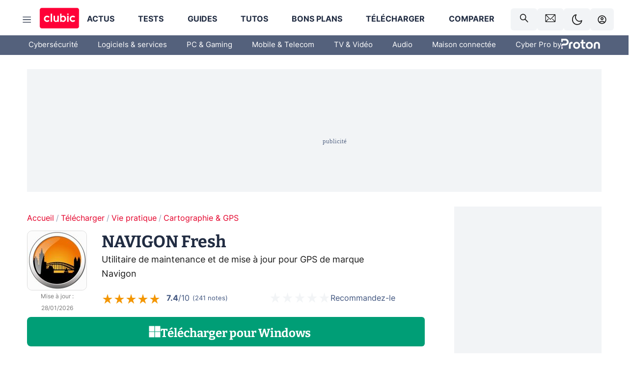

--- FILE ---
content_type: text/html; charset=utf-8
request_url: https://www.clubic.com/telecharger-fiche242564-navigon-fresh.html
body_size: 45237
content:
<!DOCTYPE html><html lang="fr" data-theme="light"><head><meta charSet="utf-8" data-next-head=""/><meta name="viewport" content="initial-scale=1.0, width=device-width" data-next-head=""/><script type="text/javascript" src="https://choices.consentframework.com/js/pa/22690/c/IKVR3/cmp" referrerPolicy="unsafe-url" async=""></script><script async="" type="text/javascript" src="https://cdn.sirdata.eu/youtube-iframe.js"></script><link rel="preload" href="https://securepubads.g.doubleclick.net/tag/js/gpt.js" as="script" type="text/javascript" data-next-head=""/><title data-next-head="">Télécharger NAVIGON Fresh (gratuit) Windows - Clubic</title><meta name="description" content="Le programme est convivial et simple d&#x27;accès. On regrettera simplement l&#x27;absence d&#x27;une version Mac. Les amateurs de la firme de Cupertino réfractaires aux environnements Windows seront donc obligés de passer par une partition Bootcamp." data-next-head=""/><meta name="robots" content="index, follow, max-snippet:-1, max-image-preview:large, max-video-preview:-1" data-next-head=""/><meta property="og:locale" content="fr_FR" data-next-head=""/><meta property="og:site_name" content="clubic.com" data-next-head=""/><meta property="og:title" content="Télécharger NAVIGON Fresh (gratuit) Windows - Clubic" data-next-head=""/><meta property="og:description" content="Le programme est convivial et simple d&#x27;accès. On regrettera simplement l&#x27;absence d&#x27;une version Mac. Les amateurs de la firme de Cupertino réfractaires aux environnements Windows seront donc obligés de passer par une partition Bootcamp." data-next-head=""/><meta property="og:url" content="https://www.clubic.com/telecharger-fiche242564-navigon-fresh.html" data-next-head=""/><meta property="og:image" content="https://pic.clubic.com/v1/images/1502759/raw" data-next-head=""/><meta property="og:type" content="article" data-next-head=""/><meta name="twitter:card" content="summary_large_image" data-next-head=""/><meta name="twitter:site" content="@clubic" data-next-head=""/><meta name="twitter:title" content="Télécharger NAVIGON Fresh (gratuit) Windows - Clubic" data-next-head=""/><meta name="twitter:image" content="https://pic.clubic.com/v1/images/1502759/raw" data-next-head=""/><meta name="twitter:url" content="https://www.clubic.com/telecharger-fiche242564-navigon-fresh.html" data-next-head=""/><meta name="twitter:description" content="Le programme est convivial et simple d&#x27;accès. On regrettera simplement l&#x27;absence d&#x27;une version Mac. Les amateurs de la firme de Cupertino réfractaires aux environnements Windows seront donc obligés de passer par une partition Bootcamp." data-next-head=""/><meta name="twitter:domain" content="clubic.com" data-next-head=""/><meta property="article:publisher" content="https://www.facebook.com/Clubic" data-next-head=""/><link rel="canonical" href="https://www.clubic.com/telecharger-fiche242564-navigon-fresh.html" data-next-head=""/><meta property="article:published_time" content="2008-05-05T16:35:38+02:00" data-next-head=""/><meta property="article:modified_time" content="2026-01-28T09:00:00+01:00" data-next-head=""/><meta name="mobile-web-app-capable" content="yes"/><meta name="apple-mobile-web-app-capable" content="yes"/><meta name="apple-mobile-web-app-title" content="Clubic"/><meta name="application-name" content="Clubic"/><link rel="dns-prefetch" href="//pic.clubic.com"/><link rel="dns-prefetch" href="//api.clubic.com"/><link rel="dns-prefetch" href="//analytics.clubic.com"/><link rel="dns-prefetch" href="//cdn.consentframework.com"/><link rel="dns-prefetch" href="//cache.consentframework.com"/><link rel="dns-prefetch" href="//choices.consentframework.com"/><link rel="dns-prefetch" href="//scripts.opti-digital.com"/><link rel="dns-prefetch" href="//www.googletagmanager.com/"/><link rel="preload" href="/assets-react/fonts/inter-bold.woff2" as="font" type="font/woff2" crossorigin="anonymous"/><link rel="preload" href="/assets-react/fonts/inter-regular.woff2" as="font" type="font/woff2" crossorigin="anonymous"/><link rel="preload" href="/assets-react/fonts/bitter.woff2" as="font" type="font/woff2" crossorigin="anonymous"/><link rel="apple-touch-icon" sizes="180x180" href="/apple-touch-icon.png"/><link rel="icon" type="image/png" sizes="32x32" href="/favicon-32x32.png"/><link rel="icon" type="image/png" sizes="16x16" href="/favicon-16x16.png"/><link rel="manifest" href="/site.webmanifest"/><link rel="mask-icon" href="/safari-pinned-tab.svg" color="#fc0f3e"/><link rel="shortcut icon" href="/favicon.ico"/><meta name="msapplication-TileColor" content="#202b44"/><meta name="msapplication-config" content="/browserconfig.xml"/><meta name="theme-color" content="#232728"/><meta name="sentry-trace" content="58308e748f49f3d9ed7f2474d6876d69-59e0b3963be3f23b-0"/><meta name="baggage" content="sentry-environment=prod,sentry-release=undefined,sentry-public_key=948a13215311a60e5cf48c9860c59be8,sentry-trace_id=58308e748f49f3d9ed7f2474d6876d69,sentry-sampled=false,sentry-sample_rand=0.791945808226282,sentry-sample_rate=0.02"/><script type="application/ld+json" data-type="microdata" data-next-head="">{"@context":"https://schema.org","@type":"Review","name":"NAVIGON Fresh","datePublished":"2008-05-05T16:35:38+02:00","dateModified":"2026-01-28T09:00:00+01:00","author":{"@context":"https://schema.org","@type":"Person","name":"Clubic Organisation","url":"https://www.clubic.com/auteur/21645-clubic.html"},"reviewRating":{"@type":"Rating","ratingValue":7,"worstRating":0,"bestRating":10},"positiveNotes":{"@type":"ItemList","itemListElement":[{"@type":"ListItem","position":0,"name":"Cartographie hors ligne fiable"},{"@type":"ListItem","position":1,"name":"Guidage vocal précis"},{"@type":"ListItem","position":2,"name":"Interface intuitive"}]},"negativeNotes":{"@type":"ItemList","itemListElement":[{"@type":"ListItem","position":0,"name":"Mises à jour parfois payantes"},{"@type":"ListItem","position":1,"name":"Consommation batterie élevée"},{"@type":"ListItem","position":2,"name":"Support limité aujourd'hui"}]},"itemReviewed":{"@context":"https://schema.org","@type":"SoftwareApplication","name":"NAVIGON Fresh","datePublished":"2008-05-05T16:35:38+02:00","dateModified":"2026-01-28T09:00:00+01:00","offers":{"@type":"Offer","priceCurrency":"EUR","price":0},"image":{"@type":"ImageObject","height":"256","width":"259","url":"https://pic.clubic.com/v1/images/1502759/raw"},"aggregateRating":{"@type":"AggregateRating","ratingValue":3.7,"ratingCount":241,"bestRating":5,"worstRating":0},"editor":{"@context":"https://schema.org","@type":"Person","name":"NAVIGON","url":"http://www.navigon.com/site/fr/fr/maps_services/navigon_fresh"},"operatingSystem":"Windows","applicationCategory":"Vie pratique","applicationSubCategory":"Cartographie & GPS"}}</script><script type="application/ld+json" data-type="microdata" data-next-head="">{"@context":"https://schema.org","@type":"BreadcrumbList","itemListElement":[{"@type":"ListItem","position":1,"item":{"@id":"https://www.clubic.com/","url":"https://www.clubic.com/","name":"Accueil"}},{"@type":"ListItem","position":2,"item":{"@id":"https://www.clubic.com/telecharger/","url":"https://www.clubic.com/telecharger/","name":"Télécharger"}},{"@type":"ListItem","position":3,"item":{"@id":"https://www.clubic.com/telecharger/vie-pratique/","url":"https://www.clubic.com/telecharger/vie-pratique/","name":"Vie pratique"}},{"@type":"ListItem","position":4,"item":{"@id":"https://www.clubic.com/telecharger/cartographie-gps/","url":"https://www.clubic.com/telecharger/cartographie-gps/","name":"Cartographie & GPS"}}]}</script><link rel="preload" imageSrcSet="//pic.clubic.com/v1/images/1502759/raw?fit=smartCrop&amp;width=45&amp;height=45&amp;hash=dd18db00f99ad700d614a235208da3317b4a6680 1x, //pic.clubic.com/v1/images/1502759/raw?fit=smartCrop&amp;width=90&amp;height=90&amp;hash=d6bcf30ed057cfc3817778526f5994e07d1ea607 2x" type="image/webp" as="image" media="(max-width: 1024px)" data-next-head=""/><link rel="preload" imageSrcSet="//pic.clubic.com/v1/images/1502759/raw?fit=smartCrop&amp;width=120&amp;height=120&amp;hash=c29efaea1fbb204808d95de80a0310a976f68f5b 1x, //pic.clubic.com/v1/images/1502759/raw?fit=smartCrop&amp;width=240&amp;height=240&amp;hash=fdb837d2cd4ef3a82e60f10427d8d1d5f53a7e53 2x" type="image/webp" as="image" media="(min-width: 1025px)" data-next-head=""/><link rel="stylesheet" href="/assets-react/legacy.css?undefined" data-next-head=""/><script type="text/javascript" async="" data-react-no-hydrate="true" data-next-head="">
            var currentThemeAd = window.localStorage.getItem('preferMode') ?? (window?.matchMedia('(prefers-color-scheme: dark)').matches ? 'dark' : 'light');
            var adConfig = '{"adUnit":"/21718639124/clubic.com/telechargement-fiche-rjs","pageTargeting":{"kw":["download","product","react","legacy","car-gps","software","Télécharger","section237","Vie pratique","section313","Cartographie & GPS","section601"],"env":"prod","mode":"dark","issafe":1}}';
            var updatedJsonString = adConfig.replace(/"mode":"[^"]+"/, `"mode":"${currentThemeAd}"`);
            var optidigitalQueue = optidigitalQueue || {};
            optidigitalQueue.cmd = optidigitalQueue.cmd || [];
            var i='optidigital-ad-init';
            if (!document.getElementById(i)) {
              var opti=document.createElement('script');
              opti.id=i;
              opti.type='module';
              opti.setAttribute("data-config",updatedJsonString);
              opti.src='//scripts.opti-digital.com/modules/?site=clubicv3';
              var node=document.getElementsByTagName('head')[0];
              node.parentNode.insertBefore(opti, node);
            } 
          </script><script>window.nextEnv = {"NEXT_PUBLIC_APP_ENV_COMPLET":"prod","NEXT_PUBLIC_VERSION":"undefined","NEXT_PUBLIC_BASE_URL":"undefined","NEXT_PUBLIC_ENV":"undefined","NEXT_PUBLIC_HOST":"www.clubic.com"};</script><script>
   globalThis.constantContext = {};
   const alsContext = {reqId:''};
    globalThis.alsContext = {
      getContext: (key) => {
        return alsContext[key];
      },
      setContext: (key, value) => {
        alsContext[key] = value;
      },
    }
  </script><script id="cmp-stub" type="text/javascript">(function () {window.ABconsentCMP = window.ABconsentCMP || {};window.ABconsentCMP.IE11Cmp = "https://choices.consentframework.com/js/pa/22690/c/IKVR3/cmp/ie11";})();function _typeof(t){return _typeof="function"==typeof Symbol&&"symbol"==typeof Symbol.iterator?function(t){return typeof t}:function(t){return t&&"function"==typeof Symbol&&t.constructor===Symbol&&t!==Symbol.prototype?"symbol":typeof t},_typeof(t)}!function(){var t=function(){var t="__tcfapiLocator",e="__sdcmpapiLocator",r=[],n=[],o=window;function a(t){var e=arguments.length>1&&void 0!==arguments[1]?arguments[1]:0;try{var r=o.document,n=!!o.frames[t];if(!n)if(r.body){var c=r.createElement("iframe");c.style.cssText="display:none",c.name=t,r.body.appendChild(c)}else e<2e3&&setTimeout(function(){a(t,e+1)},5);return!n}catch(p){return!1}}function c(t){var e,r=o;try{for(;r&&r!==o.top;){if(r.frames[t]){e=r;break}if(!r.parent||r.parent===r)break;r=r.parent}}catch(n){}return e}function p(){try{for(var t=this&&this.sourceAPI||"__sdcmpapi",e=o.gdprApplies,a=(o.ABconsentCMP||{}).consentModeFromTcf||!1,c=arguments.length,p=new Array(c),i=0;i<c;i++)p[i]=arguments[i];if(!p.length)return"__tcfapi"===t?r:n;if("setGdprApplies"===p[0])p.length>3&&2===Number(p[1])&&"boolean"==typeof p[3]&&(e=p[3],o.gdprApplies=e,"function"==typeof p[2]&&p[2]({gdprApplies:e},!0));else if("ping"===p[0]){if("function"==typeof p[2]){var f={gdprApplies:e,cmpLoaded:!1,cmpStatus:"stub",apiVersion:"2.0"};a&&(f.enableAdvertiserConsentMode=!0),p[2](f,!0)}}else("__tcfapi"===t?r:n).push(p)}catch(s){}}var i=c(t),f=c(e);try{i||a(t),f||a(e),o.__tcfapi||(o.__tcfapi=function(){for(var t=arguments.length,e=new Array(t),r=0;r<t;r++)e[r]=arguments[r];return p.apply({sourceAPI:"__tcfapi"},e)}),o.__sdcmpapi||(o.__sdcmpapi=function(){for(var t=arguments.length,e=new Array(t),r=0;r<t;r++)e[r]=arguments[r];return p.apply({sourceAPI:"__sdcmpapi"},e)}),o.addEventListener("message",function(t){try{var e=t&&t.data;if(!e)return;var r={};if("string"==typeof e)try{r=JSON.parse(e)}catch(c){return}else{if("object"!==_typeof(e)||e.constructor!==Object)return;r=e}var n=r&&(r.__tcfapiCall||r.__sdcmpapiCall);if(!n)return;try{var o=r.__tcfapiCall?window.__tcfapi:window.__sdcmpapi,a=r.__tcfapiCall?"__tcfapiReturn":"__sdcmpapiReturn";o(n.command,n.version,function(r,o){var c={};c[a]={returnValue:r,success:o,callId:n.callId};var p="null"===t.origin?"*":t.origin;t.source.postMessage("string"==typeof e?JSON.stringify(c):c,p)},n.parameter)}catch(p){}}catch(i){}},!1)}catch(s){}};try{t(),"undefined"!=typeof module&&"object"===("undefined"==typeof module?"undefined":_typeof(module))&&"object"===_typeof(module.exports)&&(module.exports=t)}catch(o){}if(window.MSInputMethodContext&&document.documentMode){var e=(window.ABconsentCMP||{}).IE11Cmp,r=void 0===e?"":e;if(!r)return;var n=document.createElement("script");n.src=r,n.async=!0,n.type="text/javascript",(document.head||document.documentElement).appendChild(n)}}();(function () {window.ABconsentCMP = window.ABconsentCMP || {};window.ABconsentCMP.enableConsentMode = window.ABconsentCMP.enableConsentMode ? true : (window.ABconsentCMP.enableConsentMode === undefined) && true;var ABconsentCMP=window.ABconsentCMP=window.ABconsentCMP||{};ABconsentCMP.loaded=ABconsentCMP.loaded||{},ABconsentCMP.runOnce=ABconsentCMP.runOnce||function(n,e){if(!ABconsentCMP.loaded[n]){ABconsentCMP.loaded[n]=!0;try{"function"==typeof e&&e(ABconsentCMP)}catch(n){}}};ABconsentCMP.runOnce("consentModeGtm",function(e){if(e.enableConsentMode)try{var t=e.gtmDataLayerName||"dataLayer",n=window[t]=window[t]||[],a="denied",o={analytics_storage:a,functionality_storage:a,security_storage:a,personalization_storage:a,wait_for_update:1e3};function r(){n.push(arguments)}r("set","developer_id.dOWE1OT",!0),!0!==e.consentModeFromTcf&&(o.ad_storage=o.ad_user_data=o.ad_personalization=a),r("consent","default",o)}catch(e){}});ABconsentCMP.runOnce("consentModeAdsense",function(){try{(window.adsbygoogle=window.adsbygoogle||[]).pauseAdRequests=1}catch(e){}});ABconsentCMP.runOnce("tcfUetq",function(){try{(window.uetq=window.uetq||[]).push("config","tcf",{enabled:!0})}catch(e){}});})();</script><script async="" type="text/javascript">
                  let currentTheme =  window.localStorage.getItem('preferMode');  
                  if(!currentTheme) {
                    currentTheme =  window?.matchMedia('(prefers-color-scheme: dark)').matches ? 'dark' : 'light';
                    window.localStorage.setItem('preferMode', currentTheme);
                  }
                  document.documentElement.setAttribute('data-theme', currentTheme);
                 </script><script async="" type="text/javascript"> var _paq = window._paq = window._paq || [];
                /* tracker methods like "setCustomDimension" should be called before "trackPageView" */
                _paq.push(['trackPageView']);
                _paq.push(['enableLinkTracking']);
                (function() {
                var u="https://analytics.clubic.com/";
                _paq.push(['setTrackerUrl', u+'matomo.php']);
                _paq.push(['setSiteId', '1']);
                var d=document, g=d.createElement('script'), s=d.getElementsByTagName('script')[0];
                g.type='text/javascript'; g.async=true; g.src=u+'matomo.js'; s.parentNode.insertBefore(g,s);
              })();</script><noscript><p><img src="https://analytics.clubic.com/matomo.php?idsite=1&amp;amp;rec=1" alt=""/></p></noscript><noscript data-n-css=""></noscript><script defer="" noModule="" src="/_next/static/chunks/polyfills-42372ed130431b0a.js"></script><script defer="" src="/_next/static/chunks/5271.ea55f5afeee2f810.js"></script><script defer="" src="/_next/static/chunks/2888.ed2bd38c480029a6.js"></script><script defer="" src="/_next/static/chunks/5470.7b14a21c0891bb1e.js"></script><script defer="" src="/_next/static/chunks/6293.adcc0b7f20eb33a0.js"></script><script defer="" src="/_next/static/chunks/7466.c7027645672d852d.js"></script><script defer="" src="/_next/static/chunks/9665.3e2cd57a7818e6d1.js"></script><script defer="" src="/_next/static/chunks/5542.0bea5918111607f7.js"></script><script defer="" src="/_next/static/chunks/9118.842642fdeef9971d.js"></script><script defer="" src="/_next/static/chunks/7371.542507ed46063fd4.js"></script><script defer="" src="/_next/static/chunks/6466.e1b21354779e3489.js"></script><script defer="" src="/_next/static/chunks/6737.0734bca437f03243.js"></script><script defer="" src="/_next/static/chunks/8342.7aa7d1f83cf0ccc2.js"></script><script defer="" src="/_next/static/chunks/5297.5f162fe2dbfebb0e.js"></script><script defer="" src="/_next/static/chunks/3606.63e8d154a2c5328c.js"></script><script defer="" src="/_next/static/chunks/8843.55ff91ae508cf960.js"></script><script defer="" src="/_next/static/chunks/4152.5f2cdc042f73d546.js"></script><script defer="" src="/_next/static/chunks/6220.0e8718ff4729ad0a.js"></script><script defer="" src="/_next/static/chunks/7189.a9ad83371ea83f2a.js"></script><script defer="" src="/_next/static/chunks/3517.d95bca8eba02649b.js"></script><script defer="" src="/_next/static/chunks/5857.b75ca98571378335.js"></script><script defer="" src="/_next/static/chunks/3842.b66e14f84c5761f9.js"></script><script defer="" src="/_next/static/chunks/9225.fcdc3e3efcb9b6dc.js"></script><script src="/_next/static/chunks/runtime-7bbb8510a80c9ea3.js" defer=""></script><script src="/_next/static/chunks/next-e5bd50ed9d407591.js" defer=""></script><script src="/_next/static/chunks/reactjs-19.2.3.js" defer=""></script><script src="/_next/static/chunks/reactjs-dom-19.2.3.js" defer=""></script><script src="/_next/static/chunks/main-ec190852b12d8f40.js" defer=""></script><script src="/_next/static/chunks/article-processor-b07d39e9b3e00c52.js" defer=""></script><script src="/_next/static/chunks/styled-6.1.19.js" defer=""></script><script src="/_next/static/chunks/apollo-3.13.9.js" defer=""></script><script src="/_next/static/chunks/api-sdk-655a53efad5e1ff5.js" defer=""></script><script src="/_next/static/chunks/8569-877b1f4c4eb5592c.js" defer=""></script><script src="/_next/static/chunks/pages/_app-eab2750bf1dba892.js" defer=""></script><script src="/_next/static/chunks/pages/%5B...slug%5D-fb6dad8f424c1abf.js" defer=""></script><script src="/_next/static/7nRomRNmrDBQGjU1Hp9Zj/_buildManifest.js" defer=""></script><script src="/_next/static/7nRomRNmrDBQGjU1Hp9Zj/_ssgManifest.js" defer=""></script><style data-styled="" data-styled-version="6.1.19">.ad-container{background-color:var(--color-alt-5);display:flex;flex-direction:column;justify-content:flex-start;position:relative;min-height:200px;overflow:hidden;grid-column:2/3;}/*!sc*/
@media (min-width:1024px){.ad-container{grid-column:1/10;}}/*!sc*/
.ad-container p{font-size:14px;color:rgba(var(--theme-color-foreground), 0.15);margin:8px 0;}/*!sc*/
.ad-container .ad-content{flex-grow:1;z-index:1;display:flex;justify-content:center;margin:0;max-width:100vw;overflow:hidden;}/*!sc*/
.ad-container .ad-content[data-slot="Billboard_2"],.ad-container .ad-content[data-slot="Mobile_Pos1"],.ad-container .ad-content[data-slot="Mobile_Pos2"],.ad-container .ad-content[data-slot="Mobile_Pos3"]{min-height:250px;}/*!sc*/
.ad-container .ad-content[data-slot="Billboard_1"]{height:250px;}/*!sc*/
.ad-container .ad-content[data-slot="Rectangle_1"]{height:100px;}/*!sc*/
.ad-container .ad-content[data-slot="HalfpageAd_1"],.ad-container .ad-content[data-slot="HalfpageAd_2"],.ad-container .ad-content[data-slot="HalfpageAd_3"]{min-height:600px;}/*!sc*/
.ad-container.no-background{background-color:transparent;border:none;overflow:visible;}/*!sc*/
.ad-container.no-background p{display:none;}/*!sc*/
.ad-container.no-background .ad-content{margin-bottom:0;}/*!sc*/
.ad-container.megaban{margin:var(--spacer-s) 0;}/*!sc*/
.ad-container.position-sticky{position:sticky;top:85px;}/*!sc*/
.ad-container.mobile-only{display:flex;}/*!sc*/
@media (min-width:1024px){.ad-container.mobile-only{display:none;}}/*!sc*/
.ad-container.desktop-only{display:none;}/*!sc*/
@media (min-width:1024px){.ad-container.desktop-only{display:flex;}}/*!sc*/
#GenecyDFPAdWallpaperCont~* .ad-container.megaban{display:none;}/*!sc*/
data-styled.g1[id="sc-global-eVrTht1"]{content:"sc-global-eVrTht1,"}/*!sc*/
html{-ms-text-size-adjust:100%;-webkit-text-size-adjust:100%;}/*!sc*/
body{margin:0;}/*!sc*/
article,aside,details,figcaption,figure,footer,header,hgroup,main,menu,nav,section,summary{display:block;}/*!sc*/
audio,canvas,progress,video{display:inline-block;vertical-align:baseline;}/*!sc*/
audio:not([controls]){display:none;height:0;}/*!sc*/
[hidden],template{display:none;}/*!sc*/
a,button{background-color:transparent;border-width:0;}/*!sc*/
a:active,a:hover{outline:0;}/*!sc*/
abbr[title]{border-bottom:1px dotted;}/*!sc*/
b,strong{font-weight:bold;}/*!sc*/
dfn{font-style:italic;}/*!sc*/
h1{font-size:2em;margin:0.67em 0;}/*!sc*/
mark{background:#ff0;color:black;}/*!sc*/
small{font-size:80%;}/*!sc*/
sub,sup{font-size:75%;line-height:0;position:relative;vertical-align:baseline;}/*!sc*/
sup{top:-0.5em;}/*!sc*/
sub{bottom:-0.25em;}/*!sc*/
img{border:0;}/*!sc*/
svg:not(:root){overflow:hidden;}/*!sc*/
figure{margin:1em 40px;}/*!sc*/
hr{-moz-box-sizing:content-box;box-sizing:content-box;height:0;}/*!sc*/
pre{overflow:auto;}/*!sc*/
code,kbd,pre,samp{font-family:monospace,serif;font-size:1em;}/*!sc*/
button,input,optgroup,select,textarea{color:inherit;font:inherit;margin:0;}/*!sc*/
button{overflow:visible;}/*!sc*/
button,select{text-transform:none;}/*!sc*/
button,html input[type='button'],input[type='reset'],input[type='submit']{-webkit-appearance:button;cursor:pointer;}/*!sc*/
button[disabled],html input[disabled]{cursor:default;}/*!sc*/
button::-moz-focus-inner,input::-moz-focus-inner{border:0;padding:0;}/*!sc*/
input{line-height:normal;}/*!sc*/
input[type='checkbox'],input[type='radio']{box-sizing:border-box;padding:0;}/*!sc*/
input[type='number']::-webkit-inner-spin-button,input[type='number']::-webkit-outer-spin-button{height:auto;}/*!sc*/
input[type='search']{-webkit-appearance:textfield;-moz-box-sizing:border-box;-webkit-box-sizing:border-box;box-sizing:border-box;}/*!sc*/
input[type='search']::-webkit-search-cancel-button,input[type='search']::-webkit-search-decoration{-webkit-appearance:none;}/*!sc*/
fieldset{border:1px solid #c0c0c0;margin:0 2px;padding:0.35em 0.625em 0.75em;}/*!sc*/
legend{border:0;padding:0;}/*!sc*/
textarea{overflow:auto;}/*!sc*/
optgroup{font-weight:bold;}/*!sc*/
table{border-collapse:collapse;border-spacing:0;}/*!sc*/
td,th{padding:0;}/*!sc*/
.sd-cmp-2dyYO{top:40px!important;left:unset!important;right:unset!important;padding:unset!important;padding-top:5px!important;}/*!sc*/
.sd-cmp-1bquj .sd-cmp-2jmDj{padding:unset;}/*!sc*/
.sd-cmp-1IdBZ{padding-top:10px!important;}/*!sc*/
.sd-cmp-2jmDj{color:grey!important;}/*!sc*/
data-styled.g2[id="sc-global-hDeBjt1"]{content:"sc-global-hDeBjt1,"}/*!sc*/
*{box-sizing:border-box;padding:0;margin:0;}/*!sc*/
*::after,*::before{box-sizing:border-box;}/*!sc*/
html,body{width:100%;height:100%;}/*!sc*/
img{vertical-align:middle;}/*!sc*/
data-styled.g3[id="sc-global-igtmDC1"]{content:"sc-global-igtmDC1,"}/*!sc*/
:root{--spacer-xxs:4px;--spacer-xs:7px;--spacer-s:15px;--spacer-s-fluid:clamp(0.625rem, 0.536rem + 0.446vw, 0.938rem);--spacer:30px;--spacer-to-xs:clamp(0.438rem, 0.027rem + 2.054vw, 1.875rem);--spacer-fluid:clamp(0.938rem, 0.67rem + 1.339vw, 1.875rem);--spacer-m:45px;--spacer-m-to-xs:clamp(0.438rem, -0.241rem + 3.393vw, 2.813rem);--spacer-m-to-s:clamp(0.938rem, 0.402rem + 2.679vw, 2.813rem);--spacer-m-fluid:clamp(1.875rem, 1.607rem + 1.339vw, 2.813rem);--spacer-l:60px;--spacer-l-to-xs:clamp(0.438rem, -0.509rem + 4.732vw, 3.75rem);--spacer-l-to-s:clamp(0.938rem, 0.134rem + 4.018vw, 3.75rem);--spacer-l-to-default:clamp(1.875rem, 1.339rem + 2.679vw, 3.75rem);--spacer-l-fluid:clamp(2.813rem, 2.545rem + 1.339vw, 3.75rem);--spacer-xl:90px;--spacer-xl-to-xs:clamp(0.438rem, -1.045rem + 7.411vw, 5.625rem);--spacer-xl-to-s:clamp(0.938rem, -0.402rem + 6.696vw, 5.625rem);--spacer-xl-to-default:clamp(1.875rem, 0.804rem + 5.357vw, 5.625rem);--spacer-xl-to-m:clamp(2.813rem, 2.009rem + 4.018vw, 5.625rem);--spacer-xl-fluid:clamp(3.75rem, 3.214rem + 2.679vw, 5.625rem);--spacer-em:1em;--theme-typography-default-font:'Inter UI',Arial,sans-serif;--theme-typography-primary-font:'Bitter',serif;--theme-palette-black:#232728;--theme-palette-black-alt:#212C42;--theme-palette-dark-black:#1b1b1b;--theme-palette-black-medium:#5d6c8a;--theme-palette-white:#FFFFFF;--theme-palette-dark-white:#f2f4f6;--theme-palette-dark-white2:#E5E8EE;--theme-palette-grey:#777777;--theme-palette-dark-grey:#54617C;--theme-palette-red:#E4002A;--theme-palette-red-clubic:#ff0037;--theme-palette-red-medium:#FF5978;--theme-palette-dark-red:#AF0524;--theme-palette-blue:#3F547E;--theme-palette-blue-medium:#99A4BA;--theme-palette-dark-blue:#37486D;--theme-palette-green:#009e76;--theme-palette-dark-green:#018262;--theme-palette-grey-blue:#526C8A;--theme-palette-dark-grey-blue:#3F547E;--theme-palette-light-grey-blue:#a4adbd;--theme-palette-golden:#C89E42;}/*!sc*/
:root[data-theme='light']{--theme-color-background:#FFFFFF;--theme-color-foreground:#212C42;--theme-color-foreground-rgb:33,44,66;--theme-color-medium:#99A4BA;--theme-color-primary:#E4002A;--theme-color-primary-contrast:#FFFFFF;--theme-color-title:#212C42;--theme-background-contrast-background-color:#f2f4f6;--theme-background-contrast-link-color:inherit;--theme-background-contrast-text-color:#212C42;--theme-background-flashy-background-color:#E4002A;--theme-background-flashy-link-color:#FFFFFF;--theme-background-flashy-text-color:#FFFFFF;--theme-background-navy-background-color:#3F547E;--theme-background-navy-link-color:#FFFFFF;--theme-background-navy-text-color:#FFFFFF;--theme-background-light-background-color:#777777;--theme-background-light-text-color:#212C42;--theme-background-light-link-color:#E4002A;--theme-background-transparent-background-color:transparent;--theme-background-transparent-text-color:inherit;--theme-background-transparent-link-color:inherit;--background-color-sub:#EDF0F4;--text-color:var(--theme-palette-dark-black);--text-color-reverse:var(--theme-palette-white);--text-color-alt:var(--theme-palette-blue);--title-foreground:var(--theme-palette-black-alt);--title-foreground-alt:var(--theme-palette-black-medium);--link-color:var(--theme-palette-red);--background-color-alt:var(--theme-palette-black-alt);--card-border:var(--theme-palette-light-grey-blue);--color-box-shadow:rgba(0 ,0 ,0 ,0.1);--color-alt-blue:var(--theme-palette-blue-medium);--color-alt-grey-blue:var(--theme-palette-grey-blue);--color-alt-dark:var(--theme-palette-dark-white2);--color-form-border:#cccccc;--color-alt-1:var(--theme-palette-grey);--color-alt-2:var(--theme-palette-dark-white);--color-alt-3:var(--theme-palette-dark-white);--color-alt-4:none;--color-alt-4-reverse:var(--theme-palette-dark-white);--color-alt-5:var(--theme-palette-dark-white);--color-alt-6:var(--theme-palette-dark-grey-blue);--color-alt-7:var(--theme-palette-dark-grey);--color-alt-8:var(--theme-palette-white);--color-alt-9:var(--theme-palette-dark-white);--color-grey-trans:rgba(0, 0, 0, 0.8);}/*!sc*/
:root[data-theme='dark']{--theme-color-background:#232728;--theme-color-foreground:#FFFFFF;--theme-color-foreground-rgb:0,0,0;--theme-color-medium:#FFFFFF;--theme-color-primary:#FF5978;--theme-color-primary-contrast:#FFFFFF;--theme-color-title:#FFFFFF;--theme-background-contrast-background-color:#1b1b1b;--theme-background-contrast-link-color:inherit;--theme-background-contrast-text-color:#FFFFFF;--theme-background-flashy-background-color:#FF5978;--theme-background-flashy-link-color:#FFFFFF;--theme-background-flashy-text-color:#FFFFFF;--theme-background-navy-background-color:#3F547E;--theme-background-navy-link-color:#FFFFFF;--theme-background-navy-text-color:#FFFFFF;--theme-background-light-background-color:#777777;--theme-background-light-text-color:#212C42;--theme-background-light-link-color:#FF5978;--theme-background-transparent-background-color:transparent;--theme-background-transparent-text-color:inherit;--theme-background-transparent-link-color:inherit;--background-color-sub:var(--theme-palette-dark-black);--text-color:var(--theme-palette-white);--text-color-reverse:var(--theme-palette-dark-black);--text-color-alt:var(--theme-palette-white);--title-foreground:var(--theme-palette-white);--title-foreground-alt:var(--theme-palette-white);--link-color:var(--theme-palette-red-medium);--background-color-alt:var(--theme-palette-black);--card-border:var(--theme-palette-grey);--color-box-shadow:rgba(0 ,0 ,0 ,0.3);--color-alt-blue:var(--theme-palette-blue);--color-form-border:#555555;--color-alt-grey-blue:var(--theme-palette-light-grey-blue);--color-alt-dark:black;--color-alt-1:var(--theme-palette-white);--color-alt-2:var(--theme-palette-black-alt);--color-alt-3:var(--theme-palette-white);--color-alt-4:var(--theme-palette-dark-black);--color-alt-4-reverse:none;--color-alt-5:var(--theme-palette-dark-black);--color-alt-6:var(--theme-palette-white);--color-alt-7:var(--theme-palette-dark-white);--color-alt-8:var(--theme-palette-red-medium);--color-alt-9:var(--theme-palette-dark-grey);--color-grey-trans:rgba(255, 255, 255, 0.8);}/*!sc*/
html{color:var(--text-color);background-color:var(--theme-color-background);transition:background-color 0.5s;-webkit-font-smoothing:antialiased;-moz-osx-font-smoothing:grayscale;}/*!sc*/
body{line-height:1.2;-moz-osx-font-smoothing:grayscale;-ms-overflow-style:-ms-autohiding-scrollbar;font-family:var(--theme-typography-default-font);overflow-x:hidden;}/*!sc*/
article aside{display:none;}/*!sc*/
html.no-event,html.no-event body{overflow:hidden;}/*!sc*/
a{color:inherit;}/*!sc*/
a.un-styled-linked{text-decoration:none;}/*!sc*/
a.mod-primary{color:var(--link-color);}/*!sc*/
a.simple{color:var(--link-color);font-weight:bold;}/*!sc*/
blockquote{position:relative;font-style:italic;padding:var(--spacer-s) var(--spacer-s);border-left:4px solid var(--color-alt-grey-blue);border-radius:8px;}/*!sc*/
@media (max-width: 768px){code{max-width:90vw;overflow-x:auto;overflow-y:hidden;display:block;white-space:nowrap;}}/*!sc*/
@media (min-width: 769px){code{max-width:690px;overflow-x:auto;overflow-y:hidden;display:block;white-space:nowrap;}}/*!sc*/
@media (prefers-reduced-motion: reduce){*,*:hover,*:focus,*::before,*:hover::before,*:focus::before,*::after,*:hover::after,*:focus::after{animation:none;transition:none;scroll-behavior:auto;}}/*!sc*/
data-styled.g4[id="sc-global-colDtN1"]{content:"sc-global-colDtN1,"}/*!sc*/
.hLrpSC{animation:drxLLP ease-in-out infinite alternate 600ms 200ms;width:min(90%,50px);height:min(90%,50px);background-color:var(--theme-color-background);color:var(--theme-color-foreground);}/*!sc*/
data-styled.g5[id="sc-1qs7exx-0"]{content:"hLrpSC,"}/*!sc*/
.hZWoGk{padding-top:calc((1 * 100% - 50px) / 2);padding-bottom:calc((1 * 100% - 50px) / 2);text-align:center;}/*!sc*/
@media (min-width:1024px){.hZWoGk{padding-top:calc((1 * 100% - 50px) / 2);padding-bottom:calc((1 * 100% - 50px) / 2);}}/*!sc*/
.jmMatU{padding-top:calc((0.7278911564625851 * 100% - 50px) / 2);padding-bottom:calc((0.7278911564625851 * 100% - 50px) / 2);text-align:center;}/*!sc*/
@media (min-width:1024px){.jmMatU{padding-top:calc((1.1888888888888889 * 100% - 50px) / 2);padding-bottom:calc((1.1888888888888889 * 100% - 50px) / 2);}}/*!sc*/
data-styled.g6[id="sc-1qs7exx-1"]{content:"hZWoGk,jmMatU,"}/*!sc*/
.itNNZS{border-radius:6px;width:100%;color:transparent;height:100%;max-width:100%;vertical-align:middle;}/*!sc*/
@media (min-width:1024px){.itNNZS{border-radius:10px;}}/*!sc*/
.cJzzmV{border-radius:0;width:100%;color:transparent;height:100%;max-width:100%;vertical-align:middle;}/*!sc*/
@media (min-width:1024px){.cJzzmV{border-radius:0;}}/*!sc*/
data-styled.g7[id="sc-1qs7exx-2"]{content:"itNNZS,cJzzmV,"}/*!sc*/
.emgyTf{position:relative;width:45px;height:45px;display:flex;align-items:center;justify-content:center;overflow:hidden;}/*!sc*/
@media (min-width:768px){.emgyTf{width:45px;height:45px;}}/*!sc*/
@media (min-width:1024px){.emgyTf{width:120px;height:120px;}}/*!sc*/
.emgyTf.isEager{background-color:transparent;}/*!sc*/
.emgyTf.isEager .sc-1qs7exx-2{width:100%!important;height:100%!important;animation:none!important;}/*!sc*/
.emgyTf.loaded{background-color:transparent;}/*!sc*/
.emgyTf.loaded .sc-1qs7exx-2{width:100%;height:100%;animation:hPcQcs ease-in-out 800ms;}/*!sc*/
.dNiiqP{position:relative;width:45px;height:45px;display:flex;align-items:center;justify-content:center;overflow:hidden;}/*!sc*/
@media (min-width:768px){.dNiiqP{width:94px;height:94px;}}/*!sc*/
@media (min-width:1024px){.dNiiqP{width:94px;height:94px;}}/*!sc*/
.dNiiqP.isEager{background-color:transparent;}/*!sc*/
.dNiiqP.isEager .sc-1qs7exx-2{width:100%!important;height:100%!important;animation:none!important;}/*!sc*/
.dNiiqP.loaded{background-color:transparent;}/*!sc*/
.dNiiqP.loaded .sc-1qs7exx-2{width:100%;height:100%;animation:hPcQcs ease-in-out 800ms;}/*!sc*/
.nGwgx{position:relative;width:294px;height:214px;display:flex;align-items:center;justify-content:center;overflow:hidden;}/*!sc*/
@media (min-width:768px){.nGwgx{width:180px;height:180px;}}/*!sc*/
@media (min-width:1024px){.nGwgx{width:180px;height:214px;}}/*!sc*/
.nGwgx.isEager{background-color:transparent;}/*!sc*/
.nGwgx.isEager .sc-1qs7exx-2{width:100%!important;height:100%!important;animation:none!important;}/*!sc*/
.nGwgx.loaded{background-color:transparent;}/*!sc*/
.nGwgx.loaded .sc-1qs7exx-2{width:100%;height:100%;animation:hPcQcs ease-in-out 800ms;}/*!sc*/
.kZnkdn{position:relative;width:40px;height:40px;display:flex;align-items:center;justify-content:center;overflow:hidden;}/*!sc*/
@media (min-width:768px){.kZnkdn{width:40px;height:40px;}}/*!sc*/
@media (min-width:1024px){.kZnkdn{width:40px;height:40px;}}/*!sc*/
.kZnkdn.isEager{background-color:transparent;}/*!sc*/
.kZnkdn.isEager .sc-1qs7exx-2{width:100%!important;height:100%!important;animation:none!important;}/*!sc*/
.kZnkdn.loaded{background-color:transparent;}/*!sc*/
.kZnkdn.loaded .sc-1qs7exx-2{width:100%;height:100%;animation:hPcQcs ease-in-out 800ms;}/*!sc*/
.cHjoBT{position:relative;width:212px;height:212px;display:flex;align-items:center;justify-content:center;overflow:hidden;}/*!sc*/
@media (min-width:768px){.cHjoBT{width:212px;height:212px;}}/*!sc*/
@media (min-width:1024px){.cHjoBT{width:212px;height:212px;}}/*!sc*/
.cHjoBT.isEager{background-color:transparent;}/*!sc*/
.cHjoBT.isEager .sc-1qs7exx-2{width:100%!important;height:100%!important;animation:none!important;}/*!sc*/
.cHjoBT.loaded{background-color:transparent;}/*!sc*/
.cHjoBT.loaded .sc-1qs7exx-2{width:100%;height:100%;animation:hPcQcs ease-in-out 800ms;}/*!sc*/
data-styled.g8[id="sc-1qs7exx-3"]{content:"emgyTf,dNiiqP,nGwgx,kZnkdn,cHjoBT,"}/*!sc*/
.editor-content{font-size:16px;line-height:1.62;}/*!sc*/
@media (min-width: 1024px){.editor-content{font-size:18px;}}/*!sc*/
.editor-content h1,.editor-content h2,.editor-content h3,.editor-content h4,.editor-content h5{padding:0;}/*!sc*/
.editor-content >*:first-child *{margin-top:0;}/*!sc*/
@media (min-width: 1024px){.editor-content .grid-default{margin:0 60px;}}/*!sc*/
.editor-content .grid-default:first-of-type p>strong{font-size:18px;line-height:1.5em;}/*!sc*/
.editor-content .nav-item-index{margin:var(--spacer-s-fluid) 0;position:sticky;top:0;z-index:1000002;}/*!sc*/
.editor-content .nav-item-index::before{background-color:var(--theme-color-background);bottom:0;content:'';left:-20px;position:absolute;right:-20px;top:0;}/*!sc*/
@media (min-width: 1024px){.editor-content .nav-item-index{top:20px;z-index:2;}.editor-content .nav-item-index::before{content:initial;}}/*!sc*/
@media (min-width: 1024px){.editor-content .col-wrapper{display:flex;align-items:stretch;flex-wrap:wrap;}.editor-content .col-wrapper-1{flex:0 0 8.333333%;max-width:8.333333%;}.editor-content .col-wrapper-2{flex:0 0 16.666667%;max-width:16.666667%;}.editor-content .col-wrapper-3{flex:0 0 25%;max-width:25%;}.editor-content .col-wrapper-4{flex:0 0 33.333333%;max-width:33.333333%;}.editor-content .col-wrapper-5{flex:0 0 41.666667%;max-width:41.666667%;}.editor-content .col-wrapper-6{flex:0 0 50%;max-width:50%;}.editor-content .col-wrapper-7{flex:0 0 58.333333%;max-width:58.333333%;}.editor-content .col-wrapper-8{flex:0 0 66.666667%;max-width:66.666667%;}.editor-content .col-wrapper-9{flex:0 0 75%;max-width:75%;}.editor-content .col-wrapper-10{flex:0 0 83.333333%;max-width:83.333333%;}.editor-content .col-wrapper-11{flex:0 0 91.666667%;max-width:91.666667%;}}/*!sc*/
.editor-content .rows-wrapper{widht:100%;display:flex;flex-direction:column;flex:0 0 100%;}/*!sc*/
.editor-content .row-wrapper{display:flex;flex-direction:column;gap:15px;align-items:stretch;width:100%;}/*!sc*/
@media (min-width: 1024px){.editor-content .row-wrapper{flex-direction:row;}}/*!sc*/
.editor-content .row-wrapper >*{flex:1;}/*!sc*/
.slate-content .col-slate-1{grid-column-end:span 1;}/*!sc*/
.slate-content .col-slate-2{grid-column-end:span 2;}/*!sc*/
.slate-content .col-slate-3{grid-column-end:span 3;}/*!sc*/
.slate-content .col-slate-4{grid-column-end:span 4;}/*!sc*/
.slate-content .col-slate-5{grid-column-end:span 5;}/*!sc*/
.slate-content .col-slate-6{grid-column-end:span 6;}/*!sc*/
.slate-content .col-slate-7{grid-column-end:span 7;}/*!sc*/
.slate-content .col-slate-8{grid-column-end:span 8;}/*!sc*/
.slate-content .col-slate-9{grid-column-end:span 9;}/*!sc*/
.slate-content .col-slate-10{grid-column-end:span 10;}/*!sc*/
.slate-content .col-slate-11{grid-column-end:span 11;}/*!sc*/
.slate-content .col-slate-12{grid-column-end:span 12;}/*!sc*/
.slate-content a{color:var(--theme-color-primary);text-decoration:none;}/*!sc*/
data-styled.g47[id="sc-global-eTqISw1"]{content:"sc-global-eTqISw1,"}/*!sc*/
@font-face{font-family:'Inter UI';font-weight:400;font-style:normal;font-display:swap;src:url('/assets-react/fonts/inter-regular.woff2') format('woff2');}/*!sc*/
@font-face{font-family:'Inter UI';font-weight:700;font-style:normal;font-display:swap;src:url('/assets-react/fonts/inter-bold.woff2') format('woff2');}/*!sc*/
@font-face{font-family:'Bitter';font-weight:700;font-style:normal;font-display:swap;src:url('/assets-react/fonts/bitter.woff2') format('woff2');}/*!sc*/
@font-face{font-family:'Bitter';font-weight:900;font-style:normal;font-display:swap;src:url('/assets-react/fonts/bitter-bolder.woff2') format('woff2');}/*!sc*/
@font-face{font-family:'Material Symbols Outlined';font-style:normal;font-weight:400;font-display:swap;src:url('/assets-react/fonts/material-symbols-outlined.woff2') format('woff2');}/*!sc*/
data-styled.g48[id="sc-global-jTzXlp1"]{content:"sc-global-jTzXlp1,"}/*!sc*/
:root[data-theme='dark']{--sticker-award:url(/assets-react/stickers/v2/award-dark.svg);--sticker-best:url(/assets-react/stickers/v2/best-dark.svg);--sticker-like:url(/assets-react/stickers/v2/like-dark.svg);--sticker-tiny-best:url(/assets-react/stickers/v2/tiny-best-dark.svg);--sticker-tiny-award:url(/assets-react/stickers/v2/tiny-award-dark.svg);}/*!sc*/
:root[data-theme='light']{--sticker-award:url(/assets-react/stickers/v2/award-light.svg);--sticker-best:url(/assets-react/stickers/v2/best-light.svg);--sticker-like:url(/assets-react/stickers/v2/like-light.svg);--sticker-tiny-best:url(/assets-react/stickers/v2/tiny-best-light.svg);--sticker-tiny-award:url(/assets-react/stickers/v2/tiny-award-light.svg);}/*!sc*/
data-styled.g49[id="sc-global-bYEGaJ1"]{content:"sc-global-bYEGaJ1,"}/*!sc*/
:root[data-theme='dark']{--palms-2025:url(/assets-react/awards/2025/palms.png);--half-palm-2025:url(/assets-react/awards/2025/half_palm.png);--badge-awards-2025:url(/assets-react/awards/2025/badge-awards.png);--background-laser-desktop-2025:url(/assets-react/awards/2025/background_laser_desktop.png);--background-laser-mobile-2025:url(/assets-react/awards/2025/background_laser_mobile.png);--background-header-desktop-award-2025:url(/assets-react/awards/2025/background_header_desktop.png);--background-header-mobile-award-2025:url(/assets-react/awards/2025/background_header_mobile.png);}/*!sc*/
:root[data-theme='light']{--palms-2025:url(/assets-react/awards/2025/palms.png);--half-palm-2025:url(/assets-react/awards/2025/half_palm.png);--badge-awards-2025:url(/assets-react/awards/2025/badge-awards.png);--background-laser-desktop-2025:url(/assets-react/awards/2025/background_laser_desktop.png);--background-laser-mobile-2025:url(/assets-react/awards/2025/background_laser_mobile.png);--background-header-desktop-award-2025:url(/assets-react/awards/2025/background_header_desktop.png);--background-header-mobile-award-2025:url(/assets-react/awards/2025/background_header_mobile.png);}/*!sc*/
data-styled.g50[id="sc-global-gjMqEj1"]{content:"sc-global-gjMqEj1,"}/*!sc*/
:root[data-theme='dark']{--op-spe-boulanger:url(/assets-react/op-spe/boulanger.svg);--op-spe-avast:url(/assets-react/op-spe/avast.svg);--op-spe-proton:url(/assets-react/op-spe/proton_v2.svg);--op-spe-proton-purple:url(/assets-react/op-spe/proton-purple_v2.svg);}/*!sc*/
:root[data-theme='light']{--op-spe-boulanger:url(/assets-react/op-spe/boulanger.svg);--op-spe-proton:url(/assets-react/op-spe/proton_v2.svg);--op-spe-proton-purple:url(/assets-react/op-spe/proton-purple_v2.svg);--op-spe-avast:url(/assets-react/op-spe/avast.svg);}/*!sc*/
data-styled.g51[id="sc-global-iVjneH1"]{content:"sc-global-iVjneH1,"}/*!sc*/
:root[data-theme='dark']{--background-newsletter-header-proton:url(/assets-react/newsletter/newsletter_background.png);}/*!sc*/
:root[data-theme='light']{--background-newsletter-header-proton:url(/assets-react/newsletter/newsletter_background.png);}/*!sc*/
data-styled.g52[id="sc-global-jaLGzn1"]{content:"sc-global-jaLGzn1,"}/*!sc*/
.WgTEp{color:var(--theme-color-title);font-family:var(--theme-typography-primary-font);font-size:24px;font-weight:700;line-height:1.38;margin:0 0 15px;grid-column:2/3;}/*!sc*/
.WgTEp.mod-no-margin{margin:0;}/*!sc*/
.WgTEp.mod-extra-margin{margin:0 0 var(--spacer-fluid);}/*!sc*/
@media (min-width:1024px){.WgTEp{grid-column:1/9;font-size:34px;}}/*!sc*/
data-styled.g53[id="sc-5nl8ok-0"]{content:"WgTEp,"}/*!sc*/
.hyPZms{display:flex;flex-direction:column;justify-content:flex-start;width:100%;border-left:solid 1px var(--theme-palette-dark-grey);padding:0 0 0 var(--spacer-xs);}/*!sc*/
data-styled.g55[id="sc-1jybl81-0"]{content:"hyPZms,"}/*!sc*/
.goNTIw{color:var(--theme-color-title);font-weight:400;font-size:15px;line-height:1.62;padding:2px;margin-left:40px;}/*!sc*/
.goNTIw a{display:block;}/*!sc*/
.goNTIw a:hover{color:var(--theme-color-primary);}/*!sc*/
@media (max-width:1024px){.goNTIw{font-size:17px;padding:4px;}}/*!sc*/
data-styled.g56[id="sc-1jybl81-1"]{content:"goNTIw,"}/*!sc*/
.emhrrA{list-style:none;}/*!sc*/
data-styled.g57[id="sc-1jybl81-2"]{content:"emhrrA,"}/*!sc*/
.gXzfKz{display:flex;flex-direction:column;width:100%;}/*!sc*/
data-styled.g58[id="h8iqpa-0"]{content:"gXzfKz,"}/*!sc*/
.crIKau{border-bottom:1px solid #dfe3ea;display:flex;flex-direction:column;font-weight:bold;font-size:18px;line-height:50px;color:var(--title-foreground);}/*!sc*/
.crIKau.emphasize{font-weight:600;}/*!sc*/
.crIKau:hover{color:var(--theme-color-primary);}/*!sc*/
@media (min-width:1024px){.crIKau{flex-direction:column;justify-items:flex-start;padding:0 10px;margin-bottom:0px;top:0px;}.crIKau >*{display:block;line-height:50px;}}/*!sc*/
data-styled.g59[id="h8iqpa-1"]{content:"crIKau,"}/*!sc*/
.hNDWMo{display:flex;flex-direction:column;justify-content:flex-start;list-style:none;max-height:0;overflow:hidden;text-transform:initial;}/*!sc*/
.hNDWMo.mod-active{max-height:1000px;transition:max-height 0.3s;margin:0 0 var(--spacer-s);}/*!sc*/
.hNDWMo:first-of-type li{margin-left:0;}/*!sc*/
data-styled.g60[id="h8iqpa-2"]{content:"hNDWMo,"}/*!sc*/
.dxmxqn{display:flex;flex-direction:row;justify-content:flex-start;text-decoration:none;cursor:default;}/*!sc*/
data-styled.g61[id="h8iqpa-3"]{content:"dxmxqn,"}/*!sc*/
.bWnQWI{display:flex;align-items:center;justify-content:space-between;}/*!sc*/
data-styled.g62[id="h8iqpa-4"]{content:"bWnQWI,"}/*!sc*/
.hA-doOe{align-items:center;background:none;border:none;cursor:pointer;display:flex;height:100%;justify-content:center;padding:var(--spacer-s) var(--spacer-xs);transition:transform 0.3s;}/*!sc*/
.hA-doOe.mod-active{transform:rotate(180deg);}/*!sc*/
data-styled.g63[id="h8iqpa-5"]{content:"hA-doOe,"}/*!sc*/
.jQDJQs{align-items:center;border-bottom:1px solid #dfe3ea;display:flex;flex-flow:wrap;font-size:18px;justify-content:space-between;line-height:50px;}/*!sc*/
.jQDJQs.emphasize{font-weight:bold;}/*!sc*/
.jQDJQs a{transition:color 0.3s;white-space:nowrap;}/*!sc*/
.jQDJQs svg{transition:transform 0.2s;transform:rotate(0deg);fill:white;}/*!sc*/
@media (min-width:1024px){.jQDJQs{align-items:center;border:none;flex-direction:row;flex-flow:initial;font-size:15px;justify-items:flex-start;padding:0 20px;margin-bottom:0px;top:0px;}.jQDJQs.has-dropdown{font-weight:bold;}.jQDJQs :hover svg{transform:rotate(180deg);}}/*!sc*/
data-styled.g68[id="sc-75zsog-0"]{content:"jQDJQs,"}/*!sc*/
.khiEcO{align-items:center;cursor:pointer;display:flex;gap:var(--spacer-xs);font-weight:600;max-height:45px;white-space:nowrap;}/*!sc*/
@media (min-width:1024px){.khiEcO{background:var(--theme-background-contrast-background-color);border-radius:6px;padding:var(--spacer-s);}}/*!sc*/
@media (max-width:1024px){.khiEcO svg{width:26px;height:auto;}.khiEcO path{fill:white;}}/*!sc*/
data-styled.g73[id="sc-1haw8xg-1"]{content:"khiEcO,"}/*!sc*/
.iCcVJX{display:flex;flex-direction:column;position:relative;z-index:100;}/*!sc*/
.iCcVJX:hover .sc-1haw8xg-5{opacity:1;top:100%;}/*!sc*/
data-styled.g78[id="sc-1haw8xg-6"]{content:"iCcVJX,"}/*!sc*/
.lkIXWr{position:sticky;display:flex;align-items:center;justify-content:space-between;top:0;width:100%;background-color:var(--theme-color-background);transition:background-color 1s;z-index:1000002;}/*!sc*/
@media (min-width:1024px){.lkIXWr{background-color:var(--theme-color-background);position:relative;justify-content:center;margin-bottom:32px;}}/*!sc*/
data-styled.g79[id="sc-1f8lkij-0"]{content:"lkIXWr,"}/*!sc*/
.hnqpn{display:flex;background:#ff0037;color:var(--theme-color-title);width:100%;height:45px;justify-content:space-between;align-items:center;gap:var(--spacer-s);}/*!sc*/
@media (min-width:1024px){.hnqpn{height:initial;background:transparent;max-width:1250px;padding:var(--spacer-s);}}/*!sc*/
data-styled.g80[id="sc-1f8lkij-1"]{content:"hnqpn,"}/*!sc*/
.jNBMzr{display:flex;margin-left:var(--spacer-s);}/*!sc*/
.jNBMzr path{fill:var(--theme-palette-white);}/*!sc*/
@media (min-width:1024px){.jNBMzr{padding:0 var(--spacer-s);margin-left:initial;}.jNBMzr.mod-fixed{position:fixed;top:var(--spacer-s);left:0;z-index:100006;}.jNBMzr path{fill:var(--theme-color-foreground);}}/*!sc*/
data-styled.g82[id="sc-1f8lkij-3"]{content:"jNBMzr,"}/*!sc*/
.keaFTl{display:flex;margin:0 auto;text-decoration:none;justify-content:center;position:absolute;top:0;left:50%;transform:translate(-50%);}/*!sc*/
.keaFTl svg{border-radius:6px;width:88px;height:45px;}/*!sc*/
@media (min-width:1024px){.keaFTl{position:relative;top:initial;left:initial;transform:initial;margin:0;}.keaFTl.mod-fixed{position:fixed;top:var(--spacer-s);left:var(--spacer-l);z-index:100006;}.keaFTl svg{width:82px;height:44px;}}/*!sc*/
data-styled.g83[id="sc-1f8lkij-4"]{content:"keaFTl,"}/*!sc*/
.cvzZfU{display:flex;flex-direction:row;gap:var(--spacer-s);justify-content:center;margin-right:var(--spacer-s);}/*!sc*/
@media (min-width:1024px){.cvzZfU{margin-right:initial;}}/*!sc*/
data-styled.g84[id="sc-1f8lkij-5"]{content:"cvzZfU,"}/*!sc*/
.igqRLQ{position:absolute;display:flex;flex-direction:row;gap:var(--spacer-s);top:0;left:45px;margin-top:var(--spacer-s-fluid);}/*!sc*/
@media (min-width:1024px){.igqRLQ{position:initial;justify-content:center;margin-top:initial;}}/*!sc*/
data-styled.g85[id="sc-1f8lkij-6"]{content:"igqRLQ,"}/*!sc*/
.iLQJSJ{align-items:center;cursor:pointer;display:flex;font-weight:600;max-height:45px;white-space:nowrap;}/*!sc*/
.iLQJSJ path{fill:var(--theme-palette-white);}/*!sc*/
.iLQJSJ.vanilla path{stroke:var(--theme-palette-white);fill:none;}/*!sc*/
@media (min-width:1024px){.iLQJSJ{background:var(--theme-background-contrast-background-color);border-radius:6px;padding:var(--spacer-s);}.iLQJSJ path{fill:var(--text-color);}.iLQJSJ.vanilla path{fill:none;stroke:var(--text-color);}}/*!sc*/
data-styled.g86[id="sc-1f8lkij-7"]{content:"iLQJSJ,"}/*!sc*/
.nsDpf{display:flex;}/*!sc*/
@media (max-width:1024px){.nsDpf.mod-hidden{position:relative;top:-45px;}}/*!sc*/
data-styled.g87[id="sc-1f8lkij-8"]{content:"nsDpf,"}/*!sc*/
.kgZBQW{display:none;}/*!sc*/
@media (max-width:1024px){.kgZBQW.mod-display{display:flex;position:absolute;width:100%;padding:0 var(--spacer-s);top:45px;background:var(--theme-background-contrast-background-color);flex-direction:column;overflow-y:auto;max-height:calc(100vh - 45px);}}/*!sc*/
@media (min-width:1024px){.kgZBQW{display:flex;flex-grow:1;}.kgZBQW.mod-display{margin-left:100px;}}/*!sc*/
data-styled.g88[id="sc-1f8lkij-9"]{content:"kgZBQW,"}/*!sc*/
.fWQIUR{display:none;}/*!sc*/
@media (max-width:1024px){.fWQIUR.mod-display{display:flex;position:initial;flex-direction:column;gap:var(--spacer-s);font-size:1.1em;padding:var(--spacer-s) 0;}}/*!sc*/
@media (min-width:1024px){.fWQIUR{display:flex;flex-grow:1;align-items:center;justify-content:space-between;padding-top:var(--spacer-s-fluid);}}/*!sc*/
data-styled.g89[id="sc-1f8lkij-10"]{content:"fWQIUR,"}/*!sc*/
.kziorS{display:flex;border-bottom:1px solid #dfe3ea;padding-bottom:var(--spacer-s-fluid);}/*!sc*/
@media (min-width:1024px){.kziorS{display:flex;flex-grow:1;gap:var(--spacer-s);flex-direction:column;justify-content:space-between;padding-right:var(--spacer-s);padding-left:var(--spacer-s);font-weight:bold;border:initial;text-transform:uppercase;white-space:nowrap;}}/*!sc*/
data-styled.g90[id="sc-1f8lkij-11"]{content:"kziorS,"}/*!sc*/
.czbRex{display:none;}/*!sc*/
@media (max-width:1024px){.czbRex.mod-display{display:flex;position:initial;flex-direction:column;}}/*!sc*/
.czbRex >ul{margin:auto;max-width:1200px;}/*!sc*/
@media (min-width:1024px){.czbRex{display:flex;justify-content:center;align-items:center;flex-basis:100%;background-color:var(--theme-palette-dark-grey);color:white;height:40px;width:100%;padding:0;line-height:1;position:absolute;text-align:center;top:72px;left:0;z-index:2;}}/*!sc*/
data-styled.g91[id="sc-1f8lkij-12"]{content:"czbRex,"}/*!sc*/
.fLjYGe{display:none;}/*!sc*/
.fLjYGe.mod-display{display:flex;}/*!sc*/
@media (min-width:1024px){.fLjYGe{display:flex;position:fixed;transform:translateX(-100%);left:0;top:45px;}.fLjYGe.mod-display{background:var(--theme-background-contrast-background-color);bottom:0;box-shadow:0 0 60px 0 rgba(0,0,0,0.38);height:initial;position:fixed;top:0px;left:0;display:flex;flex-direction:column;overflow-y:auto;padding:var(--spacer-l) var(--spacer-s) 0;transform:translateX(0%);transition:transform 0.3s;width:20%;z-index:1000;}}/*!sc*/
data-styled.g92[id="sc-1f8lkij-13"]{content:"fLjYGe,"}/*!sc*/
.lonftW{display:flex;}/*!sc*/
data-styled.g96[id="im0onr-0"]{content:"lonftW,"}/*!sc*/
.hBRBsB{flex:1;margin:auto;max-width:1200px;}/*!sc*/
data-styled.g97[id="im0onr-1"]{content:"hBRBsB,"}/*!sc*/
.anTgu{background-color:var(--theme-palette-red);bottom:0;box-shadow:0px 0px 30px 0px rgba(0,0,0,0.1);color:var(--theme-palette-white);left:0;right:0;position:relative;z-index:2;}/*!sc*/
@media (max-width:1024px){.anTgu{text-align:center;}}/*!sc*/
data-styled.g104[id="sc-4lssos-0"]{content:"anTgu,"}/*!sc*/
.gJGwbH{align-items:center;display:flex;flex-direction:column;padding:var(--spacer-m-fluid) var(--spacer-s);}/*!sc*/
.gJGwbH.mod-column{text-align:center;gap:var(--spacer);}/*!sc*/
@media (min-width:1024px){.gJGwbH{flex-direction:row;gap:var(--spacer-l);margin:auto;max-width:1200px;}.gJGwbH.mod-column{align-items:initial;flex-direction:column;text-align:initial;}}/*!sc*/
data-styled.g105[id="sc-4lssos-1"]{content:"gJGwbH,"}/*!sc*/
@media (min-width:1024px){.kdyZce{width:50%;}}/*!sc*/
data-styled.g106[id="sc-4lssos-2"]{content:"kdyZce,"}/*!sc*/
.jcvJzE{font-family:var(--theme-typography-primary-font);font-size:18px;font-weight:bold;margin:0 0 var(--spacer-s) 0;}/*!sc*/
@media (min-width:1024px){.jcvJzE{font-size:32px;}}/*!sc*/
data-styled.g107[id="sc-4lssos-3"]{content:"jcvJzE,"}/*!sc*/
.bgOLzT{line-height:1.62;}/*!sc*/
@media (max-width:1024px){.bgOLzT{font-size:14px;margin:0 0 var(--spacer-s) 0;}}/*!sc*/
data-styled.g108[id="sc-4lssos-4"]{content:"bgOLzT,"}/*!sc*/
.boUWlO{display:flex;flex-direction:column;gap:var(--spacer-s);}/*!sc*/
@media (min-width:1024px){.boUWlO{width:50%;}}/*!sc*/
data-styled.g109[id="sc-4lssos-5"]{content:"boUWlO,"}/*!sc*/
.KZPwp{align-items:stretch;display:flex;gap:var(--spacer-s);}/*!sc*/
data-styled.g110[id="sc-4lssos-6"]{content:"KZPwp,"}/*!sc*/
.dXtolj{background-color:var(--theme-palette-white);border:none;color:var(--theme-palette-black);border-radius:6px;padding:10px;width:80%;}/*!sc*/
.dXtolj:focus{outline:none;}/*!sc*/
data-styled.g111[id="sc-4lssos-7"]{content:"dXtolj,"}/*!sc*/
.huMVod{border:solid 2px white;border-radius:6px;color:white;font-family:var(--theme-typography-primary-font);font-weight:bold;position:relative;text-align:center;transition:background-color 0.3s;padding:12px;}/*!sc*/
data-styled.g112[id="sc-4lssos-8"]{content:"huMVod,"}/*!sc*/
.kBZrIH{font-size:13px;line-height:1.62;}/*!sc*/
.kBZrIH a{font-weight:bold;text-decoration:underline;}/*!sc*/
data-styled.g113[id="sc-4lssos-9"]{content:"kBZrIH,"}/*!sc*/
.YuVUL{background-color:var(--background-color-alt);color:var(--theme-palette-white);line-height:1.62;position:relative;z-index:2;}/*!sc*/
data-styled.g114[id="sc-4lssos-10"]{content:"YuVUL,"}/*!sc*/
.OHMLg{display:grid;grid-template-columns:1fr;}/*!sc*/
@media (min-width:1024px){.OHMLg{grid-template-columns:60px 240px 60px 60px 1fr 60px 60px 240px 60px;}}/*!sc*/
data-styled.g115[id="sc-4lssos-11"]{content:"OHMLg,"}/*!sc*/
.eoHaBa{grid-column:2/3;}/*!sc*/
@media (min-width:1024px){.eoHaBa{padding:0 var(--spacer-m) 0 0;border-right:1px solid white;grid-column:1/7;}}/*!sc*/
data-styled.g116[id="sc-4lssos-12"]{content:"eoHaBa,"}/*!sc*/
.haWbtg{font-family:var(--theme-typography-primary-font);font-size:18px;font-weight:bold;margin:0 0 var(--spacer-s) 0;}/*!sc*/
@media (min-width:1024px){.haWbtg{font-size:22px;}}/*!sc*/
data-styled.g117[id="sc-4lssos-13"]{content:"haWbtg,"}/*!sc*/
.hSESKZ{grid-column:7/span 3;padding:0 0 0 var(--spacer-m);}/*!sc*/
@media (max-width:1024px){.hSESKZ{margin:var(--spacer-s) 0 0 0;grid-column:2/3;padding:initial;position:relative;}.hSESKZ::after{bottom:-10px;content:'';height:1px;background-color:white;margin:0 auto;width:40%;position:absolute;left:0;right:0;}}/*!sc*/
data-styled.g118[id="sc-4lssos-14"]{content:"hSESKZ,"}/*!sc*/
.gAkZGE{display:flex;flex-direction:column;gap:var(--spacer-xs);list-style:none;}/*!sc*/
data-styled.g119[id="sc-4lssos-15"]{content:"gAkZGE,"}/*!sc*/
.goEjBi a{text-decoration:none;color:var(--theme-palette-white);}/*!sc*/
data-styled.g120[id="sc-4lssos-16"]{content:"goEjBi,"}/*!sc*/
.iQNybX{display:flex;gap:var(--spacer-s);}/*!sc*/
@media (max-width:1024px){.iQNybX{flex-flow:wrap;justify-content:center;order:1;}}/*!sc*/
data-styled.g121[id="sc-4lssos-17"]{content:"iQNybX,"}/*!sc*/
.fAtNkn{align-items:center;background:white;border-radius:50%;border:solid 1px white;display:flex;height:40px;justify-content:center;transition:background 0.3s;width:40px;}/*!sc*/
.fAtNkn svg,.fAtNkn path{transition:fill 0.3s;}/*!sc*/
.fAtNkn:hover{background:var(--background-color-alt);}/*!sc*/
.fAtNkn:hover svg,.fAtNkn:hover path{fill:white;}/*!sc*/
data-styled.g122[id="sc-4lssos-18"]{content:"fAtNkn,"}/*!sc*/
.dfnFWr{display:flex;flex-direction:column;font-size:12px;gap:var(--spacer-m-to-xs);}/*!sc*/
@media (min-width:1024px){.dfnFWr{flex-direction:row;font-size:14px;margin:var(--spacer-s) 0 0 0;}}/*!sc*/
data-styled.g123[id="sc-4lssos-19"]{content:"dfnFWr,"}/*!sc*/
.joEIka{display:flex;gap:var(--spacer-m-to-xs);flex-flow:wrap;justify-content:center;list-style:none;}/*!sc*/
@media (min-width:1024px){.joEIka{justify-content:initial;}}/*!sc*/
data-styled.g125[id="sc-4lssos-21"]{content:"joEIka,"}/*!sc*/
.gIySyt a{text-decoration:none;color:var(--theme-palette-white);}/*!sc*/
data-styled.g126[id="sc-4lssos-22"]{content:"gIySyt,"}/*!sc*/
.jxXGbL{grid-column:2/3;}/*!sc*/
.jxXGbL.mod-grid{display:grid;}/*!sc*/
.jxXGbL.mod-margin{margin:var(--spacer-l-to-default) 0 0;}/*!sc*/
.jxXGbL.mod-margin-bottom{margin-bottom:var(--spacer-s);}/*!sc*/
@media (min-width:1024px){.jxXGbL{display:grid;grid-column:1/10;grid-template-columns:60px 240px 60px 60px 1fr 60px 60px 240px 60px;}}/*!sc*/
data-styled.g158[id="mj9sn0-0"]{content:"jxXGbL,"}/*!sc*/
.iJtwpP{grid-column:1/7;}/*!sc*/
@media (max-width:1024px){.iJtwpP.mod-mobile-after{order:1;}}/*!sc*/
data-styled.g159[id="mj9sn0-1"]{content:"iJtwpP,"}/*!sc*/
.VBLTs{grid-column:1/7;}/*!sc*/
@media (min-width:1024px){.VBLTs{grid-column:1/10;}}/*!sc*/
data-styled.g161[id="mj9sn0-3"]{content:"VBLTs,"}/*!sc*/
.lcSlHJ{background:var(--theme-background-contrast-background-color);padding:30px 0;position:relative;}/*!sc*/
.lcSlHJ.mod-spacer-xl{margin:var(--spacer-xl-to-s) 0;}/*!sc*/
.lcSlHJ.mod-spacer-l{margin:var(--spacer-l-to-s) 0;}/*!sc*/
.lcSlHJ.mod-spacer-top{margin:var(--spacer-fluid) 0 0;}/*!sc*/
.lcSlHJ.mod-spacer-bottom{margin:0 0 var(--spacer-fluid);}/*!sc*/
.lcSlHJ >*{position:relative;z-index:1;}/*!sc*/
@media (min-width:1024px){.lcSlHJ{margin:0 0 var(--spacer-m-fluid);}}/*!sc*/
@media (min-width:1440px){.lcSlHJ{padding:var(--spacer) 0;}}/*!sc*/
data-styled.g162[id="mj9sn0-4"]{content:"lcSlHJ,"}/*!sc*/
.coZiQz{background:var(--theme-background-contrast-background-color);bottom:0;position:absolute!important;left:-15px;right:-15px;top:0;z-index:0!important;max-width:100vw;}/*!sc*/
@media (min-width:1180px){.coZiQz{right:calc(-1 * (100vw - 1180px) / 2);left:calc(-1 * (100vw - 1180px) / 2);max-width:initial;}}/*!sc*/
data-styled.g163[id="mj9sn0-5"]{content:"coZiQz,"}/*!sc*/
.qamGV{display:flex;flex-direction:column;grid-column:1/10;}/*!sc*/
.qamGV.mod-gapped{gap:var(--spacer-m-fluid);margin:var(--spacer) 0;}/*!sc*/
@media (min-width:1024px){.qamGV{display:flex;flex-direction:column;grid-column:8/span 2;}.qamGV.mod-gapped{margin:0;}.qamGV.mod-space{margin-top:var(--spacer-m);}}/*!sc*/
data-styled.g166[id="mj9sn0-8"]{content:"qamGV,"}/*!sc*/
.hRtciJ{margin:45px 0 0;}/*!sc*/
.hRtciJ.mod-empty{margin:0;}/*!sc*/
@media (max-width:1024px){.hRtciJ{margin:30px 0 0;}}/*!sc*/
data-styled.g170[id="mj9sn0-12"]{content:"hRtciJ,"}/*!sc*/
.cfDOaU{background-color:var(--theme-color-background);display:flex;flex-direction:column;min-height:100vh;padding:0 var(--spacer-s);position:relative;transition:background 1s;width:100vw;}/*!sc*/
@media (min-width:1024px){.cfDOaU{display:grid;flex-direction:initial;grid-template-columns:60px 240px 60px 60px 1fr 60px 60px 240px 60px;padding:var(--spacer-s) var(--spacer-s) 0;width:initial;}}/*!sc*/
data-styled.g173[id="sc-1e5z16b-0"]{content:"cfDOaU,"}/*!sc*/
.HsQQi{font-family:var(--theme-typography-primary-font);font-size:22px;font-weight:bold;line-height:1.38;margin:var(--spacer-s) 0;}/*!sc*/
.HsQQi.mod-fill{flex-grow:1;}/*!sc*/
.HsQQi.mod-medium{color:var(--theme-color-medium);}/*!sc*/
.HsQQi.mod-medium-black{color:var(--title-foreground-alt);}/*!sc*/
.HsQQi.mod-discarded-x2{margin:var(--spacer) 0;}/*!sc*/
.HsQQi.mod-discarded{margin:var(--spacer-s) 0 var(--spacer);}/*!sc*/
.HsQQi.mod-without-m{margin:0;}/*!sc*/
.HsQQi.mod-without-mt{margin:0 0 var(--spacer-fluid);}/*!sc*/
.HsQQi.mod-without-mb{margin:var(--spacer-s) 0 0;}/*!sc*/
.HsQQi.center{text-align:center;}/*!sc*/
.HsQQi.left{text-align:left;}/*!sc*/
.HsQQi.right{text-align:right;}/*!sc*/
.HsQQi.justify{text-align:justify;}/*!sc*/
.HsQQi.mod-fat{color:var(--theme-color-medium);font-size:30px;font-weight:900;}/*!sc*/
@media (min-width:1024px){.HsQQi.mod-fat{font-size:48px;}}/*!sc*/
@media (min-width:1024px){.HsQQi.mod-huge{font-size:30px;}.HsQQi.mod-fat,.HsQQi.mod-large{font-size:48px;}.HsQQi span{font-size:22px;}}/*!sc*/
data-styled.g178[id="sc-1u2uxcx-0"]{content:"HsQQi,"}/*!sc*/
.ejxYuF{align-items:center;display:flex;grid-column:2/3;list-style:none;max-width:calc(100vw - 40px);overflow:hidden;padding:15px 0;white-space:nowrap;}/*!sc*/
@media (min-width:1024px){.ejxYuF{grid-column:2/9;padding:15px 0 15px 0;}.ejxYuF.mod-full-width{grid-column:1/10;}}/*!sc*/
.ejxYuF li{font-size:16px;color:var(--theme-color-primary);}/*!sc*/
.ejxYuF li:after{content:'/';color:#99a4ba;margin-right:4px;margin-left:4px;}/*!sc*/
.ejxYuF li:last-child{white-space:nowrap;overflow:hidden;text-overflow:ellipsis;}/*!sc*/
.ejxYuF li:last-child:after{display:none;}/*!sc*/
data-styled.g182[id="f7l652-0"]{content:"ejxYuF,"}/*!sc*/
.pFsFz{background:var(--theme-palette-red);border-radius:6px;border:solid 2px var(--theme-palette-red);cursor:pointer;font-weight:bold;position:relative;color:var(--theme-palette-white);text-align:center;transition:background-color 0.3s,border-color 0.3s;}/*!sc*/
.pFsFz:hover{background:var(--theme-palette-dark-red);border:solid 2px var(--theme-palette-dark-red);}/*!sc*/
.pFsFz >a,.pFsFz >span{color:var(--theme-palette-white)!important;display:block;padding:10px 13px;font-size:18px;line-height:1.62;text-decoration:none;}/*!sc*/
@media (max-width:1024px){.pFsFz >a,.pFsFz >span{padding:8px 10px;font-size:16px;}}/*!sc*/
.pFsFz.mod-inline{display:inline-block;}/*!sc*/
.pFsFz.mod-large{padding-left:var(--spacer-l);padding-right:var(--spacer-l);display:inline-flex;}/*!sc*/
.pFsFz.mod-sm a,.pFsFz.mod-sm span{font-size:16px;padding:8px 10px;}/*!sc*/
.pFsFz.mod-xsm{padding:0px var(--spacer-s);width:100%;}/*!sc*/
.pFsFz.mod-xsm a,.pFsFz.mod-xsm span{font-size:16px;line-height:18px;}/*!sc*/
.pFsFz.mod-primary-font{font-family:var(--theme-typography-primary-font);}/*!sc*/
.pFsFz.mod-green{background-color:var(--theme-palette-green);border:solid 2px var(--theme-palette-green);}/*!sc*/
.pFsFz.mod-green:hover{background-color:var(--theme-palette-dark-green);border:solid 2px var(--theme-palette-dark-green);}/*!sc*/
.pFsFz.mod-red{background-color:var(--theme-palette-red);border:solid 2px var(--theme-palette-red);}/*!sc*/
.pFsFz.mod-blue{background-color:var(--theme-palette-blue);border:solid 2px var(--theme-palette-blue);}/*!sc*/
.pFsFz.mod-blue svg{color:var(--theme-palette-blue);margin:0 0 0 10px;}/*!sc*/
.pFsFz.mod-blue:hover{background-color:var(--theme-palette-dark-blue);border:solid 2px var(--theme-palette-dark-blue);}/*!sc*/
.pFsFz.mod-blue:hover svg path{fill:var(--theme-palette-white);}/*!sc*/
.pFsFz.mod-blue.mod-empty{background:none;border:solid 2px var(--theme-palette-blue);color:var(--text-color-alt);}/*!sc*/
.pFsFz.mod-blue.mod-empty a,.pFsFz.mod-blue.mod-empty span{color:var(--text-color-alt);}/*!sc*/
.pFsFz.mod-blue.mod-empty:hover{background-color:var(--theme-palette-dark-grey-blue);}/*!sc*/
.pFsFz.mod-blue.mod-empty:hover a{color:white;}/*!sc*/
data-styled.g199[id="sc-1gykstm-0"]{content:"pFsFz,"}/*!sc*/
.jVoltE{font-size:16px;line-height:1.62;margin:0 0 15px;}/*!sc*/
.jVoltE.center{text-align:center;}/*!sc*/
.jVoltE.left{text-align:left;}/*!sc*/
.jVoltE.right{text-align:right;}/*!sc*/
.jVoltE.justify{text-align:justify;}/*!sc*/
@media (min-width:1024px){.jVoltE{font-size:18px;}.chapo .jVoltE{font-size:20px;line-height:32px;}}/*!sc*/
data-styled.g202[id="sc-9e1vpx-0"]{content:"jVoltE,"}/*!sc*/
.bRVKMX{display:flex;gap:6px;}/*!sc*/
.bRVKMX.mod-vertical{flex-direction:column;}/*!sc*/
.bRVKMX.mod-vertical-reverse{flex-direction:column-reverse;justify-content:space-around;align-items:center;gap:0;margin:0;padding:0;}/*!sc*/
.bRVKMX.mod-space-between{justify-content:space-around;margin-left:var(--spacer-s);margin-right:var(--spacer-s);width:100%;}/*!sc*/
@media (min-width:768px){.bRVKMX{gap:15px;}}/*!sc*/
data-styled.g228[id="sc-1r9ep3b-0"]{content:"bRVKMX,"}/*!sc*/
.bXBUQr{display:flex;}/*!sc*/
data-styled.g229[id="sc-1r9ep3b-1"]{content:"bXBUQr,"}/*!sc*/
.XggAb{align-items:end;color:var(--title-foreground);display:flex;font-size:16px;}/*!sc*/
data-styled.g230[id="sc-1r9ep3b-2"]{content:"XggAb,"}/*!sc*/
.ibdsUh{font-weight:700;}/*!sc*/
data-styled.g231[id="sc-1r9ep3b-3"]{content:"ibdsUh,"}/*!sc*/
.kCDsmZ{flex-shrink:0;display:flex;align-items:center;justify-content:center;width:79.2px;height:25.6px;}/*!sc*/
data-styled.g308[id="sc-17p6zjv-0"]{content:"kCDsmZ,"}/*!sc*/
.eGXEHG{width:100%;height:100%;background-image:var(--op-spe-proton-purple);background-size:cover;background-repeat:no-repeat;background-position:center;}/*!sc*/
@media (min-width:1024px){.eGXEHG{background-image:var(--op-spe-proton);}}/*!sc*/
data-styled.g309[id="sc-17p6zjv-1"]{content:"eGXEHG,"}/*!sc*/
.vmzHF{align-items:center;border-bottom:1px solid #dfe3ea;display:flex;flex-direction:row;flex-flow:wrap;white-space:nowrap;font-size:18px;justify-content:flex-start;gap:var(--spacer-xs);line-height:50px;width:100%;position:relative;}/*!sc*/
@media (min-width:1024px){.vmzHF{position:relative;align-items:center;border:none;flex-direction:row;flex-flow:initial;font-size:15px;justify-items:flex-start;padding:15px 20px;margin-bottom:0;top:0;white-space:nowrap;}}/*!sc*/
data-styled.g310[id="sc-17p6zjv-2"]{content:"vmzHF,"}/*!sc*/
.breqXY{align-items:stretch;display:flex;gap:20px;margin:0 -20px;overflow:auto hidden;padding-left:20px;padding-top:var(--spacer-s);padding-bottom:var(--spacer-s);width:100vw;scrollbar-width:none;}/*!sc*/
.breqXY::-webkit-scrollbar{display:none;}/*!sc*/
.breqXY.mod-active{cursor:grab;}/*!sc*/
.breqXY.mod-active a{pointer-events:none;}/*!sc*/
@media (min-width:1024px){.breqXY{margin:0 0 0 calc(-1 * (100vw - 1180px) / 2);padding:0;}}/*!sc*/
data-styled.g582[id="sc-1lk9wmj-0"]{content:"breqXY,"}/*!sc*/
.cZFTFi{display:none;height:360px;min-width:calc((100vw - 1220px) / 2);width:calc((100vw - 1220px) / 2);}/*!sc*/
@media (min-width:1024px){.cZFTFi{display:block;}}/*!sc*/
data-styled.g583[id="sc-1lk9wmj-1"]{content:"cZFTFi,"}/*!sc*/
.fgWoWx{display:flex;align-items:center;justify-content:center;}/*!sc*/
data-styled.g584[id="sc-1lk9wmj-2"]{content:"fgWoWx,"}/*!sc*/
.bcaRGV{cursor:pointer;display:flex;flex-flow:wrap;gap:7px;justify-content:center;}/*!sc*/
data-styled.g585[id="sc-1lk9wmj-3"]{content:"bcaRGV,"}/*!sc*/
.kZYhmR{align-self:stretch;background:var(--theme-color-background);border-radius:6px;box-shadow:0px 0px 20px 0px rgba(0,0,0,0.05);margin:0 0 20px;max-width:80vw;display:flex;flex-direction:column;}/*!sc*/
@media (max-width:1024px){.kZYhmR{min-width:80vw;}}/*!sc*/
data-styled.g865[id="sc-1kkc306-0"]{content:"kZYhmR,"}/*!sc*/
.dSflLy{border-top-left-radius:6px;border-top-right-radius:6px;display:flex;overflow:hidden;padding:var(--spacer-fluid) var(--spacer-fluid) 0;justify-content:center;}/*!sc*/
data-styled.g866[id="sc-1kkc306-1"]{content:"dSflLy,"}/*!sc*/
.byZmWJ{align-items:stretch;display:flex;flex-direction:column;gap:var(--spacer-s);padding:var(--spacer-s) var(--spacer-fluid) var(--spacer-fluid);flex:1;}/*!sc*/
data-styled.g867[id="sc-1kkc306-2"]{content:"byZmWJ,"}/*!sc*/
.jbIpws{color:var(--title-foreground);font-family:var(--theme-typography-primary-font);font-size:18px;font-weight:700;line-height:1.38;overflow:hidden;text-align:center;text-overflow:ellipsis;text-decoration:underline;text-underline-offset:2px;transition:color 0.3s;}/*!sc*/
.jbIpws:hover{color:var(--theme-color-primary);}/*!sc*/
data-styled.g868[id="sc-1kkc306-3"]{content:"jbIpws,"}/*!sc*/
.glqbSn{align-self:center;margin-bottom:auto;}/*!sc*/
data-styled.g869[id="sc-1kkc306-4"]{content:"glqbSn,"}/*!sc*/
.ePQwVO{font-family:var(--theme-typography-primary-font);position:relative;z-index:2;}/*!sc*/
data-styled.g870[id="sc-1xsu8dr-0"]{content:"ePQwVO,"}/*!sc*/
.elQseS{align-items:stretch;border-radius:6px;display:flex;height:60px;overflow:hidden;width:100%;}/*!sc*/
data-styled.g871[id="sc-1xsu8dr-1"]{content:"elQseS,"}/*!sc*/
.fJUVjb{align-items:center;background:var(--theme-palette-green);border-bottom-left-radius:8px;border-top-left-radius:8px;color:white;cursor:pointer;display:flex;font-size:13px;transition:background 0.3s;width:100%;z-index:1;text-decoration:none;}/*!sc*/
.fJUVjb:hover{background-color:var(--theme-palette-dark-green);}/*!sc*/
@media (min-width:1024px){.fJUVjb{font-size:24px;justify-content:center;}}/*!sc*/
data-styled.g872[id="sc-1xsu8dr-2"]{content:"fJUVjb,"}/*!sc*/
.jaXniM{align-items:center;background:var(--theme-palette-green);border-bottom-left-radius:8px;border-top-left-radius:8px;color:white;cursor:pointer;display:flex;font-size:18px;transition:background 0.3s;width:100%;z-index:1;}/*!sc*/
.jaXniM:hover{background-color:var(--theme-palette-dark-green);}/*!sc*/
@media (min-width:1024px){.jaXniM{font-size:24px;justify-content:center;}}/*!sc*/
data-styled.g873[id="sc-1xsu8dr-3"]{content:"jaXniM,"}/*!sc*/
.gxIszy{margin:0 0 0 15px;}/*!sc*/
data-styled.g874[id="sc-1xsu8dr-4"]{content:"gxIszy,"}/*!sc*/
.cuyhQY{background:var(--theme-palette-green);border-bottom-right-radius:8px;border-top-right-radius:8px;cursor:pointer;display:flex;align-items:center;padding:0 22px 0 16px;position:relative;z-index:1;}/*!sc*/
.cuyhQY::before{border:solid 1px var(--theme-palette-white);content:'';height:29px;left:0;position:absolute;}/*!sc*/
.cuyhQY:hover{background-color:var(--theme-palette-dark-green);}/*!sc*/
data-styled.g875[id="sc-1xsu8dr-5"]{content:"cuyhQY,"}/*!sc*/
.hNCHry{transform:initial;transition:all 0.3s;}/*!sc*/
.hNCHry.mod-top{position:relative;top:-2px;}/*!sc*/
.hNCHry.mod-rotate{top:0;transform:rotate(180deg);}/*!sc*/
data-styled.g876[id="sc-1xsu8dr-6"]{content:"hNCHry,"}/*!sc*/
.gVdkNy{background-color:var(--theme-color-background);border:solid 2px #eeeeee;border-radius:0px 0px 6px 6px;box-shadow:0px 0px 30px rgba(0,0,0,0.1);display:none;flex-direction:column;left:5px;position:absolute;right:5px;top:98%;}/*!sc*/
.gVdkNy.mod-open{display:flex;}/*!sc*/
.gVdkNy.mod-open strong{font-size:18px;}/*!sc*/
data-styled.g877[id="sc-1xsu8dr-7"]{content:"gVdkNy,"}/*!sc*/
.hHNXNU{display:flex;flex-direction:column;gap:30px;}/*!sc*/
@media (min-width:1024px){.hHNXNU{justify-content:space-between;flex-direction:row;gap:60px;}}/*!sc*/
data-styled.g888[id="at8eh7-0"]{content:"hHNXNU,"}/*!sc*/
.iuffQX{font-family:var(--theme-typography-primary-font);font-size:18px;font-weight:bold;}/*!sc*/
data-styled.g889[id="at8eh7-1"]{content:"iuffQX,"}/*!sc*/
.jmLkAB{display:flex;flex:1;flex-direction:column;gap:15px;}/*!sc*/
@media (min-width:1024px){.jmLkAB{width:50%;}.jmLkAB.mod-one-column{width:100%;}}/*!sc*/
data-styled.g890[id="at8eh7-2"]{content:"jmLkAB,"}/*!sc*/
.iRqMwO{display:flex;flex:1;flex-direction:column;gap:15px;}/*!sc*/
@media (min-width:1024px){.iRqMwO{width:50%;}.iRqMwO.mod-one-column{display:none;}}/*!sc*/
data-styled.g891[id="at8eh7-3"]{content:"iRqMwO,"}/*!sc*/
.iTxLwo{display:flex;flex-direction:column;font-size:16px;gap:12px;list-style:none;}/*!sc*/
.iTxLwo svg{min-width:22px;}/*!sc*/
data-styled.g892[id="at8eh7-4"]{content:"iTxLwo,"}/*!sc*/
.bROnva{display:flex;gap:7px;line-height:22px;}/*!sc*/
data-styled.g893[id="at8eh7-5"]{content:"bROnva,"}/*!sc*/
.jJPDbZ{display:flex;gap:7px;line-height:22px;}/*!sc*/
data-styled.g894[id="at8eh7-6"]{content:"jJPDbZ,"}/*!sc*/
.eHitho{border-radius:10px;background:var(--color-alt-4);box-shadow:0px 0px 30px rgba(0,0,0,0.1);display:flex;flex:0 1 auto;flex-direction:row;margin:var(--spacer-s) 0;position:relative;top:0;transition:top 0.3s;}/*!sc*/
@media (max-width:1024px){.eHitho{flex-direction:column;}}/*!sc*/
data-styled.g895[id="sc-167q004-0"]{content:"eHitho,"}/*!sc*/
.lmlwoO{padding:30px;transition:color 0.3s;width:auto;}/*!sc*/
data-styled.g896[id="sc-167q004-1"]{content:"lmlwoO,"}/*!sc*/
.cmpbbm{font-family:var(--theme-typography-primary-font);text-decoration:none;font-size:19px;font-weight:600;line-height:19px;margin:0 0 15px;}/*!sc*/
data-styled.g897[id="sc-167q004-2"]{content:"cmpbbm,"}/*!sc*/
.fHnJpu{border-bottom-left-radius:10px;border-top-left-radius:10px;height:auto;min-height:214px;width:180px;}/*!sc*/
@media (max-width:1024px){.fHnJpu{width:100%;}.fHnJpu picture{width:100%;}.fHnJpu img{object-fit:cover;}}/*!sc*/
data-styled.g898[id="sc-167q004-3"]{content:"fHnJpu,"}/*!sc*/
.htIGsK{color:#99a4ba;font-size:13px;font-weight:600;line-height:19px;margin:0 0 15px;text-transform:uppercase;}/*!sc*/
data-styled.g901[id="sc-167q004-6"]{content:"htIGsK,"}/*!sc*/
.fVRlLm{color:black;font-size:13px;display:flex;gap:20px;line-height:19px;padding-top:10px;}/*!sc*/
data-styled.g902[id="sc-167q004-7"]{content:"fVRlLm,"}/*!sc*/
.kDKhhi{font-size:16px;margin:0 0 15px;width:100%;}/*!sc*/
data-styled.g903[id="sc-1vhoyac-0"]{content:"kDKhhi,"}/*!sc*/
.cfAqbz{border-bottom:solid 1px #dddddd;display:flex;flex-direction:column;}/*!sc*/
.cfAqbz:last-of-type{border-bottom:none;}/*!sc*/
@media (min-width:1024px){.cfAqbz{display:table-row;}}/*!sc*/
data-styled.g904[id="sc-1vhoyac-1"]{content:"cfAqbz,"}/*!sc*/
.cOLORi{font-size:12px;padding:10px 0 3px;}/*!sc*/
@media (min-width:1024px){.cOLORi{font-size:16px;padding:15px 0;width:360px;}}/*!sc*/
data-styled.g905[id="sc-1vhoyac-2"]{content:"cOLORi,"}/*!sc*/
.cfdIBu{padding:0 0 10px;}/*!sc*/
@media (min-width:1024px){.cfdIBu{padding:15px 0;}}/*!sc*/
data-styled.g906[id="sc-1vhoyac-3"]{content:"cfdIBu,"}/*!sc*/
.dLFHQn{margin:45px 0 30px;}/*!sc*/
@media (min-width:1024px){.dLFHQn{margin:60px 0 45px;}}/*!sc*/
data-styled.g907[id="sc-1p529jh-0"]{content:"dLFHQn,"}/*!sc*/
.gRFRRC{position:relative;}/*!sc*/
data-styled.g908[id="ivm3vd-0"]{content:"gRFRRC,"}/*!sc*/
.kOSUCR{display:flex;flex-direction:column;margin:0 0 15px;}/*!sc*/
@media (min-width:1024px){.kOSUCR{flex-direction:column;margin:0 0 45px;}}/*!sc*/
data-styled.g909[id="ivm3vd-1"]{content:"kOSUCR,"}/*!sc*/
.ipSDEY{margin:var(--spacer-s) var(--spacer-s) var(--spacer-s) 0;font-family:var(--theme-typography-primary-font);}/*!sc*/
@media (min-width:1024px){.ipSDEY{margin:var(--spacer-m) var(--spacer-l) var(--spacer-s) var(--spacer-l);}}/*!sc*/
data-styled.g910[id="ivm3vd-2"]{content:"ipSDEY,"}/*!sc*/
.ljBwK{display:block;}/*!sc*/
@media (min-width:1024px){.ljBwK{margin:0 var(--spacer-l);}.ljBwK p{font-size:20px;line-height:32px;}}/*!sc*/
data-styled.g911[id="ivm3vd-3"]{content:"ljBwK,"}/*!sc*/
.cUjeuG{margin:15px 0 0;}/*!sc*/
data-styled.g1025[id="w3px5m-0"]{content:"cUjeuG,"}/*!sc*/
.bwJTEg{display:flex;}/*!sc*/
data-styled.g1026[id="w3px5m-1"]{content:"bwJTEg,"}/*!sc*/
.iLnxgn{display:none;}/*!sc*/
@media (min-width:1024px){.iLnxgn{display:block;}}/*!sc*/
data-styled.g1027[id="w3px5m-2"]{content:"iLnxgn,"}/*!sc*/
.dICnAy{border:solid 1px #dddddd;border-radius:10px;box-sizing:content-box;height:45px;min-height:45px;min-width:45px;padding:8px;width:45px;}/*!sc*/
@media (min-width:1024px){.dICnAy{height:94px;min-height:120px;min-width:120px;width:94px;padding:0;}.dICnAy.mod-mobile{display:none;}}/*!sc*/
data-styled.g1028[id="w3px5m-3"]{content:"dICnAy,"}/*!sc*/
.dCmgtb{color:var(--color-alt-1);font-size:12px;line-height:24px;margin:0 0 5px;text-align:center;}/*!sc*/
data-styled.g1029[id="w3px5m-4"]{content:"dCmgtb,"}/*!sc*/
.boQnEL{color:var(--color-alt-1);font-size:12px;line-height:24px;margin:0 0 5px;}/*!sc*/
@media (min-width:1024px){.boQnEL{display:none;}}/*!sc*/
data-styled.g1030[id="w3px5m-5"]{content:"boQnEL,"}/*!sc*/
.hYcvTa{margin:0 0 18px;}/*!sc*/
@media (min-width:1024px){.hYcvTa{margin:0 60px 18px 30px;width:100%;}}/*!sc*/
data-styled.g1031[id="w3px5m-6"]{content:"hYcvTa,"}/*!sc*/
.AoSvt{align-items:center;display:flex;gap:14px;margin:0 0 10px;}/*!sc*/
@media (min-width:1024px){.AoSvt{margin:initial;gap:initial;}}/*!sc*/
data-styled.g1032[id="w3px5m-7"]{content:"AoSvt,"}/*!sc*/
.eBhJJO{align-items:center;color:var(--text-color-alt);display:flex;justify-content:space-around;}/*!sc*/
@media (min-width:1024px){.eBhJJO{justify-content:space-between;}}/*!sc*/
data-styled.g1033[id="w3px5m-8"]{content:"eBhJJO,"}/*!sc*/
.eWuWUY{display:flex;padding-top:var(--spacer-m);width:100%;}/*!sc*/
@media (min-width:1024px){.eWuWUY{padding:var(--spacer-m) 60px;}}/*!sc*/
data-styled.g1034[id="w3px5m-9"]{content:"eWuWUY,"}/*!sc*/
.dMbvrD{padding:0 19px;text-align:center;display:flex;flex-direction:column;align-items:center;gap:2px;}/*!sc*/
@media (min-width:1024px){.dMbvrD{padding:0;flex-direction:row;text-align:initial;}}/*!sc*/
data-styled.g1035[id="w3px5m-10"]{content:"dMbvrD,"}/*!sc*/
.bNFaIF{display:flex;flex-direction:row;align-items:center;}/*!sc*/
data-styled.g1036[id="w3px5m-11"]{content:"bNFaIF,"}/*!sc*/
.kBZcqi{margin-left:12px;font-weight:bold;}/*!sc*/
data-styled.g1037[id="w3px5m-12"]{content:"kBZcqi,"}/*!sc*/
.dTRnWn{font-weight:normal;}/*!sc*/
data-styled.g1038[id="w3px5m-13"]{content:"dTRnWn,"}/*!sc*/
.fJiKtZ{height:50px;border-left:solid 1px var(--color-alt-3);}/*!sc*/
@media (min-width:1024px){.fJiKtZ{display:none;}}/*!sc*/
data-styled.g1039[id="w3px5m-14"]{content:"fJiKtZ,"}/*!sc*/
.kFLBWf{line-height:24px;margin:0 0 0 6px;font-size:13px;text-align:center;display:flex;flex-direction:column;}/*!sc*/
@media (min-width:1024px){.kFLBWf{flex-direction:row;}}/*!sc*/
data-styled.g1040[id="w3px5m-15"]{content:"kFLBWf,"}/*!sc*/
.eWEZdX{display:flex;flex-direction:column;gap:2px;align-items:center;color:var(--text-color-alt);justify-content:center;margin:17px 0;user-select:none;height:25px;}/*!sc*/
@media (min-width:1024px){.eWEZdX{flex-direction:row;display:flex;gap:18px;margin:var(--spacer-xs) 0;}}/*!sc*/
data-styled.g1041[id="w3px5m-16"]{content:"eWEZdX,"}/*!sc*/
.eLqYGP{cursor:pointer;display:flex;}/*!sc*/
data-styled.g1042[id="w3px5m-17"]{content:"eLqYGP,"}/*!sc*/
.cFrmId{align-items:center;display:flex;gap:15px;}/*!sc*/
data-styled.g1046[id="w3px5m-21"]{content:"cFrmId,"}/*!sc*/
.cGhTsa{display:flex;flex-direction:column;font-size:13px;line-height:17px;}/*!sc*/
.cGhTsa strong{font-size:18px;line-height:24px;}/*!sc*/
@media (min-width:1024px){.cGhTsa{display:initial;font-size:24px;line-height:28px;height:22px;}.cGhTsa strong{font-size:24px;line-height:28px;}}/*!sc*/
data-styled.g1047[id="w3px5m-22"]{content:"cGhTsa,"}/*!sc*/
.fRPUtq{display:block;font-family:var(--theme-typography-primary-font);font-size:22px;font-weight:bold;line-height:1.38;margin:var(--spacer-s) 0;}/*!sc*/
.fRPUtq.mod-fat{color:var(--theme-color-medium);font-size:30px;font-weight:900;}/*!sc*/
@media (min-width:1024px){.fRPUtq.mod-fat{font-size:48px;}}/*!sc*/
@media (min-width:1024px){.fRPUtq{font-size:26px;}}/*!sc*/
data-styled.g1049[id="w3px5m-24"]{content:"fRPUtq,"}/*!sc*/
.kZtIrR{margin-top:var(--spacer-m);}/*!sc*/
data-styled.g1050[id="w3px5m-25"]{content:"kZtIrR,"}/*!sc*/
.ktDiSO{color:var(--text-color);margin-top:initial;}/*!sc*/
data-styled.g1068[id="sc-18t28ct-0"]{content:"ktDiSO,"}/*!sc*/
.hrzywY{display:flex;flex-direction:column;list-style:none;border-left:1px solid var(--theme-palette-dark-grey-blue);padding-left:var(--spacer-s);}/*!sc*/
data-styled.g1069[id="sc-18t28ct-1"]{content:"hrzywY,"}/*!sc*/
.dKhicM{font-weight:normal;padding:var(--spacer-xs);color:var(--text-color);transition:color 0.3s ease;}/*!sc*/
.dKhicM:hover{color:var(--theme-color-primary);}/*!sc*/
data-styled.g1070[id="sc-18t28ct-2"]{content:"dKhicM,"}/*!sc*/
.jnRRlp{display:flex;flex-direction:column;gap:var(--spacer-s);}/*!sc*/
data-styled.g1075[id="th8vfg-0"]{content:"jnRRlp,"}/*!sc*/
.hrtES{display:flex;flex-direction:row;align-items:center;justify-content:flex-start;border-radius:8px;box-shadow:0px 0px 30px 0px var(--color-box-shadow);flex-wrap:nowrap;gap:var(--spacer-xs);padding:var(--spacer-s) var(--spacer-s);padding-top:calc(var(--spacer-s) + var(--spacer-xs));padding-bottom:calc(var(--spacer-s) + var(--spacer-xs));overflow:hidden;}/*!sc*/
data-styled.g1076[id="th8vfg-1"]{content:"hrtES,"}/*!sc*/
.eJAhAC{display:flex;flex-direction:row;align-items:stretch;justify-content:space-between;gap:var(--spacer-xs);padding:0;margin:0;flex-grow:1;}/*!sc*/
data-styled.g1078[id="th8vfg-3"]{content:"eJAhAC,"}/*!sc*/
.hbkzck{display:flex;flex-wrap:nowrap;flex-direction:column;align-items:flex-start;justify-content:space-around;}/*!sc*/
data-styled.g1079[id="th8vfg-4"]{content:"hbkzck,"}/*!sc*/
.gmHNSH{white-space:nowrap;font-weight:bold;}/*!sc*/
data-styled.g1080[id="th8vfg-5"]{content:"gmHNSH,"}/*!sc*/
.pLTYv{font-size:14px;text-decoration:underline;color:color-mix(srgb,initial 80%,transparent 80%);}/*!sc*/
data-styled.g1081[id="th8vfg-6"]{content:"pLTYv,"}/*!sc*/
.jQUGbT{display:flex;flex-wrap:nowrap;flex-direction:column;align-items:flex-start;justify-content:space-around;}/*!sc*/
data-styled.g1082[id="th8vfg-7"]{content:"jQUGbT,"}/*!sc*/
.hVCfpW{margin-top:initial;color:var(--text-color);}/*!sc*/
data-styled.g1091[id="svz0wq-0"]{content:"hVCfpW,"}/*!sc*/
.cjOTsM{display:flex;flex-direction:column;list-style:none;border-left:1px solid var(--theme-palette-dark-grey-blue);padding-left:var(--spacer-s);}/*!sc*/
data-styled.g1092[id="svz0wq-1"]{content:"cjOTsM,"}/*!sc*/
.dpghNE{font-weight:normal;padding:var(--spacer-xs);color:var(--text-color);transition:color 0.3s ease;}/*!sc*/
.dpghNE:hover{color:var(--theme-color-primary);}/*!sc*/
data-styled.g1093[id="svz0wq-2"]{content:"dpghNE,"}/*!sc*/
@keyframes hPcQcs{0%{opacity:0.1;}100%{opacity:1;}}/*!sc*/
data-styled.g1355[id="sc-keyframes-hPcQcs"]{content:"hPcQcs,"}/*!sc*/
@keyframes drxLLP{0%{opacity:0.6;}100%{opacity:1;}}/*!sc*/
data-styled.g1356[id="sc-keyframes-drxLLP"]{content:"drxLLP,"}/*!sc*/
</style></head><body><div id="__next"><script>
document.addEventListener('click', function(event) {
  const link = event.target.closest('a');
  if (!link || !link.href) return;
  const url = new URL(link.href, window.location.origin);
  console.log(url.hostname);
  if (url.hostname !=='clubi.cc' || !window.getUtm) return;
  window.getUtm(url);
  link.href = url.toString();
});</script><div class="viewport"><header class="sc-1f8lkij-0 lkIXWr"><div class="sc-1f8lkij-1 hnqpn"><button aria-label="Afficher menu" class="sc-1f8lkij-3 jNBMzr"><svg width="20" height="12" viewBox="0 0 13 9" xmlns="http://www.w3.org/2000/svg"><path fill="var(--text-color)" d="M0.483871 0C0.35554 0 0.232466 0.0526785 0.141723 0.146447C0.0509791 0.240215 0 0.367392 0 0.5C0 0.632608 0.0509791 0.759785 0.141723 0.853553C0.232466 0.947321 0.35554 1 0.483871 1H12.0968C12.2251 1 12.3482 0.947321 12.4389 0.853553C12.5297 0.759785 12.5806 0.632608 12.5806 0.5C12.5806 0.367392 12.5297 0.240215 12.4389 0.146447C12.3482 0.0526785 12.2251 0 12.0968 0H0.483871ZM0 4.5C0 4.36739 0.0509791 4.24021 0.141723 4.14645C0.232466 4.05268 0.35554 4 0.483871 4H12.0968C12.2251 4 12.3482 4.05268 12.4389 4.14645C12.5297 4.24021 12.5806 4.36739 12.5806 4.5C12.5806 4.63261 12.5297 4.75979 12.4389 4.85355C12.3482 4.94732 12.2251 5 12.0968 5H0.483871C0.35554 5 0.232466 4.94732 0.141723 4.85355C0.0509791 4.75979 0 4.63261 0 4.5ZM0 8.5C0 8.36739 0.0509791 8.24021 0.141723 8.14645C0.232466 8.05268 0.35554 8 0.483871 8H12.0968C12.2251 8 12.3482 8.05268 12.4389 8.14645C12.5297 8.24021 12.5806 8.36739 12.5806 8.5C12.5806 8.63261 12.5297 8.75979 12.4389 8.85355C12.3482 8.94732 12.2251 9 12.0968 9H0.483871C0.35554 9 0.232466 8.94732 0.141723 8.85355C0.0509791 8.75979 0 8.63261 0 8.5Z"></path></svg></button><div class="sc-1f8lkij-4 keaFTl"><a href="/" class="un-styled-linked" title="Clubic"><svg width="82" height="44" fill-rule="evenodd" stroke-miterlimit="10" clip-rule="evenodd" viewBox="0 0 1643 876" aria-hidden="true"><title>Retour accueil Clubic</title><path fill="#ff0037" fill-rule="nonzero" stroke="#ff0037" stroke-width="4.17" d="M1539.78 854.271H101.05c-44.063 0-80.113-36.05-80.113-80.121V101.062c0-44.071 36.054-80.125 80.125-80.125h1440.06c44.062 0 80.116 36.059 80.116 80.125 0 0-1.054 479.313-1.333 673.225-.067 44.204-35.921 79.984-80.125 79.984z"></path><path fill="var(--theme-palette-white)" fill-rule="nonzero" d="M734.973 496.486c0 33.288-29.458 47.963-47.962 47.963-22.367 0-47.958-16.983-47.958-47.963V338.999h-59.459s.446 99.296.446 157.487c0 55.992 46.271 95.963 95.921 95.963 35.792 0 59.012-20.308 59.012-20.308v16.112h59.459V338.999h-59.459v157.487zm-417.592 36.507c-40.921 0-73.567-35.437-68.925-77.295 3.437-31.021 27.996-56.409 58.904-60.734 19.221-2.691 37.2 2.504 51.167 12.817 10.804 7.975 27.704 8.087 38.083-.429l24.504-20.117c-24.579-33.321-64.821-54.375-109.858-52.292-64.738 3-117.925 54.896-122.383 119.546-5.188 75.284 54.337 137.963 128.508 137.963 38.375 0 72.829-16.792 96.429-43.417l-19.15-22.012c-9.871-11.342-26.617-13.721-39.171-5.442-10.933 7.212-24.029 11.412-38.108 11.412"></path><path fill="var(--theme-palette-white)" d="M1136.38 253.917h59.458v44.875h-59.458zm0 85.079h59.458v249.258h-59.458z"></path><path fill="var(--theme-palette-white)" fill-rule="nonzero" d="M1366.61 532.993c-39.55 0-71.367-33.095-69.271-73.1 1.796-34.233 29.275-62.604 63.437-65.395 16.296-1.334 31.53 2.975 43.967 11.179 12.896 8.508 30 6.55 40.142-5.104l18.808-21.621c-24.567-28.146-61.171-45.513-101.787-44.063-65.3 2.325-119.309 54.417-123.805 119.6-5.191 75.279 54.338 137.963 128.509 137.963 38.733 0 73.466-17.1 97.083-44.154l-18.817-21.63c-10.025-11.516-27.054-13.845-39.745-5.354-11.017 7.379-24.267 11.679-38.521 11.679m-399.579 6.702c-36.671 0-66.404-34.058-66.404-76.071 0-42.012 29.733-76.071 66.404-76.071 36.675 0 66.404 34.059 66.404 76.071 0 42.013-29.729 76.071-66.404 76.071m10.125-204.892c-25.358 0-48.833 8.842-68.017 23.871V253.92h-59.458v334.333h59.458v-19.675c19.184 15.03 42.659 23.871 68.017 23.871 64.771 0 117.275-57.679 117.275-128.825 0-71.146-52.504-128.821-117.275-128.821"></path><path fill="var(--theme-palette-white)" d="M464.203 253.917h59.458v334.337h-59.458z"></path></svg></a></div><nav class="sc-1f8lkij-9 kgZBQW"><div class="sc-1f8lkij-13 fLjYGe"><ul class="h8iqpa-0 gXzfKz"><li class="h8iqpa-1 crIKau"><div class="h8iqpa-4 bWnQWI"><span class="h8iqpa-3 dxmxqn">Top Cybersécurité</span><button class="h8iqpa-5 hA-doOe"><svg width="12" height="12" viewBox="0 0 20 12" fill="none" xmlns="http://www.w3.org/2000/svg"><path d="M3.0002 0.400024L10.0002 7.40002L17.0002 0.400024L19.8002 1.80002L10.0002 11.6L0.200195 1.80002L3.0002 0.400024Z" fill="var(--theme-color-title)"></path></svg></button></div><ul class="h8iqpa-2 hNDWMo"><li class="sc-1jybl81-0 hyPZms"><ul class="sc-1jybl81-2 emhrrA"><li class="sc-1jybl81-1 goNTIw"><a href="/antivirus-securite-informatique/vpn/article-844220-1-comparatif-vpn.html" class="un-styled-linked">Meilleur VPN</a></li><li class="sc-1jybl81-1 goNTIw"><a href="/antivirus-securite-informatique/vpn/best-pick-18094-vpn-gratuit-quel-est-le-meilleur-vpn-pour-pc-en-2021-.html" class="un-styled-linked">VPN gratuit</a></li><li class="sc-1jybl81-1 goNTIw"><a href="/antivirus-securite-informatique/vpn/article-873078-1-cours-meilleur-vpn-gratuit-iphone.html" class="un-styled-linked">VPN gratuit iphone</a></li><li class="sc-1jybl81-1 goNTIw"><a href="/antivirus-securite-informatique/vpn/article-872063-1-meilleur-vpn-gratuit-android.html" class="un-styled-linked">VPN gratuit android</a></li><li class="sc-1jybl81-1 goNTIw"><a href="/article-77079-1-guide-comparatif-meilleur-antivirus.html" class="un-styled-linked">Meilleur antivirus</a></li><li class="sc-1jybl81-1 goNTIw"><a href="/antivirus-securite-informatique/logiciel-antivirus/antivirus-gratuit/article-880101-1-meilleur-antivirus-gratuit.html" class="un-styled-linked">Antivirus gratuit</a></li><li class="sc-1jybl81-1 goNTIw"><a href="/guide-achat-21536-meilleur-antivirus-pour-mac-lequel-choisir.html" class="un-styled-linked">Antivirus Mac</a></li></ul></li></ul></li><li class="h8iqpa-1 crIKau"><div class="h8iqpa-4 bWnQWI"><span class="h8iqpa-3 dxmxqn">Top Services en ligne</span><button class="h8iqpa-5 hA-doOe"><svg width="12" height="12" viewBox="0 0 20 12" fill="none" xmlns="http://www.w3.org/2000/svg"><path d="M3.0002 0.400024L10.0002 7.40002L17.0002 0.400024L19.8002 1.80002L10.0002 11.6L0.200195 1.80002L3.0002 0.400024Z" fill="var(--theme-color-title)"></path></svg></button></div><ul class="h8iqpa-2 hNDWMo"><li class="sc-1jybl81-0 hyPZms"><ul class="sc-1jybl81-2 emhrrA"><li class="sc-1jybl81-1 goNTIw"><a href="/guide-achat-7709-meilleurs-forfaits-mobile.html" class="un-styled-linked">Meilleur forfait mobile</a></li><li class="sc-1jybl81-1 goNTIw"><a href="/guide-achat-538052-les-meilleurs-forfaits-esim.html" class="un-styled-linked">Meilleur forfait esim</a></li><li class="sc-1jybl81-1 goNTIw"><a href="/hebergement/guide-850064-comparatif-meilleur-hebergeur.html" class="un-styled-linked">Meilleur hébergeur Web</a></li><li class="sc-1jybl81-1 goNTIw"><a href="/hebergement/guide-352557-meilleurs-hebergeurs-web-gratuit-ou-version-essai.html" class="un-styled-linked">Hébergeur web gratuit</a></li><li class="sc-1jybl81-1 goNTIw"><a href="/stockage-en-ligne/guide-21001-meilleur-stockage-cloud.html" class="un-styled-linked">Meilleur stockage en ligne</a></li><li class="sc-1jybl81-1 goNTIw"><a href="/stockage-en-ligne/guide-408801-meilleur-stockage-cloud-gratuit.html" class="un-styled-linked">Stockage en ligne gratuit</a></li></ul></li></ul></li><li class="h8iqpa-1 crIKau"><div class="h8iqpa-4 bWnQWI"><span class="h8iqpa-3 dxmxqn">Top Logiciels</span><button class="h8iqpa-5 hA-doOe"><svg width="12" height="12" viewBox="0 0 20 12" fill="none" xmlns="http://www.w3.org/2000/svg"><path d="M3.0002 0.400024L10.0002 7.40002L17.0002 0.400024L19.8002 1.80002L10.0002 11.6L0.200195 1.80002L3.0002 0.400024Z" fill="var(--theme-color-title)"></path></svg></button></div><ul class="h8iqpa-2 hNDWMo"><li class="sc-1jybl81-0 hyPZms"><ul class="sc-1jybl81-2 emhrrA"><li class="sc-1jybl81-1 goNTIw"><a href="/navigateur-web/guide-282232-meilleur-navigateur-web.html" class="un-styled-linked">Meilleur navigateur web</a></li><li class="sc-1jybl81-1 goNTIw"><a href="/internet/dossier-381409-les-meilleures-messageries-mail-en-ligne.html" class="un-styled-linked">Meilleure boîte mail gratuite</a></li><li class="sc-1jybl81-1 goNTIw"><a href="/logiciel-photo/best-pick-362740-comparatif-logiciels-de-retouche-photo.html" class="un-styled-linked">Meilleur logiciel de retouche photo</a></li><li class="sc-1jybl81-1 goNTIw"><a href="/telecharger/actus-logiciels/article-723425-1-montage-video-selection-logiciels-gratuits.html" class="un-styled-linked">Meilleur logiciel de montage vidéo</a></li><li class="sc-1jybl81-1 goNTIw"><a href="/telecharger/actus-logiciels/article-398970-1-pdf-meilleurs-outils-pdf-gratuits-lire-gerer-pdf.html" class="un-styled-linked">Meilleur logiciel PDF</a></li><li class="sc-1jybl81-1 goNTIw"><a href="/article-176410-1-meilleurs-outils-gratuits-capture-ecran-clubic.html" class="un-styled-linked">Meilleur logiciel de capture d&#x27;écran</a></li><li class="sc-1jybl81-1 goNTIw"><a href="/article-79378-1-recuperer-donnees-perdues-logiciels-formatage.html" class="un-styled-linked">Meilleur logiciel de récupération de données</a></li><li class="sc-1jybl81-1 goNTIw"><a href="/telecharger/actus-logiciels/article-762690-1-logiciels-desinstaller-nettoyer-pc.html" class="un-styled-linked">Meilleur logiciel de nettoyage de PC</a></li></ul></li></ul></li></ul></div><ul class="sc-1f8lkij-10 fWQIUR"><li class="sc-1f8lkij-11 kziorS"><a href="/actualites-informatique/" class="un-styled-linked" title="Actus">Actus</a></li><li class="sc-1f8lkij-11 kziorS"><a href="/test-produit/" class="un-styled-linked" title="Tests">Tests</a></li><li class="sc-1f8lkij-11 kziorS"><a href="/guide-achat/" class="un-styled-linked" title="Guides">Guides</a></li><li class="sc-1f8lkij-11 kziorS"><a href="/tutoriel/" class="un-styled-linked" title="Tutos">Tutos</a></li><li class="sc-1f8lkij-11 kziorS"><a href="/bons-plans/" class="un-styled-linked" title="Bons plans">Bons plans</a></li><li class="sc-1f8lkij-11 kziorS"><a href="/telecharger/" class="un-styled-linked" title="Télécharger">Télécharger</a></li><li class="sc-1f8lkij-11 kziorS"><a href="/comparer/" class="un-styled-linked" title="Comparer">Comparer</a></li></ul><ul class="sc-1f8lkij-12 czbRex"><li id="navitem-0" class="sc-75zsog-0 jQDJQs"><a href="/antivirus-securite-informatique/" class="un-styled-linked">Cybersécurité</a></li><li id="navitem-1" class="sc-75zsog-0 jQDJQs"><a href="/telecharger/actus-logiciels/" class="un-styled-linked">Logiciels &amp; services</a></li><li id="navitem-2" class="sc-75zsog-0 jQDJQs"><a href="/materiel-informatique/" class="un-styled-linked">PC &amp; Gaming</a></li><li id="navitem-3" class="sc-75zsog-0 jQDJQs"><a href="/mobilite-et-telephonie/" class="un-styled-linked">Mobile &amp; Telecom</a></li><li id="navitem-4" class="sc-75zsog-0 jQDJQs"><a href="/image-et-son/" class="un-styled-linked">TV &amp; Vidéo</a></li><li id="navitem-5" class="sc-75zsog-0 jQDJQs"><a href="/audio-hifi/" class="un-styled-linked">Audio</a></li><li id="navitem-6" class="sc-75zsog-0 jQDJQs"><a href="/maison-connectee/" class="un-styled-linked">Maison connectée</a></li><a href="/cyber-pro/" class="un-styled-linked"><div class="sc-17p6zjv-2 vmzHF">Cyber Pro by<div scaledWidth="79.2" scaledHeight="25.6" class="sc-17p6zjv-0 kCDsmZ"><div class="sc-17p6zjv-1 eGXEHG"></div></div></div></a></ul></nav><div class="sc-1f8lkij-6 igqRLQ"><div class="sc-1f8lkij-7 iLQJSJ"><a href="/search" class="un-styled-linked" title="Rechercher"><svg width="24" height="24" viewBox="0 0 14 13" fill="none" xmlns="http://www.w3.org/2000/svg"><path d="M12.0462 10.8481L8.8556 7.55117C9.35071 6.88975 9.61854 6.08105 9.61854 5.23047C9.61854 4.2123 9.234 3.25762 8.53862 2.53779C7.84325 1.81797 6.9169 1.42188 5.93281 1.42188C4.94871 1.42188 4.02237 1.81924 3.32699 2.53779C2.63039 3.25635 2.24707 4.2123 2.24707 5.23047C2.24707 6.24736 2.63162 7.20459 3.32699 7.92314C4.02237 8.64297 4.94749 9.03906 5.93281 9.03906C6.75595 9.03906 7.53733 8.7623 8.17742 8.25195L11.368 11.5477C11.3774 11.5573 11.3885 11.565 11.4007 11.5702C11.413 11.5755 11.4261 11.5782 11.4393 11.5782C11.4525 11.5782 11.4656 11.5755 11.4779 11.5702C11.4901 11.565 11.5012 11.5573 11.5106 11.5477L12.0462 10.9954C12.0556 10.9857 12.063 10.9743 12.0681 10.9616C12.0731 10.949 12.0757 10.9355 12.0757 10.9218C12.0757 10.9081 12.0731 10.8946 12.0681 10.8819C12.063 10.8693 12.0556 10.8578 12.0462 10.8481ZM7.87888 7.24141C7.35796 7.77842 6.6675 8.07422 5.93281 8.07422C5.19812 8.07422 4.50766 7.77842 3.98674 7.24141C3.46705 6.70313 3.18079 5.98965 3.18079 5.23047C3.18079 4.47129 3.46705 3.75654 3.98674 3.21953C4.50766 2.68252 5.19812 2.38672 5.93281 2.38672C6.6675 2.38672 7.35919 2.68125 7.87888 3.21953C8.39856 3.75781 8.68482 4.47129 8.68482 5.23047C8.68482 5.98965 8.39856 6.70439 7.87888 7.24141Z" fill="var(--text-color)"></path></svg></a></div><div class="sc-1f8lkij-7 iLQJSJ"><a href="#newsletter-footer" class="un-styled-linked" title="header.newsletter"><svg width="24" height="24" viewBox="0 0 15 15" fill="none" xmlns="http://www.w3.org/2000/svg"><g clip-path="url(#clip0)"><path d="M13.0645 2.5H1.77422C1.56034 2.5 1.35522 2.5878 1.20398 2.74408C1.05274 2.90036 0.967773 3.11232 0.967773 3.33333V11.6667C0.967773 11.8877 1.05274 12.0996 1.20398 12.2559C1.35522 12.4122 1.56034 12.5 1.77422 12.5H13.0645C13.2784 12.5 13.4836 12.4122 13.6348 12.2559C13.786 12.0996 13.871 11.8877 13.871 11.6667V3.33333C13.871 3.11232 13.786 2.90036 13.6348 2.74408C13.4836 2.5878 13.2784 2.5 13.0645 2.5ZM12.4436 11.6667H2.44358L5.26616 8.65L4.68552 8.07083L1.77422 11.1833V3.96667L6.78632 9.12083C6.93742 9.27604 7.14182 9.36316 7.35487 9.36316C7.56792 9.36316 7.77232 9.27604 7.92342 9.12083L13.0645 3.8375V11.1292L10.0968 8.0625L9.52826 8.65L12.4436 11.6667ZM2.30245 3.33333H12.4113L7.35487 8.52917L2.30245 3.33333Z" fill="var(--text-color-alt)"></path></g><defs><clipPath id="clip0"><rect width="14.5161" height="15" fill="transparent" transform="translate(0.161133)"></rect></clipPath></defs></svg></a></div></div><div class="sc-1f8lkij-5 cvzZfU"><div id="dark-mode-btn" class="sc-1f8lkij-7 iLQJSJ vanilla" role="switch" aria-label="Dark mode" aria-checked="false"><svg width="24" height="24" viewBox="0 0 17 18" fill="none" xmlns="http://www.w3.org/2000/svg"><path d="M7.33994 1.51721C4.70895 1.51721 1.55176 4.2886 1.55176 8.72283C1.55176 13.1571 4.70895 16.4827 8.91854 16.4827C13.1281 16.4827 15.7591 13.1571 15.7591 10.3857C9.97094 14.2656 3.65655 7.61427 7.33994 1.51721Z" stroke="var(--text-color-alt)" stroke-width="1.3" stroke-linecap="round" stroke-linejoin="round"></path></svg></div><div class="sc-1f8lkij-8 nsDpf"><div><div class="sc-1haw8xg-6 iCcVJX"><span title="Compte utilisateur" class="sc-1haw8xg-1 khiEcO"><svg width="18" height="18" viewBox="0 0 26 26" fill="none" xmlns="http://www.w3.org/2000/svg"><path d="M5.3125 19.375C6.375 18.5625 7.5625 17.9219 8.875 17.4531C10.1875 16.9844 11.5625 16.75 13 16.75C14.4375 16.75 15.8125 16.9844 17.125 17.4531C18.4375 17.9219 19.625 18.5625 20.6875 19.375C21.4167 18.5208 21.9844 17.5521 22.3906 16.4688C22.7969 15.3854 23 14.2292 23 13C23 10.2292 22.026 7.86979 20.0781 5.92188C18.1302 3.97396 15.7708 3 13 3C10.2292 3 7.86979 3.97396 5.92188 5.92188C3.97396 7.86979 3 10.2292 3 13C3 14.2292 3.20312 15.3854 3.60938 16.4688C4.01562 17.5521 4.58333 18.5208 5.3125 19.375ZM13 14.25C11.7708 14.25 10.7344 13.8281 9.89062 12.9844C9.04688 12.1406 8.625 11.1042 8.625 9.875C8.625 8.64583 9.04688 7.60938 9.89062 6.76563C10.7344 5.92188 11.7708 5.5 13 5.5C14.2292 5.5 15.2656 5.92188 16.1094 6.76563C16.9531 7.60938 17.375 8.64583 17.375 9.875C17.375 11.1042 16.9531 12.1406 16.1094 12.9844C15.2656 13.8281 14.2292 14.25 13 14.25ZM13 25.5C11.2708 25.5 9.64583 25.1719 8.125 24.5156C6.60417 23.8594 5.28125 22.9688 4.15625 21.8438C3.03125 20.7188 2.14063 19.3958 1.48438 17.875C0.828125 16.3542 0.5 14.7292 0.5 13C0.5 11.2708 0.828125 9.64583 1.48438 8.125C2.14063 6.60417 3.03125 5.28125 4.15625 4.15625C5.28125 3.03125 6.60417 2.14063 8.125 1.48438C9.64583 0.828125 11.2708 0.5 13 0.5C14.7292 0.5 16.3542 0.828125 17.875 1.48438C19.3958 2.14063 20.7188 3.03125 21.8438 4.15625C22.9688 5.28125 23.8594 6.60417 24.5156 8.125C25.1719 9.64583 25.5 11.2708 25.5 13C25.5 14.7292 25.1719 16.3542 24.5156 17.875C23.8594 19.3958 22.9688 20.7188 21.8438 21.8438C20.7188 22.9688 19.3958 23.8594 17.875 24.5156C16.3542 25.1719 14.7292 25.5 13 25.5ZM13 23C14.1042 23 15.1458 22.8385 16.125 22.5156C17.1042 22.1927 18 21.7292 18.8125 21.125C18 20.5208 17.1042 20.0573 16.125 19.7344C15.1458 19.4115 14.1042 19.25 13 19.25C11.8958 19.25 10.8542 19.4115 9.875 19.7344C8.89583 20.0573 8 20.5208 7.1875 21.125C8 21.7292 8.89583 22.1927 9.875 22.5156C10.8542 22.8385 11.8958 23 13 23ZM13 11.75C13.5417 11.75 13.9896 11.5729 14.3438 11.2188C14.6979 10.8646 14.875 10.4167 14.875 9.875C14.875 9.33333 14.6979 8.88542 14.3438 8.53125C13.9896 8.17708 13.5417 8 13 8C12.4583 8 12.0104 8.17708 11.6562 8.53125C11.3021 8.88542 11.125 9.33333 11.125 9.875C11.125 10.4167 11.3021 10.8646 11.6562 11.2188C12.0104 11.5729 12.4583 11.75 13 11.75Z" fill="var(--text-color)"></path></svg></span></div></div></div></div></div></header><div id="ctBoc"><div class="im0onr-0 lonftW"><div class="im0onr-1 hBRBsB content-wrapper"><main data-event-cat="ItemPage" class="sc-1e5z16b-0 cfDOaU"><div class="ad-container desktop-only megaban" data-react-no-hydrate="true"><div class="ad-content" data-slot="Billboard_1" data-react-no-hydrate="true"><div class='Billboard_1' style='display: none;'></div></div></div><div data-event-cat="SoftwarePage" class="mj9sn0-0 w3px5m-0 jxXGbL cUjeuG"><div class="mj9sn0-1 iJtwpP"><ul id="breadcrumb-list" class="f7l652-0 ejxYuF"><li><a href="/" class="un-styled-linked f7l652-1 biOmbg">Accueil</a></li><li><a href="/telecharger/" class="un-styled-linked f7l652-1 biOmbg">Télécharger</a></li><li><a href="/telecharger/vie-pratique/" class="un-styled-linked f7l652-1 biOmbg">Vie pratique</a></li><li><a href="/telecharger/cartographie-gps/" class="un-styled-linked f7l652-1 biOmbg">Cartographie &amp; GPS</a></li></ul><div class="w3px5m-1 bwJTEg"><div class="w3px5m-2 iLnxgn"><div class="w3px5m-3 dICnAy"><picture class="sc-1qs7exx-3 emgyTf isEager"><source media="(max-width: 1024px)" sizes="45px" type="image/webp" srcSet="//pic.clubic.com/v1/images/1502759/raw?fit=smartCrop&amp;width=45&amp;height=45&amp;hash=dd18db00f99ad700d614a235208da3317b4a6680 1x, //pic.clubic.com/v1/images/1502759/raw?fit=smartCrop&amp;width=90&amp;height=90&amp;hash=d6bcf30ed057cfc3817778526f5994e07d1ea607 2x"/><source media="(min-width: 1025px)" sizes="120px" type="image/webp" srcSet="//pic.clubic.com/v1/images/1502759/raw?fit=smartCrop&amp;width=120&amp;height=120&amp;hash=c29efaea1fbb204808d95de80a0310a976f68f5b 1x, //pic.clubic.com/v1/images/1502759/raw?fit=smartCrop&amp;width=240&amp;height=240&amp;hash=fdb837d2cd4ef3a82e60f10427d8d1d5f53a7e53 2x"/><source media="(max-width: 1024px)" sizes="45px" srcSet="//pic.clubic.com/v1/images/1502759/raw?fit=smartCrop&amp;width=45&amp;height=45&amp;hash=dd18db00f99ad700d614a235208da3317b4a6680 1x, //pic.clubic.com/v1/images/1502759/raw?fit=smartCrop&amp;width=90&amp;height=90&amp;hash=d6bcf30ed057cfc3817778526f5994e07d1ea607 2x"/><source media="(min-width: 1025px)" sizes="120px" srcSet="//pic.clubic.com/v1/images/1502759/raw?fit=smartCrop&amp;width=120&amp;height=120&amp;hash=c29efaea1fbb204808d95de80a0310a976f68f5b 1x, //pic.clubic.com/v1/images/1502759/raw?fit=smartCrop&amp;width=240&amp;height=240&amp;hash=fdb837d2cd4ef3a82e60f10427d8d1d5f53a7e53 2x"/><img src="//pic.clubic.com/v1/images/1502759/raw?fit=smartCrop&amp;width=120&amp;height=120&amp;hash=c29efaea1fbb204808d95de80a0310a976f68f5b" alt="NAVIGON Fresh" width="120" height="120" loading="eager" class="sc-1qs7exx-2 itNNZS"/></picture></div><p class="w3px5m-4 dCmgtb">Mise à jour<!-- --> :<!-- --> <!-- -->28/01/2026</p></div><div class="w3px5m-6 hYcvTa"><div class="w3px5m-7 AoSvt"><div class="w3px5m-3 dICnAy mod-mobile"><section data-hydration-on-demand="true"><picture class="sc-1qs7exx-3 dNiiqP"><div class="sc-1qs7exx-1 hZWoGk"><svg class="sc-1qs7exx-0 hLrpSC" width="50" height="50" viewBox="0 0 93.51 93.51" xmlns="http://www.w3.org/2000/svg"><circle fill="#ff0037" cx="46.75" cy="46.75" r="46.75"></circle><path fill="var(--theme-palette-white)" d="M46.75,63.47a16.71,16.71,0,1,1,10-30.08A6.23,6.23,0,0,0,65,32.85l5.78-5.79a31,31,0,1,0,0,39.39L65,60.66a6.21,6.21,0,0,0-8.14-.56A16.69,16.69,0,0,1,46.75,63.47Z"></path></svg></div><noscript><img src="//pic.clubic.com/v1/images/1502759/raw?fit=smartCrop&amp;width=94&amp;height=94&amp;hash=3604e132f181de623a2a8f7441f8e31567d739a1" alt="NAVIGON Fresh" width="94" height="94" loading="lazy" class="sc-1qs7exx-2 itNNZS"/></noscript></picture></section></div><h1 class="sc-5nl8ok-0 WgTEp mod-x-smaller mod-no-margin">NAVIGON Fresh</h1></div><p class="w3px5m-5 boQnEL">Mise à jour<!-- --> :<!-- --> <!-- -->28/01/2026</p><p class="sc-9e1vpx-0 jVoltE">Utilitaire de maintenance et de mise à jour pour GPS de marque Navigon</p><div id="download-stats" class="w3px5m-8 eBhJJO"><div class="w3px5m-10 dMbvrD"><div class="w3px5m-11 bNFaIF"><svg xmlns="http://www.w3.org/2000/svg" viewBox="0 0 48 48" width="24" height="24"><path d="m11.65 44 4.65-15.2L4 20h15.2L24 4l4.8 16H44l-12.3 8.8L36.35 44 24 34.6Z" fill="#f39600"></path></svg><svg xmlns="http://www.w3.org/2000/svg" viewBox="0 0 48 48" width="24" height="24"><path d="m11.65 44 4.65-15.2L4 20h15.2L24 4l4.8 16H44l-12.3 8.8L36.35 44 24 34.6Z" fill="#f39600"></path></svg><svg xmlns="http://www.w3.org/2000/svg" viewBox="0 0 48 48" width="24" height="24"><path d="m11.65 44 4.65-15.2L4 20h15.2L24 4l4.8 16H44l-12.3 8.8L36.35 44 24 34.6Z" fill="#f39600"></path></svg><svg xmlns="http://www.w3.org/2000/svg" viewBox="0 0 48 48" width="24" height="24"><path d="m11.65 44 4.65-15.2L4 20h15.2L24 4l4.8 16H44l-12.3 8.8L36.35 44 24 34.6Z" fill="#f39600"></path></svg><svg xmlns="http://www.w3.org/2000/svg" viewBox="0 0 48 48" width="24" height="24"><path d="m11.65 44 4.65-15.2L4 20h15.2L24 4l4.8 16H44l-12.3 8.8L36.35 44 24 34.6Z" fill="#f39600"></path></svg><span class="w3px5m-12 kBZcqi">7.4<span class="w3px5m-13 dTRnWn">/10</span></span></div><div class="w3px5m-15 kFLBWf">(<!-- -->241<!-- --> <!-- -->notes<!-- -->)</div></div><div class="w3px5m-14 fJiKtZ"></div><div class="w3px5m-16 eWEZdX"><div class="w3px5m-17 eLqYGP"><button class="w3px5m-18 VIKrg"><svg xmlns="http://www.w3.org/2000/svg" viewBox="0 0 48 48" width="25" height="25"><path d="m11.65 44 4.65-15.2L4 20h15.2L24 4l4.8 16H44l-12.3 8.8L36.35 44 24 34.6Z" fill="var(--theme-palette-dark-white)"></path></svg></button><button class="w3px5m-18 VIKrg"><svg xmlns="http://www.w3.org/2000/svg" viewBox="0 0 48 48" width="25" height="25"><path d="m11.65 44 4.65-15.2L4 20h15.2L24 4l4.8 16H44l-12.3 8.8L36.35 44 24 34.6Z" fill="var(--theme-palette-dark-white)"></path></svg></button><button class="w3px5m-18 VIKrg"><svg xmlns="http://www.w3.org/2000/svg" viewBox="0 0 48 48" width="25" height="25"><path d="m11.65 44 4.65-15.2L4 20h15.2L24 4l4.8 16H44l-12.3 8.8L36.35 44 24 34.6Z" fill="var(--theme-palette-dark-white)"></path></svg></button><button class="w3px5m-18 VIKrg"><svg xmlns="http://www.w3.org/2000/svg" viewBox="0 0 48 48" width="25" height="25"><path d="m11.65 44 4.65-15.2L4 20h15.2L24 4l4.8 16H44l-12.3 8.8L36.35 44 24 34.6Z" fill="var(--theme-palette-dark-white)"></path></svg></button><button class="w3px5m-18 VIKrg"><svg xmlns="http://www.w3.org/2000/svg" viewBox="0 0 48 48" width="25" height="25"><path d="m11.65 44 4.65-15.2L4 20h15.2L24 4l4.8 16H44l-12.3 8.8L36.35 44 24 34.6Z" fill="var(--theme-palette-dark-white)"></path></svg></button></div><span>Recommandez-le</span></div></div></div></div><div id="download-button" data-event-action="click_cta_dl" data-event="active" data-event-value="{&quot;product&quot;:&quot;NAVIGON Fresh&quot;,&quot;price&quot;:null,&quot;marchand&quot;:null,&quot;position&quot;:null}"><div class="sc-1xsu8dr-0 ePQwVO"><div class="sc-1xsu8dr-1 elQseS"><a href="/telecharger-fiche242564-navigon-fresh.html?file=19837&amp;launched=true" rel="nofollow" class="sc-1xsu8dr-2 fJUVjb"><span class="sc-1xsu8dr-4 gxIszy"><div class="w3px5m-21 cFrmId"><svg width="24" height="24" viewBox="0 0 25 25" fill="none" xmlns="http://www.w3.org/2000/svg"><path d="M11.8758 0.499756H0.5V11.8756H11.8758V0.499756Z" fill="white"></path><path d="M24.4998 0.499756H13.124V11.8756H24.4998V0.499756Z" fill="white"></path><path d="M11.8758 13.1244H0.5V24.5002H11.8758V13.1244Z" fill="white"></path><path d="M24.4998 13.1244H13.124V24.5002H24.4998V13.1244Z" fill="white"></path></svg><span class="w3px5m-22 cGhTsa"><strong>Télécharger</strong> <!-- -->pour<!-- --> <!-- -->Windows</span></div></span></a></div><div class="sc-1xsu8dr-7 gVdkNy"></div></div></div><div class="ivm3vd-0 gRFRRC"></div><div class="ivm3vd-1 kOSUCR"><h2 class="ivm3vd-2 ipSDEY">Présentation de NAVIGON Fresh</h2><div class="ivm3vd-3 ljBwK"><div class="slate-content col-slate-12"><p class="sc-9e1vpx-0 jVoltE">Le programme est convivial et simple d&#x27;accès. On regrettera simplement l&#x27;absence d&#x27;une version Mac. Les amateurs de la firme de Cupertino réfractaires aux environnements Windows seront donc obligés de passer par une partition Bootcamp.</p></div></div></div><div class="article-content"><b> NAVIGON Fresh</b> est un utilitaire destiné aux utilisateurs de GPS autonomes de marque Navigon. Après avoir connecté votre appareil, vous pourrez visualiser l'espace disponible sur la carte de stockage, réaliser des actions de maintenance (sauvegarde et restauration), ou mettre à jour votre GPS. Les upgrades proposés sont de trois natures : vous pourrez actualiser le système d'exploitation, télécharger des cartes, ou ajouter différentes options.<br />
<br />
<br />
<br />
<b>Appareils compatibles : </b># NAVIGON 8410 / 8450 Live / 8310 /  8110 /  7310 / 7210 / 6310 / 6350 Live /  4310 max / 4350 max / 3300|3310 max / 2400|2410 /  2310 / 2200|2210 / 1400|1410 / 1300|1310 /  1200|1210 / 3100|3110 / 7100|7110 / 5100|5110 / 2100|2110 / 2100|2110 max / 2150 max /  P'9611 / Starter, TS 6000T (MN 6 ), TS 7000T / MN 6 PDA, MN 7 PDA /MN 6 Windows Smartphone.</div><div class="w3px5m-9 eWuWUY"><div class="at8eh7-0 hHNXNU"><div class="at8eh7-2 jmLkAB"><div class="at8eh7-1 iuffQX">Les plus</div><ul class="at8eh7-4 iTxLwo"><li class="at8eh7-5 bROnva"><svg width="22" height="22" viewBox="0 0 22 22" fill="none" xmlns="http://www.w3.org/2000/svg"><g><path id="Vector" d="M10.9997 1.83331C5.93967 1.83331 1.83301 5.93998 1.83301 11C1.83301 16.06 5.93967 20.1666 10.9997 20.1666C16.0597 20.1666 20.1663 16.06 20.1663 11C20.1663 5.93998 16.0597 1.83331 10.9997 1.83331ZM15.583 11.9166H11.9163V15.5833H10.083V11.9166H6.41634V10.0833H10.083V6.41665H11.9163V10.0833H15.583V11.9166Z" fill="var(--theme-palette-green)"></path></g></svg>Cartographie hors ligne fiable</li><li class="at8eh7-5 bROnva"><svg width="22" height="22" viewBox="0 0 22 22" fill="none" xmlns="http://www.w3.org/2000/svg"><g><path id="Vector" d="M10.9997 1.83331C5.93967 1.83331 1.83301 5.93998 1.83301 11C1.83301 16.06 5.93967 20.1666 10.9997 20.1666C16.0597 20.1666 20.1663 16.06 20.1663 11C20.1663 5.93998 16.0597 1.83331 10.9997 1.83331ZM15.583 11.9166H11.9163V15.5833H10.083V11.9166H6.41634V10.0833H10.083V6.41665H11.9163V10.0833H15.583V11.9166Z" fill="var(--theme-palette-green)"></path></g></svg>Guidage vocal précis</li><li class="at8eh7-5 bROnva"><svg width="22" height="22" viewBox="0 0 22 22" fill="none" xmlns="http://www.w3.org/2000/svg"><g><path id="Vector" d="M10.9997 1.83331C5.93967 1.83331 1.83301 5.93998 1.83301 11C1.83301 16.06 5.93967 20.1666 10.9997 20.1666C16.0597 20.1666 20.1663 16.06 20.1663 11C20.1663 5.93998 16.0597 1.83331 10.9997 1.83331ZM15.583 11.9166H11.9163V15.5833H10.083V11.9166H6.41634V10.0833H10.083V6.41665H11.9163V10.0833H15.583V11.9166Z" fill="var(--theme-palette-green)"></path></g></svg>Interface intuitive</li></ul></div><div class="at8eh7-3 iRqMwO"><div class="at8eh7-1 iuffQX">Les moins</div><ul class="at8eh7-4 iTxLwo"><li class="at8eh7-6 jJPDbZ"><svg width="22" height="22" viewBox="0 0 22 22" fill="none" xmlns="http://www.w3.org/2000/svg"><g id="remove_circle"><path id="Vector" d="M10.9997 1.83331C5.93967 1.83331 1.83301 5.93998 1.83301 11C1.83301 16.06 5.93967 20.1666 10.9997 20.1666C16.0597 20.1666 20.1663 16.06 20.1663 11C20.1663 5.93998 16.0597 1.83331 10.9997 1.83331ZM15.583 11.9166H6.41634V10.0833H15.583V11.9166Z" fill="var(--theme-palette-red)"></path></g></svg>Mises à jour parfois payantes</li><li class="at8eh7-6 jJPDbZ"><svg width="22" height="22" viewBox="0 0 22 22" fill="none" xmlns="http://www.w3.org/2000/svg"><g id="remove_circle"><path id="Vector" d="M10.9997 1.83331C5.93967 1.83331 1.83301 5.93998 1.83301 11C1.83301 16.06 5.93967 20.1666 10.9997 20.1666C16.0597 20.1666 20.1663 16.06 20.1663 11C20.1663 5.93998 16.0597 1.83331 10.9997 1.83331ZM15.583 11.9166H6.41634V10.0833H15.583V11.9166Z" fill="var(--theme-palette-red)"></path></g></svg>Consommation batterie élevée</li><li class="at8eh7-6 jJPDbZ"><svg width="22" height="22" viewBox="0 0 22 22" fill="none" xmlns="http://www.w3.org/2000/svg"><g id="remove_circle"><path id="Vector" d="M10.9997 1.83331C5.93967 1.83331 1.83301 5.93998 1.83301 11C1.83301 16.06 5.93967 20.1666 10.9997 20.1666C16.0597 20.1666 20.1663 16.06 20.1663 11C20.1663 5.93998 16.0597 1.83331 10.9997 1.83331ZM15.583 11.9166H6.41634V10.0833H15.583V11.9166Z" fill="var(--theme-palette-red)"></path></g></svg>Support limité aujourd&#x27;hui</li></ul></div></div></div><div class="w3px5m-25 kZtIrR"><div class="sc-167q004-0 eHitho"><div class="sc-167q004-3 fHnJpu"><section data-hydration-on-demand="true"><picture class="sc-1qs7exx-3 nGwgx"><div class="sc-1qs7exx-1 jmMatU"><svg class="sc-1qs7exx-0 hLrpSC" width="50" height="50" viewBox="0 0 93.51 93.51" xmlns="http://www.w3.org/2000/svg"><circle fill="#ff0037" cx="46.75" cy="46.75" r="46.75"></circle><path fill="var(--theme-palette-white)" d="M46.75,63.47a16.71,16.71,0,1,1,10-30.08A6.23,6.23,0,0,0,65,32.85l5.78-5.79a31,31,0,1,0,0,39.39L65,60.66a6.21,6.21,0,0,0-8.14-.56A16.69,16.69,0,0,1,46.75,63.47Z"></path></svg></div><noscript><img src="//pic.clubic.com/v1/images/2081952/raw?fit=smartCrop&amp;width=180&amp;height=214&amp;hash=701fce9f3a96cdd0c882ae3b097e5a4dca9be22d" alt="Quelles sont les meilleures applications GPS ? Comparatif 2026" width="180" height="214" loading="lazy" class="sc-1qs7exx-2 itNNZS"/></noscript></picture></section></div><div class="sc-167q004-1 lmlwoO"><div class="sc-167q004-6 htIGsK">À découvrir</div><a href="/application-mobile/guide-achat-456660-naviguez-en-toute-simplicite-avec-les-10-meilleures-applications-gps-de-2023.html" class="sc-167q004-2 cmpbbm">Quelles sont les meilleures applications GPS ? Comparatif 2026</a><div class="sc-167q004-7 fVRlLm">Comparatifs services</div></div></div></div><div class="sc-1p529jh-0 dLFHQn"><h2 class="sc-1u2uxcx-0 HsQQi">Spécifications</h2><table class="sc-1vhoyac-0 kDKhhi"><tbody><tr class="sc-1vhoyac-1 cfAqbz"><td class="sc-1vhoyac-2 cOLORi">Dernière mise à jour</td><td class="sc-1vhoyac-3 cfdIBu">28/01/2026<!-- --> </td></tr><tr class="sc-1vhoyac-1 cfAqbz"><td class="sc-1vhoyac-2 cOLORi">Téléchargements</td><td class="sc-1vhoyac-3 cfdIBu">3<!-- --> <!-- -->(7 derniers jours)</td></tr><tr class="sc-1vhoyac-1 cfAqbz"><td class="sc-1vhoyac-2 cOLORi">Licence</td><td class="sc-1vhoyac-3 cfdIBu">Gratuiciel<!-- --> </td></tr><tr class="sc-1vhoyac-1 cfAqbz"><td class="sc-1vhoyac-2 cOLORi">Editeur</td><td class="sc-1vhoyac-3 cfdIBu"><a href="http://www.navigon.com/site/fr/fr/maps_services/navigon_fresh">NAVIGON<!-- --> </a></td></tr><tr class="sc-1vhoyac-1 cfAqbz"><td class="sc-1vhoyac-2 cOLORi">Langue</td><td class="sc-1vhoyac-3 cfdIBu">Français<!-- --> </td></tr><tr class="sc-1vhoyac-1 cfAqbz"><td class="sc-1vhoyac-2 cOLORi">Catégorie</td><td class="sc-1vhoyac-3 cfdIBu">Cartographie &amp; GPS<!-- --> </td></tr><tr class="sc-1vhoyac-1 cfAqbz"><td class="sc-1vhoyac-2 cOLORi">Système d&#x27;exploitation</td><td class="sc-1vhoyac-3 cfdIBu">Windows<!-- --> </td></tr></tbody></table></div><div class="sc-1xsu8dr-0 ePQwVO"><div class="sc-1xsu8dr-1 elQseS"><div class="sc-1xsu8dr-3 jaXniM"><span class="sc-1xsu8dr-4 gxIszy"><strong>Télécharger</strong> <!-- -->pour<!-- --> <!-- -->Windows</span></div><div class="sc-1xsu8dr-5 cuyhQY"><div class="sc-1xsu8dr-6 hNCHry"><svg width="15" height="18" viewBox="0 0 16 19" fill="none" xmlns="http://www.w3.org/2000/svg"><path d="M0.416504 18.7082H15.5832V16.5415H0.416504V18.7082ZM15.5832 6.7915H11.2498V0.291504H4.74984V6.7915H0.416504L7.99984 14.3748L15.5832 6.7915Z" fill="var(--theme-palette-white)"></path></svg></div></div></div><div class="sc-1xsu8dr-7 gVdkNy"></div></div></div><aside class="mj9sn0-8 qamGV"><div class="mj9sn0-12 hRtciJ mod-empty" id="sidebarPos1"><div><div class="ad-container desktop-only" data-react-no-hydrate="true"><div class="ad-content" data-slot="HalfpageAd_1" data-react-no-hydrate="true"><div class='HalfpageAd_1' style='display: none;'></div></div></div></div></div><div id="sidebarPos2" class="mj9sn0-12 hRtciJ"><div><div data-event-cat="itemSelection" data-event-action="meilleurs-logiciels"><div class="sc-1u2uxcx-0 HsQQi mod-without-mt">Meilleurs logiciels</div><ul class="th8vfg-0 jnRRlp"><div data-event-value="CyberGhost"><a href="https://www.cyberghostvpn.com/offer/clubic_2fl_jgte92h47?aff_sub=topvpn" class="un-styled-linked" target="_blank"><div class="th8vfg-1 hrtES"><div class="th8vfg-2 kryGYE"><section data-hydration-on-demand="true"><picture class="sc-1qs7exx-3 kZnkdn"><div class="sc-1qs7exx-1 hZWoGk"><svg class="sc-1qs7exx-0 hLrpSC" width="50" height="50" viewBox="0 0 93.51 93.51" xmlns="http://www.w3.org/2000/svg"><circle fill="#ff0037" cx="46.75" cy="46.75" r="46.75"></circle><path fill="var(--theme-palette-white)" d="M46.75,63.47a16.71,16.71,0,1,1,10-30.08A6.23,6.23,0,0,0,65,32.85l5.78-5.79a31,31,0,1,0,0,39.39L65,60.66a6.21,6.21,0,0,0-8.14-.56A16.69,16.69,0,0,1,46.75,63.47Z"></path></svg></div><noscript><img src="//pic.clubic.com/v1/images/1868618/raw?fit=smartCrop&amp;width=40&amp;height=40&amp;hash=1ccdabe7ea9970704fc930fa5788145c2e59cc4c" alt="CyberGhost" width="40" height="40" loading="lazy" class="sc-1qs7exx-2 itNNZS"/></noscript></picture></section></div><div class="th8vfg-3 eJAhAC"><div class="th8vfg-4 hbkzck"><div class="th8vfg-5 gmHNSH">CyberGhost</div><div class="th8vfg-6 pLTYv"><a href="/antivirus-securite-informatique/vpn/article-847154-1-test-cyberghost-vitesse-service-efficacite.html" class="un-styled-linked">Lire le test</a></div></div><div class="th8vfg-7 jQUGbT"><div class="sc-1r9ep3b-0 bRVKMX mod-vertical-reverse"><div class="sc-1r9ep3b-1 bXBUQr"><svg xmlns="http://www.w3.org/2000/svg" viewBox="0 0 48 48" width="24" height="24"><path d="m11.65 44 4.65-15.2L4 20h15.2L24 4l4.8 16H44l-12.3 8.8L36.35 44 24 34.6Z" fill="#f39600"></path></svg><svg xmlns="http://www.w3.org/2000/svg" viewBox="0 0 48 48" width="24" height="24"><path d="m11.65 44 4.65-15.2L4 20h15.2L24 4l4.8 16H44l-12.3 8.8L36.35 44 24 34.6Z" fill="#f39600"></path></svg><svg xmlns="http://www.w3.org/2000/svg" viewBox="0 0 48 48" width="24" height="24"><path d="m11.65 44 4.65-15.2L4 20h15.2L24 4l4.8 16H44l-12.3 8.8L36.35 44 24 34.6Z" fill="#f39600"></path></svg><svg xmlns="http://www.w3.org/2000/svg" viewBox="0 0 48 48" width="24" height="24"><path d="m11.65 44 4.65-15.2L4 20h15.2L24 4l4.8 16H44l-12.3 8.8L36.35 44 24 34.6Z" fill="#f39600"></path></svg><svg xmlns="http://www.w3.org/2000/svg" viewBox="0 0 48 48" width="24" height="24"><path d="m11.65 44 4.65-15.2L4 20h15.2L24 4l4.8 16H44l-12.3 8.8L36.35 44 24 34.6Z" fill="#f39600"></path></svg></div><span class="sc-1r9ep3b-2 XggAb"><span class="sc-1r9ep3b-3 ibdsUh">9.8<!-- --> </span><span> / <!-- -->10</span></span></div></div></div></div></a></div><div data-event-value="Bitdefender"><a href="https://bitdefender.f9tmep.net/c/2021078/1253174/4466?subid1=topav" class="un-styled-linked" target="_blank"><div class="th8vfg-1 hrtES"><div class="th8vfg-2 kryGYE"><section data-hydration-on-demand="true"><picture class="sc-1qs7exx-3 kZnkdn"><div class="sc-1qs7exx-1 hZWoGk"><svg class="sc-1qs7exx-0 hLrpSC" width="50" height="50" viewBox="0 0 93.51 93.51" xmlns="http://www.w3.org/2000/svg"><circle fill="#ff0037" cx="46.75" cy="46.75" r="46.75"></circle><path fill="var(--theme-palette-white)" d="M46.75,63.47a16.71,16.71,0,1,1,10-30.08A6.23,6.23,0,0,0,65,32.85l5.78-5.79a31,31,0,1,0,0,39.39L65,60.66a6.21,6.21,0,0,0-8.14-.56A16.69,16.69,0,0,1,46.75,63.47Z"></path></svg></div><noscript><img src="//pic.clubic.com/v1/images/2170720/raw?fit=smartCrop&amp;width=40&amp;height=40&amp;hash=2d0f0d0c745a32d41eb6c1e43ae06dd46bf8c634" alt="Bitdefender" width="40" height="40" loading="lazy" class="sc-1qs7exx-2 itNNZS"/></noscript></picture></section></div><div class="th8vfg-3 eJAhAC"><div class="th8vfg-4 hbkzck"><div class="th8vfg-5 gmHNSH">Bitdefender</div><div class="th8vfg-6 pLTYv"><a href="/test-produit/article-890062-1-avis-bitdefender-total-security.html" class="un-styled-linked">Lire le test</a></div></div><div class="th8vfg-7 jQUGbT"><div class="sc-1r9ep3b-0 bRVKMX mod-vertical-reverse"><div class="sc-1r9ep3b-1 bXBUQr"><svg xmlns="http://www.w3.org/2000/svg" viewBox="0 0 48 48" width="24" height="24"><path d="m11.65 44 4.65-15.2L4 20h15.2L24 4l4.8 16H44l-12.3 8.8L36.35 44 24 34.6Z" fill="#f39600"></path></svg><svg xmlns="http://www.w3.org/2000/svg" viewBox="0 0 48 48" width="24" height="24"><path d="m11.65 44 4.65-15.2L4 20h15.2L24 4l4.8 16H44l-12.3 8.8L36.35 44 24 34.6Z" fill="#f39600"></path></svg><svg xmlns="http://www.w3.org/2000/svg" viewBox="0 0 48 48" width="24" height="24"><path d="m11.65 44 4.65-15.2L4 20h15.2L24 4l4.8 16H44l-12.3 8.8L36.35 44 24 34.6Z" fill="#f39600"></path></svg><svg xmlns="http://www.w3.org/2000/svg" viewBox="0 0 48 48" width="24" height="24"><path d="m11.65 44 4.65-15.2L4 20h15.2L24 4l4.8 16H44l-12.3 8.8L36.35 44 24 34.6Z" fill="#f39600"></path></svg><svg xmlns="http://www.w3.org/2000/svg" viewBox="0 0 48 48" width="24" height="24"><path d="m11.65 44 4.65-15.2L4 20h15.2L24 4l4.8 16H44l-12.3 8.8L36.35 44 24 34.6Z" fill="#f39600"></path></svg></div><span class="sc-1r9ep3b-2 XggAb"><span class="sc-1r9ep3b-3 ibdsUh">9.5<!-- --> </span><span> / <!-- -->10</span></span></div></div></div></div></a></div><div data-event-value="Opera"><a href="https://www.clubic.com/telecharger-fiche18773-opera.html" class="un-styled-linked" target="_blank"><div class="th8vfg-1 hrtES"><div class="th8vfg-2 kryGYE"><section data-hydration-on-demand="true"><picture class="sc-1qs7exx-3 kZnkdn"><div class="sc-1qs7exx-1 hZWoGk"><svg class="sc-1qs7exx-0 hLrpSC" width="50" height="50" viewBox="0 0 93.51 93.51" xmlns="http://www.w3.org/2000/svg"><circle fill="#ff0037" cx="46.75" cy="46.75" r="46.75"></circle><path fill="var(--theme-palette-white)" d="M46.75,63.47a16.71,16.71,0,1,1,10-30.08A6.23,6.23,0,0,0,65,32.85l5.78-5.79a31,31,0,1,0,0,39.39L65,60.66a6.21,6.21,0,0,0-8.14-.56A16.69,16.69,0,0,1,46.75,63.47Z"></path></svg></div><noscript><img src="//pic.clubic.com/v1/images/1668750/raw?fit=smartCrop&amp;width=40&amp;height=40&amp;hash=2be5e7c7b1213cc0362cdf851880842efeab341a" alt="Opera" width="40" height="40" loading="lazy" class="sc-1qs7exx-2 itNNZS"/></noscript></picture></section></div><div class="th8vfg-3 eJAhAC"><div class="th8vfg-4 hbkzck"><div class="th8vfg-5 gmHNSH">Opera</div><div class="th8vfg-6 pLTYv"><a href="/navigateur-web/avis-420633-opera.html" class="un-styled-linked">Lire le test</a></div></div><div class="th8vfg-7 jQUGbT"><div class="sc-1r9ep3b-0 bRVKMX mod-vertical-reverse"><div class="sc-1r9ep3b-1 bXBUQr"><svg xmlns="http://www.w3.org/2000/svg" viewBox="0 0 48 48" width="24" height="24"><path d="m11.65 44 4.65-15.2L4 20h15.2L24 4l4.8 16H44l-12.3 8.8L36.35 44 24 34.6Z" fill="#f39600"></path></svg><svg xmlns="http://www.w3.org/2000/svg" viewBox="0 0 48 48" width="24" height="24"><path d="m11.65 44 4.65-15.2L4 20h15.2L24 4l4.8 16H44l-12.3 8.8L36.35 44 24 34.6Z" fill="#f39600"></path></svg><svg xmlns="http://www.w3.org/2000/svg" viewBox="0 0 48 48" width="24" height="24"><path d="m11.65 44 4.65-15.2L4 20h15.2L24 4l4.8 16H44l-12.3 8.8L36.35 44 24 34.6Z" fill="#f39600"></path></svg><svg xmlns="http://www.w3.org/2000/svg" viewBox="0 0 48 48" width="24" height="24"><path d="m11.65 44 4.65-15.2L4 20h15.2L24 4l4.8 16H44l-12.3 8.8L36.35 44 24 34.6Z" fill="#f39600"></path></svg><svg xmlns="http://www.w3.org/2000/svg" viewBox="0 0 48 48" width="24" height="24"><path d="M24 14.45v16.2l6.85 5.2-2.75-8.65 6.3-4.1h-7.55ZM11.65 44l4.65-15.2L4 20h15.2L24 4l4.8 16H44l-12.3 8.8L36.35 44 24 34.6Z" fill="#f39600"></path></svg></div><span class="sc-1r9ep3b-2 XggAb"><span class="sc-1r9ep3b-3 ibdsUh">8.9<!-- --> </span><span> / <!-- -->10</span></span></div></div></div></div></a></div></ul></div></div></div><div id="sidebarPos3" class="mj9sn0-12 hRtciJ"><div><div data-event-cat="productSelection" data-event-action="top-app-logiciels"><div class="sc-1u2uxcx-0 svz0wq-0 HsQQi hVCfpW simple-blue">Top app &amp; logiciels</div><ul class="svz0wq-1 cjOTsM"><li data-event-value="Windows 11" class="svz0wq-2 dpghNE"><a href="/telecharger-fiche436467-windows-11.html" class="un-styled-linked">Windows 11</a></li><li data-event-value="WinRAR" class="svz0wq-2 dpghNE"><a href="/telecharger-fiche9632-winrar.html" class="un-styled-linked">WinRAR</a></li><li data-event-value="Adobe Photoshop" class="svz0wq-2 dpghNE"><a href="/telecharger-fiche9635-adobe-photoshop-cs6.html" class="un-styled-linked">Adobe Photoshop</a></li><li data-event-value="ChatGPT (GPT-5.2)" class="svz0wq-2 dpghNE"><a href="/telecharger-fiche440667-chatgpt.html" class="un-styled-linked">ChatGPT (GPT-5.2)</a></li><li data-event-value="VLC media player" class="svz0wq-2 dpghNE"><a href="/telecharger-fiche10829-vlc-media-player.html" class="un-styled-linked">VLC media player</a></li><li data-event-value="Adobe Acrobat Reader DC" class="svz0wq-2 dpghNE"><a href="/telecharger-fiche431723-acrobat-reader-dc.html" class="un-styled-linked">Adobe Acrobat Reader DC</a></li><li data-event-value="Google Chrome" class="svz0wq-2 dpghNE"><a href="/telecharger-fiche257658-google-chrome.html" class="un-styled-linked">Google Chrome</a></li><li data-event-value="WhatsApp" class="svz0wq-2 dpghNE"><a href="/telecharger-fiche431577-whatsapp-android.html" class="un-styled-linked">WhatsApp</a></li><li data-event-value="Microsoft 365 (ex Office 365)" class="svz0wq-2 dpghNE"><a href="/telecharger-fiche428870-microsoft-office-365.html" class="un-styled-linked">Microsoft 365 (ex Office 365)</a></li><li data-event-value="Proton VPN" class="svz0wq-2 dpghNE"><a href="/telecharger-fiche437640-protonvpn-1.html" class="un-styled-linked">Proton VPN</a></li></ul></div></div></div><div id="sidebarPos4" class="mj9sn0-12 hRtciJ"><div><div data-event-cat="querySelection" data-event-action="nouveaux-logiciels"><div class="sc-1u2uxcx-0 sc-18t28ct-0 HsQQi ktDiSO simple-blue">Nouveaux logiciels</div><ul class="sc-18t28ct-1 hrzywY"><li data-event-value="Glosbe" class="sc-18t28ct-2 dKhicM"><a href="/telecharger-fiche596254-glosbe.html" class="un-styled-linked">Glosbe</a></li><li data-event-value="La Growth Machine" class="sc-18t28ct-2 dKhicM"><a href="/telecharger-fiche596170-la-growth-machine.html" class="un-styled-linked">La Growth Machine</a></li><li data-event-value="Libeo" class="sc-18t28ct-2 dKhicM"><a href="/telecharger-fiche595162-libeo.html" class="un-styled-linked">Libeo</a></li><li data-event-value="Clay" class="sc-18t28ct-2 dKhicM"><a href="/telecharger-fiche595078-clay.html" class="un-styled-linked">Clay</a></li><li data-event-value="Pilgrim Islands Reborn" class="sc-18t28ct-2 dKhicM"><a href="/telecharger-fiche597910-pilgrim-islands-reborn.html" class="un-styled-linked">Pilgrim Islands Reborn</a></li></ul></div></div></div><div id="sidebarPos5" class="mj9sn0-12 hRtciJ"><div><div data-event-cat="querySelection" data-event-action="mises-jour-logiciels"><div class="sc-1u2uxcx-0 sc-18t28ct-0 HsQQi ktDiSO simple-blue">Mises à jour logiciels</div><ul class="sc-18t28ct-1 hrzywY"><li data-event-value="Glosbe" class="sc-18t28ct-2 dKhicM"><a href="/telecharger-fiche596254-glosbe.html" class="un-styled-linked">Glosbe</a></li><li data-event-value="LegalPlace" class="sc-18t28ct-2 dKhicM"><a href="/telecharger-fiche542021-legalplace.html" class="un-styled-linked">LegalPlace</a></li><li data-event-value="Google Play Games" class="sc-18t28ct-2 dKhicM"><a href="/telecharger-fiche439872-google-play-games.html" class="un-styled-linked">Google Play Games</a></li><li data-event-value="La Growth Machine" class="sc-18t28ct-2 dKhicM"><a href="/telecharger-fiche596170-la-growth-machine.html" class="un-styled-linked">La Growth Machine</a></li><li data-event-value="Libeo" class="sc-18t28ct-2 dKhicM"><a href="/telecharger-fiche595162-libeo.html" class="un-styled-linked">Libeo</a></li></ul></div></div></div><div id="sidebarPos6" class="mj9sn0-12 hRtciJ"><div><div class="ad-container desktop-only" data-react-no-hydrate="true"><div class="ad-content" data-slot="HalfpageAd_2" data-react-no-hydrate="true"><div class='HalfpageAd_2' style='display: none;'></div></div></div></div></div></aside></div><div class="mj9sn0-0 jxXGbL"><div class="mj9sn0-3 mj9sn0-4 VBLTs lcSlHJ mod-spacer-top"><span class="w3px5m-24 fRPUtq mod-fat">Alternatives à NAVIGON Fresh</span><div class="sc-1lk9wmj-0 breqXY"><div class="sc-1lk9wmj-1 cZFTFi"></div><div class="sc-1lk9wmj-2 fgWoWx"><div class="sc-1kkc306-0 kZYhmR"><div class="sc-1kkc306-1 dSflLy"><a href="/telecharger-fiche427098-google-maps.html" class="un-styled-linked"><section data-hydration-on-demand="true"><picture class="sc-1qs7exx-3 cHjoBT"><div class="sc-1qs7exx-1 hZWoGk"><svg class="sc-1qs7exx-0 hLrpSC" width="50" height="50" viewBox="0 0 93.51 93.51" xmlns="http://www.w3.org/2000/svg"><circle fill="#ff0037" cx="46.75" cy="46.75" r="46.75"></circle><path fill="var(--theme-palette-white)" d="M46.75,63.47a16.71,16.71,0,1,1,10-30.08A6.23,6.23,0,0,0,65,32.85l5.78-5.79a31,31,0,1,0,0,39.39L65,60.66a6.21,6.21,0,0,0-8.14-.56A16.69,16.69,0,0,1,46.75,63.47Z"></path></svg></div><noscript><img src="//pic.clubic.com/v1/images/1903854/raw?fit=smartCrop&amp;width=212&amp;height=212&amp;hash=09855be627518e5f8e3c9ed4f92300025d218393" alt="Google Maps" width="212" height="212" loading="lazy" class="sc-1qs7exx-2 cJzzmV"/></noscript></picture></section></a></div><div class="sc-1kkc306-2 byZmWJ"><div title="Google Maps" class="sc-1kkc306-3 jbIpws"><a href="/telecharger-fiche427098-google-maps.html" class="un-styled-linked">Google Maps</a></div><div class="sc-1gykstm-0 pFsFz mod-green mod-sm"><a href="/telecharger-fiche427098-google-maps.html" class="mod-green mod-sm">Télécharger</a></div><div class="sc-1kkc306-4 glqbSn"><div class="sc-1r9ep3b-0 bRVKMX"><div class="sc-1r9ep3b-1 bXBUQr"><svg xmlns="http://www.w3.org/2000/svg" viewBox="0 0 48 48" width="24" height="24"><path d="m11.65 44 4.65-15.2L4 20h15.2L24 4l4.8 16H44l-12.3 8.8L36.35 44 24 34.6Z" fill="#f39600"></path></svg><svg xmlns="http://www.w3.org/2000/svg" viewBox="0 0 48 48" width="24" height="24"><path d="m11.65 44 4.65-15.2L4 20h15.2L24 4l4.8 16H44l-12.3 8.8L36.35 44 24 34.6Z" fill="#f39600"></path></svg><svg xmlns="http://www.w3.org/2000/svg" viewBox="0 0 48 48" width="24" height="24"><path d="m11.65 44 4.65-15.2L4 20h15.2L24 4l4.8 16H44l-12.3 8.8L36.35 44 24 34.6Z" fill="#f39600"></path></svg><svg xmlns="http://www.w3.org/2000/svg" viewBox="0 0 48 48" width="24" height="24"><path d="m11.65 44 4.65-15.2L4 20h15.2L24 4l4.8 16H44l-12.3 8.8L36.35 44 24 34.6Z" fill="#f39600"></path></svg><svg xmlns="http://www.w3.org/2000/svg" viewBox="0 0 48 48" width="24" height="24"><path d="m11.65 44 4.65-15.2L4 20h15.2L24 4l4.8 16H44l-12.3 8.8L36.35 44 24 34.6Z" fill="var(--theme-palette-dark-white)"></path></svg></div><span class="sc-1r9ep3b-2 XggAb"><span class="sc-1r9ep3b-3 ibdsUh">7.8<!-- --> </span><span> / <!-- -->10</span></span></div></div></div></div></div><div class="sc-1lk9wmj-2 fgWoWx"><div class="sc-1kkc306-0 kZYhmR"><div class="sc-1kkc306-1 dSflLy"><a href="/telecharger-fiche429841-waze.html" class="un-styled-linked"><section data-hydration-on-demand="true"><picture class="sc-1qs7exx-3 cHjoBT"><div class="sc-1qs7exx-1 hZWoGk"><svg class="sc-1qs7exx-0 hLrpSC" width="50" height="50" viewBox="0 0 93.51 93.51" xmlns="http://www.w3.org/2000/svg"><circle fill="#ff0037" cx="46.75" cy="46.75" r="46.75"></circle><path fill="var(--theme-palette-white)" d="M46.75,63.47a16.71,16.71,0,1,1,10-30.08A6.23,6.23,0,0,0,65,32.85l5.78-5.79a31,31,0,1,0,0,39.39L65,60.66a6.21,6.21,0,0,0-8.14-.56A16.69,16.69,0,0,1,46.75,63.47Z"></path></svg></div><noscript><img src="//pic.clubic.com/v1/images/2036463/raw?fit=smartCrop&amp;width=212&amp;height=212&amp;hash=58ba9276fa8b4df6bc7ba5eb6357d7d265aca62a" alt="Waze" width="212" height="212" loading="lazy" class="sc-1qs7exx-2 cJzzmV"/></noscript></picture></section></a></div><div class="sc-1kkc306-2 byZmWJ"><div title="Waze" class="sc-1kkc306-3 jbIpws"><a href="/telecharger-fiche429841-waze.html" class="un-styled-linked">Waze</a></div><div class="sc-1gykstm-0 pFsFz mod-green mod-sm"><a href="/telecharger-fiche429841-waze.html" class="mod-green mod-sm">Télécharger</a></div><div class="sc-1kkc306-4 glqbSn"><div class="sc-1r9ep3b-0 bRVKMX"><div class="sc-1r9ep3b-1 bXBUQr"><svg xmlns="http://www.w3.org/2000/svg" viewBox="0 0 48 48" width="24" height="24"><path d="m11.65 44 4.65-15.2L4 20h15.2L24 4l4.8 16H44l-12.3 8.8L36.35 44 24 34.6Z" fill="#f39600"></path></svg><svg xmlns="http://www.w3.org/2000/svg" viewBox="0 0 48 48" width="24" height="24"><path d="m11.65 44 4.65-15.2L4 20h15.2L24 4l4.8 16H44l-12.3 8.8L36.35 44 24 34.6Z" fill="#f39600"></path></svg><svg xmlns="http://www.w3.org/2000/svg" viewBox="0 0 48 48" width="24" height="24"><path d="m11.65 44 4.65-15.2L4 20h15.2L24 4l4.8 16H44l-12.3 8.8L36.35 44 24 34.6Z" fill="#f39600"></path></svg><svg xmlns="http://www.w3.org/2000/svg" viewBox="0 0 48 48" width="24" height="24"><path d="m11.65 44 4.65-15.2L4 20h15.2L24 4l4.8 16H44l-12.3 8.8L36.35 44 24 34.6Z" fill="#f39600"></path></svg><svg xmlns="http://www.w3.org/2000/svg" viewBox="0 0 48 48" width="24" height="24"><path d="m11.65 44 4.65-15.2L4 20h15.2L24 4l4.8 16H44l-12.3 8.8L36.35 44 24 34.6Z" fill="var(--theme-palette-dark-white)"></path></svg></div><span class="sc-1r9ep3b-2 XggAb"><span class="sc-1r9ep3b-3 ibdsUh">7.5<!-- --> </span><span> / <!-- -->10</span></span></div></div></div></div></div><div class="sc-1lk9wmj-2 fgWoWx"><div class="sc-1kkc306-0 kZYhmR"><div class="sc-1kkc306-1 dSflLy"><a href="/telecharger-fiche14783-google-earth.html" class="un-styled-linked"><section data-hydration-on-demand="true"><picture class="sc-1qs7exx-3 cHjoBT"><div class="sc-1qs7exx-1 hZWoGk"><svg class="sc-1qs7exx-0 hLrpSC" width="50" height="50" viewBox="0 0 93.51 93.51" xmlns="http://www.w3.org/2000/svg"><circle fill="#ff0037" cx="46.75" cy="46.75" r="46.75"></circle><path fill="var(--theme-palette-white)" d="M46.75,63.47a16.71,16.71,0,1,1,10-30.08A6.23,6.23,0,0,0,65,32.85l5.78-5.79a31,31,0,1,0,0,39.39L65,60.66a6.21,6.21,0,0,0-8.14-.56A16.69,16.69,0,0,1,46.75,63.47Z"></path></svg></div><noscript><img src="//pic.clubic.com/v1/images/2335210/raw?fit=smartCrop&amp;width=212&amp;height=212&amp;hash=9f49fabae74a9251d599cfa41e602e6e396b0e30" alt="Google Earth" width="212" height="212" loading="lazy" class="sc-1qs7exx-2 cJzzmV"/></noscript></picture></section></a></div><div class="sc-1kkc306-2 byZmWJ"><div title="Google Earth" class="sc-1kkc306-3 jbIpws"><a href="/telecharger-fiche14783-google-earth.html" class="un-styled-linked">Google Earth</a></div><div class="sc-1gykstm-0 pFsFz mod-green mod-sm"><a href="/telecharger-fiche14783-google-earth.html" class="mod-green mod-sm">Télécharger</a></div><div class="sc-1kkc306-4 glqbSn"><div class="sc-1r9ep3b-0 bRVKMX"><div class="sc-1r9ep3b-1 bXBUQr"><svg xmlns="http://www.w3.org/2000/svg" viewBox="0 0 48 48" width="24" height="24"><path d="m11.65 44 4.65-15.2L4 20h15.2L24 4l4.8 16H44l-12.3 8.8L36.35 44 24 34.6Z" fill="#f39600"></path></svg><svg xmlns="http://www.w3.org/2000/svg" viewBox="0 0 48 48" width="24" height="24"><path d="m11.65 44 4.65-15.2L4 20h15.2L24 4l4.8 16H44l-12.3 8.8L36.35 44 24 34.6Z" fill="#f39600"></path></svg><svg xmlns="http://www.w3.org/2000/svg" viewBox="0 0 48 48" width="24" height="24"><path d="m11.65 44 4.65-15.2L4 20h15.2L24 4l4.8 16H44l-12.3 8.8L36.35 44 24 34.6Z" fill="#f39600"></path></svg><svg xmlns="http://www.w3.org/2000/svg" viewBox="0 0 48 48" width="24" height="24"><path d="m11.65 44 4.65-15.2L4 20h15.2L24 4l4.8 16H44l-12.3 8.8L36.35 44 24 34.6Z" fill="#f39600"></path></svg><svg xmlns="http://www.w3.org/2000/svg" viewBox="0 0 48 48" width="24" height="24"><path d="M24 14.45v16.2l6.85 5.2-2.75-8.65 6.3-4.1h-7.55ZM11.65 44l4.65-15.2L4 20h15.2L24 4l4.8 16H44l-12.3 8.8L36.35 44 24 34.6Z" fill="#f39600"></path></svg></div><span class="sc-1r9ep3b-2 XggAb"><span class="sc-1r9ep3b-3 ibdsUh">9<!-- --> </span><span> / <!-- -->10</span></span></div></div></div></div></div><div class="sc-1lk9wmj-2 fgWoWx"><div class="sc-1kkc306-0 kZYhmR"><div class="sc-1kkc306-1 dSflLy"><a href="/telecharger-fiche404204-mappy-gps-free.html" class="un-styled-linked"><section data-hydration-on-demand="true"><picture class="sc-1qs7exx-3 cHjoBT"><div class="sc-1qs7exx-1 hZWoGk"><svg class="sc-1qs7exx-0 hLrpSC" width="50" height="50" viewBox="0 0 93.51 93.51" xmlns="http://www.w3.org/2000/svg"><circle fill="#ff0037" cx="46.75" cy="46.75" r="46.75"></circle><path fill="var(--theme-palette-white)" d="M46.75,63.47a16.71,16.71,0,1,1,10-30.08A6.23,6.23,0,0,0,65,32.85l5.78-5.79a31,31,0,1,0,0,39.39L65,60.66a6.21,6.21,0,0,0-8.14-.56A16.69,16.69,0,0,1,46.75,63.47Z"></path></svg></div><noscript><img src="//pic.clubic.com/v1/images/2081922/raw?fit=smartCrop&amp;width=212&amp;height=212&amp;hash=a866bf271c2b092622bd36a893d65edc7d926a6e" alt="Mappy" width="212" height="212" loading="lazy" class="sc-1qs7exx-2 cJzzmV"/></noscript></picture></section></a></div><div class="sc-1kkc306-2 byZmWJ"><div title="Mappy" class="sc-1kkc306-3 jbIpws"><a href="/telecharger-fiche404204-mappy-gps-free.html" class="un-styled-linked">Mappy</a></div><div class="sc-1gykstm-0 pFsFz mod-green mod-sm"><a href="/telecharger-fiche404204-mappy-gps-free.html" class="mod-green mod-sm">Télécharger</a></div><div class="sc-1kkc306-4 glqbSn"><div class="sc-1r9ep3b-0 bRVKMX"><div class="sc-1r9ep3b-1 bXBUQr"><svg xmlns="http://www.w3.org/2000/svg" viewBox="0 0 48 48" width="24" height="24"><path d="m11.65 44 4.65-15.2L4 20h15.2L24 4l4.8 16H44l-12.3 8.8L36.35 44 24 34.6Z" fill="#f39600"></path></svg><svg xmlns="http://www.w3.org/2000/svg" viewBox="0 0 48 48" width="24" height="24"><path d="m11.65 44 4.65-15.2L4 20h15.2L24 4l4.8 16H44l-12.3 8.8L36.35 44 24 34.6Z" fill="#f39600"></path></svg><svg xmlns="http://www.w3.org/2000/svg" viewBox="0 0 48 48" width="24" height="24"><path d="m11.65 44 4.65-15.2L4 20h15.2L24 4l4.8 16H44l-12.3 8.8L36.35 44 24 34.6Z" fill="#f39600"></path></svg><svg xmlns="http://www.w3.org/2000/svg" viewBox="0 0 48 48" width="24" height="24"><path d="m11.65 44 4.65-15.2L4 20h15.2L24 4l4.8 16H44l-12.3 8.8L36.35 44 24 34.6Z" fill="#f39600"></path></svg><svg xmlns="http://www.w3.org/2000/svg" viewBox="0 0 48 48" width="24" height="24"><path d="m11.65 44 4.65-15.2L4 20h15.2L24 4l4.8 16H44l-12.3 8.8L36.35 44 24 34.6Z" fill="var(--theme-palette-dark-white)"></path></svg></div><span class="sc-1r9ep3b-2 XggAb"><span class="sc-1r9ep3b-3 ibdsUh">8.4<!-- --> </span><span> / <!-- -->10</span></span></div></div></div></div></div><div class="sc-1lk9wmj-2 fgWoWx"><div class="sc-1kkc306-0 kZYhmR"><div class="sc-1kkc306-1 dSflLy"><a href="/telecharger-fiche441075-apple-plans.html" class="un-styled-linked"><section data-hydration-on-demand="true"><picture class="sc-1qs7exx-3 cHjoBT"><div class="sc-1qs7exx-1 hZWoGk"><svg class="sc-1qs7exx-0 hLrpSC" width="50" height="50" viewBox="0 0 93.51 93.51" xmlns="http://www.w3.org/2000/svg"><circle fill="#ff0037" cx="46.75" cy="46.75" r="46.75"></circle><path fill="var(--theme-palette-white)" d="M46.75,63.47a16.71,16.71,0,1,1,10-30.08A6.23,6.23,0,0,0,65,32.85l5.78-5.79a31,31,0,1,0,0,39.39L65,60.66a6.21,6.21,0,0,0-8.14-.56A16.69,16.69,0,0,1,46.75,63.47Z"></path></svg></div><noscript><img src="//pic.clubic.com/v1/images/2081823/raw?fit=smartCrop&amp;width=212&amp;height=212&amp;hash=9abbd73d62e6f94514824bcc166eb2e20bb287c2" alt="Apple Plans" width="212" height="212" loading="lazy" class="sc-1qs7exx-2 cJzzmV"/></noscript></picture></section></a></div><div class="sc-1kkc306-2 byZmWJ"><div title="Apple Plans" class="sc-1kkc306-3 jbIpws"><a href="/telecharger-fiche441075-apple-plans.html" class="un-styled-linked">Apple Plans</a></div><div class="sc-1gykstm-0 pFsFz mod-green mod-sm"><a href="/telecharger-fiche441075-apple-plans.html" class="mod-green mod-sm">Télécharger</a></div><div class="sc-1kkc306-4 glqbSn"><div class="sc-1r9ep3b-0 bRVKMX"><div class="sc-1r9ep3b-1 bXBUQr"><svg xmlns="http://www.w3.org/2000/svg" viewBox="0 0 48 48" width="24" height="24"><path d="m11.65 44 4.65-15.2L4 20h15.2L24 4l4.8 16H44l-12.3 8.8L36.35 44 24 34.6Z" fill="#f39600"></path></svg><svg xmlns="http://www.w3.org/2000/svg" viewBox="0 0 48 48" width="24" height="24"><path d="m11.65 44 4.65-15.2L4 20h15.2L24 4l4.8 16H44l-12.3 8.8L36.35 44 24 34.6Z" fill="#f39600"></path></svg><svg xmlns="http://www.w3.org/2000/svg" viewBox="0 0 48 48" width="24" height="24"><path d="m11.65 44 4.65-15.2L4 20h15.2L24 4l4.8 16H44l-12.3 8.8L36.35 44 24 34.6Z" fill="#f39600"></path></svg><svg xmlns="http://www.w3.org/2000/svg" viewBox="0 0 48 48" width="24" height="24"><path d="m11.65 44 4.65-15.2L4 20h15.2L24 4l4.8 16H44l-12.3 8.8L36.35 44 24 34.6Z" fill="#f39600"></path></svg><svg xmlns="http://www.w3.org/2000/svg" viewBox="0 0 48 48" width="24" height="24"><path d="m11.65 44 4.65-15.2L4 20h15.2L24 4l4.8 16H44l-12.3 8.8L36.35 44 24 34.6Z" fill="#f39600"></path></svg></div><span class="sc-1r9ep3b-2 XggAb"><span class="sc-1r9ep3b-3 ibdsUh">9.7<!-- --> </span><span> / <!-- -->10</span></span></div></div></div></div></div><div class="sc-1lk9wmj-2 fgWoWx"><div class="sc-1kkc306-0 kZYhmR"><div class="sc-1kkc306-1 dSflLy"><a href="/telecharger-fiche571413-comaps.html" class="un-styled-linked"><section data-hydration-on-demand="true"><picture class="sc-1qs7exx-3 cHjoBT"><div class="sc-1qs7exx-1 hZWoGk"><svg class="sc-1qs7exx-0 hLrpSC" width="50" height="50" viewBox="0 0 93.51 93.51" xmlns="http://www.w3.org/2000/svg"><circle fill="#ff0037" cx="46.75" cy="46.75" r="46.75"></circle><path fill="var(--theme-palette-white)" d="M46.75,63.47a16.71,16.71,0,1,1,10-30.08A6.23,6.23,0,0,0,65,32.85l5.78-5.79a31,31,0,1,0,0,39.39L65,60.66a6.21,6.21,0,0,0-8.14-.56A16.69,16.69,0,0,1,46.75,63.47Z"></path></svg></div><noscript><img src="//pic.clubic.com/v1/images/2315964/raw?fit=smartCrop&amp;width=212&amp;height=212&amp;hash=eaf2433853312315e57c1b0b1d35e86f90ee0539" alt="CoMaps" width="212" height="212" loading="lazy" class="sc-1qs7exx-2 cJzzmV"/></noscript></picture></section></a></div><div class="sc-1kkc306-2 byZmWJ"><div title="CoMaps" class="sc-1kkc306-3 jbIpws"><a href="/telecharger-fiche571413-comaps.html" class="un-styled-linked">CoMaps</a></div><div class="sc-1gykstm-0 pFsFz mod-green mod-sm"><a href="/telecharger-fiche571413-comaps.html" class="mod-green mod-sm">Télécharger</a></div><div class="sc-1kkc306-4 glqbSn"><div class="sc-1r9ep3b-0 bRVKMX"><div class="sc-1r9ep3b-1 bXBUQr"><svg xmlns="http://www.w3.org/2000/svg" viewBox="0 0 48 48" width="24" height="24"><path d="m11.65 44 4.65-15.2L4 20h15.2L24 4l4.8 16H44l-12.3 8.8L36.35 44 24 34.6Z" fill="#f39600"></path></svg><svg xmlns="http://www.w3.org/2000/svg" viewBox="0 0 48 48" width="24" height="24"><path d="m11.65 44 4.65-15.2L4 20h15.2L24 4l4.8 16H44l-12.3 8.8L36.35 44 24 34.6Z" fill="#f39600"></path></svg><svg xmlns="http://www.w3.org/2000/svg" viewBox="0 0 48 48" width="24" height="24"><path d="m11.65 44 4.65-15.2L4 20h15.2L24 4l4.8 16H44l-12.3 8.8L36.35 44 24 34.6Z" fill="#f39600"></path></svg><svg xmlns="http://www.w3.org/2000/svg" viewBox="0 0 48 48" width="24" height="24"><path d="m11.65 44 4.65-15.2L4 20h15.2L24 4l4.8 16H44l-12.3 8.8L36.35 44 24 34.6Z" fill="#f39600"></path></svg><svg xmlns="http://www.w3.org/2000/svg" viewBox="0 0 48 48" width="24" height="24"><path d="M24 14.45v16.2l6.85 5.2-2.75-8.65 6.3-4.1h-7.55ZM11.65 44l4.65-15.2L4 20h15.2L24 4l4.8 16H44l-12.3 8.8L36.35 44 24 34.6Z" fill="#f39600"></path></svg></div><span class="sc-1r9ep3b-2 XggAb"><span class="sc-1r9ep3b-3 ibdsUh">9<!-- --> </span><span> / <!-- -->10</span></span></div></div></div></div></div><div class="sc-1lk9wmj-2 fgWoWx"><div class="sc-1kkc306-0 kZYhmR"><div class="sc-1kkc306-1 dSflLy"><a href="/telecharger-fiche431989-openstreetmap.html" class="un-styled-linked"><section data-hydration-on-demand="true"><picture class="sc-1qs7exx-3 cHjoBT"><div class="sc-1qs7exx-1 hZWoGk"><svg class="sc-1qs7exx-0 hLrpSC" width="50" height="50" viewBox="0 0 93.51 93.51" xmlns="http://www.w3.org/2000/svg"><circle fill="#ff0037" cx="46.75" cy="46.75" r="46.75"></circle><path fill="var(--theme-palette-white)" d="M46.75,63.47a16.71,16.71,0,1,1,10-30.08A6.23,6.23,0,0,0,65,32.85l5.78-5.79a31,31,0,1,0,0,39.39L65,60.66a6.21,6.21,0,0,0-8.14-.56A16.69,16.69,0,0,1,46.75,63.47Z"></path></svg></div><noscript><img src="//pic.clubic.com/v1/images/1506095/raw?fit=smartCrop&amp;width=212&amp;height=212&amp;hash=f1186c0e83f0f278ae1f0d35aa249ed13a1e5111" alt="OpenStreetMap" width="212" height="212" loading="lazy" class="sc-1qs7exx-2 cJzzmV"/></noscript></picture></section></a></div><div class="sc-1kkc306-2 byZmWJ"><div title="OpenStreetMap" class="sc-1kkc306-3 jbIpws"><a href="/telecharger-fiche431989-openstreetmap.html" class="un-styled-linked">OpenStreetMap</a></div><div class="sc-1gykstm-0 pFsFz mod-green mod-sm"><a href="/telecharger-fiche431989-openstreetmap.html" class="mod-green mod-sm">Télécharger</a></div><div class="sc-1kkc306-4 glqbSn"><div class="sc-1r9ep3b-0 bRVKMX"><div class="sc-1r9ep3b-1 bXBUQr"><svg xmlns="http://www.w3.org/2000/svg" viewBox="0 0 48 48" width="24" height="24"><path d="m11.65 44 4.65-15.2L4 20h15.2L24 4l4.8 16H44l-12.3 8.8L36.35 44 24 34.6Z" fill="#f39600"></path></svg><svg xmlns="http://www.w3.org/2000/svg" viewBox="0 0 48 48" width="24" height="24"><path d="m11.65 44 4.65-15.2L4 20h15.2L24 4l4.8 16H44l-12.3 8.8L36.35 44 24 34.6Z" fill="#f39600"></path></svg><svg xmlns="http://www.w3.org/2000/svg" viewBox="0 0 48 48" width="24" height="24"><path d="m11.65 44 4.65-15.2L4 20h15.2L24 4l4.8 16H44l-12.3 8.8L36.35 44 24 34.6Z" fill="#f39600"></path></svg><svg xmlns="http://www.w3.org/2000/svg" viewBox="0 0 48 48" width="24" height="24"><path d="M24 14.45v16.2l6.85 5.2-2.75-8.65 6.3-4.1h-7.55ZM11.65 44l4.65-15.2L4 20h15.2L24 4l4.8 16H44l-12.3 8.8L36.35 44 24 34.6Z" fill="#f39600"></path></svg><svg xmlns="http://www.w3.org/2000/svg" viewBox="0 0 48 48" width="24" height="24"><path d="m11.65 44 4.65-15.2L4 20h15.2L24 4l4.8 16H44l-12.3 8.8L36.35 44 24 34.6Z" fill="var(--theme-palette-dark-white)"></path></svg></div><span class="sc-1r9ep3b-2 XggAb"><span class="sc-1r9ep3b-3 ibdsUh">6.8<!-- --> </span><span> / <!-- -->10</span></span></div></div></div></div></div><div class="sc-1lk9wmj-2 fgWoWx"><div class="sc-1kkc306-0 kZYhmR"><div class="sc-1kkc306-1 dSflLy"><a href="/telecharger-fiche437250-coyoe.html" class="un-styled-linked"><section data-hydration-on-demand="true"><picture class="sc-1qs7exx-3 cHjoBT"><div class="sc-1qs7exx-1 hZWoGk"><svg class="sc-1qs7exx-0 hLrpSC" width="50" height="50" viewBox="0 0 93.51 93.51" xmlns="http://www.w3.org/2000/svg"><circle fill="#ff0037" cx="46.75" cy="46.75" r="46.75"></circle><path fill="var(--theme-palette-white)" d="M46.75,63.47a16.71,16.71,0,1,1,10-30.08A6.23,6.23,0,0,0,65,32.85l5.78-5.79a31,31,0,1,0,0,39.39L65,60.66a6.21,6.21,0,0,0-8.14-.56A16.69,16.69,0,0,1,46.75,63.47Z"></path></svg></div><noscript><img src="//pic.clubic.com/v1/images/2081913/raw?fit=smartCrop&amp;width=212&amp;height=212&amp;hash=2ddb527ab9f10fc92d502bf765dd732099c8090c" alt="Coyote: Navigation GPS &amp; radar" width="212" height="212" loading="lazy" class="sc-1qs7exx-2 cJzzmV"/></noscript></picture></section></a></div><div class="sc-1kkc306-2 byZmWJ"><div title="Coyote: Navigation GPS &amp; radar" class="sc-1kkc306-3 jbIpws"><a href="/telecharger-fiche437250-coyoe.html" class="un-styled-linked">Coyote: Navigation GPS &amp; radar</a></div><div class="sc-1gykstm-0 pFsFz mod-green mod-sm"><a href="/telecharger-fiche437250-coyoe.html" class="mod-green mod-sm">Télécharger</a></div><div class="sc-1kkc306-4 glqbSn"><div class="sc-1r9ep3b-0 bRVKMX"><div class="sc-1r9ep3b-1 bXBUQr"><svg xmlns="http://www.w3.org/2000/svg" viewBox="0 0 48 48" width="24" height="24"><path d="m11.65 44 4.65-15.2L4 20h15.2L24 4l4.8 16H44l-12.3 8.8L36.35 44 24 34.6Z" fill="#f39600"></path></svg><svg xmlns="http://www.w3.org/2000/svg" viewBox="0 0 48 48" width="24" height="24"><path d="m11.65 44 4.65-15.2L4 20h15.2L24 4l4.8 16H44l-12.3 8.8L36.35 44 24 34.6Z" fill="#f39600"></path></svg><svg xmlns="http://www.w3.org/2000/svg" viewBox="0 0 48 48" width="24" height="24"><path d="m11.65 44 4.65-15.2L4 20h15.2L24 4l4.8 16H44l-12.3 8.8L36.35 44 24 34.6Z" fill="#f39600"></path></svg><svg xmlns="http://www.w3.org/2000/svg" viewBox="0 0 48 48" width="24" height="24"><path d="M24 14.45v16.2l6.85 5.2-2.75-8.65 6.3-4.1h-7.55ZM11.65 44l4.65-15.2L4 20h15.2L24 4l4.8 16H44l-12.3 8.8L36.35 44 24 34.6Z" fill="#f39600"></path></svg><svg xmlns="http://www.w3.org/2000/svg" viewBox="0 0 48 48" width="24" height="24"><path d="m11.65 44 4.65-15.2L4 20h15.2L24 4l4.8 16H44l-12.3 8.8L36.35 44 24 34.6Z" fill="var(--theme-palette-dark-white)"></path></svg></div><span class="sc-1r9ep3b-2 XggAb"><span class="sc-1r9ep3b-3 ibdsUh">7.2<!-- --> </span><span> / <!-- -->10</span></span></div></div></div></div></div><div class="sc-1lk9wmj-2 fgWoWx"><div class="sc-1kkc306-0 kZYhmR"><div class="sc-1kkc306-1 dSflLy"><a href="/telecharger-fiche434219-android-auto-apk.html" class="un-styled-linked"><section data-hydration-on-demand="true"><picture class="sc-1qs7exx-3 cHjoBT"><div class="sc-1qs7exx-1 hZWoGk"><svg class="sc-1qs7exx-0 hLrpSC" width="50" height="50" viewBox="0 0 93.51 93.51" xmlns="http://www.w3.org/2000/svg"><circle fill="#ff0037" cx="46.75" cy="46.75" r="46.75"></circle><path fill="var(--theme-palette-white)" d="M46.75,63.47a16.71,16.71,0,1,1,10-30.08A6.23,6.23,0,0,0,65,32.85l5.78-5.79a31,31,0,1,0,0,39.39L65,60.66a6.21,6.21,0,0,0-8.14-.56A16.69,16.69,0,0,1,46.75,63.47Z"></path></svg></div><noscript><img src="//pic.clubic.com/v1/images/1744519/raw?fit=smartCrop&amp;width=212&amp;height=212&amp;hash=f8749aa0781b95970aa79654be4822cc193f216b" alt="Android Auto" width="212" height="212" loading="lazy" class="sc-1qs7exx-2 cJzzmV"/></noscript></picture></section></a></div><div class="sc-1kkc306-2 byZmWJ"><div title="Android Auto" class="sc-1kkc306-3 jbIpws"><a href="/telecharger-fiche434219-android-auto-apk.html" class="un-styled-linked">Android Auto</a></div><div class="sc-1gykstm-0 pFsFz mod-green mod-sm"><a href="/telecharger-fiche434219-android-auto-apk.html" class="mod-green mod-sm">Télécharger</a></div><div class="sc-1kkc306-4 glqbSn"><div class="sc-1r9ep3b-0 bRVKMX"><div class="sc-1r9ep3b-1 bXBUQr"><svg xmlns="http://www.w3.org/2000/svg" viewBox="0 0 48 48" width="24" height="24"><path d="m11.65 44 4.65-15.2L4 20h15.2L24 4l4.8 16H44l-12.3 8.8L36.35 44 24 34.6Z" fill="#f39600"></path></svg><svg xmlns="http://www.w3.org/2000/svg" viewBox="0 0 48 48" width="24" height="24"><path d="m11.65 44 4.65-15.2L4 20h15.2L24 4l4.8 16H44l-12.3 8.8L36.35 44 24 34.6Z" fill="#f39600"></path></svg><svg xmlns="http://www.w3.org/2000/svg" viewBox="0 0 48 48" width="24" height="24"><path d="m11.65 44 4.65-15.2L4 20h15.2L24 4l4.8 16H44l-12.3 8.8L36.35 44 24 34.6Z" fill="#f39600"></path></svg><svg xmlns="http://www.w3.org/2000/svg" viewBox="0 0 48 48" width="24" height="24"><path d="m11.65 44 4.65-15.2L4 20h15.2L24 4l4.8 16H44l-12.3 8.8L36.35 44 24 34.6Z" fill="var(--theme-palette-dark-white)"></path></svg><svg xmlns="http://www.w3.org/2000/svg" viewBox="0 0 48 48" width="24" height="24"><path d="m11.65 44 4.65-15.2L4 20h15.2L24 4l4.8 16H44l-12.3 8.8L36.35 44 24 34.6Z" fill="var(--theme-palette-dark-white)"></path></svg></div><span class="sc-1r9ep3b-2 XggAb"><span class="sc-1r9ep3b-3 ibdsUh">6<!-- --> </span><span> / <!-- -->10</span></span></div></div></div></div></div><div class="sc-1lk9wmj-2 fgWoWx"><div class="sc-1kkc306-0 kZYhmR"><div class="sc-1kkc306-1 dSflLy"><a href="/telecharger-fiche433745-here-wego-itineraire-gps.html" class="un-styled-linked"><section data-hydration-on-demand="true"><picture class="sc-1qs7exx-3 cHjoBT"><div class="sc-1qs7exx-1 hZWoGk"><svg class="sc-1qs7exx-0 hLrpSC" width="50" height="50" viewBox="0 0 93.51 93.51" xmlns="http://www.w3.org/2000/svg"><circle fill="#ff0037" cx="46.75" cy="46.75" r="46.75"></circle><path fill="var(--theme-palette-white)" d="M46.75,63.47a16.71,16.71,0,1,1,10-30.08A6.23,6.23,0,0,0,65,32.85l5.78-5.79a31,31,0,1,0,0,39.39L65,60.66a6.21,6.21,0,0,0-8.14-.56A16.69,16.69,0,0,1,46.75,63.47Z"></path></svg></div><noscript><img src="//pic.clubic.com/v1/images/2081940/raw?fit=smartCrop&amp;width=212&amp;height=212&amp;hash=0bde3239a44db6db6d7ad70856272ebc58ee5832" alt="HERE WeGo - Itinéraire &amp; GPS" width="212" height="212" loading="lazy" class="sc-1qs7exx-2 cJzzmV"/></noscript></picture></section></a></div><div class="sc-1kkc306-2 byZmWJ"><div title="HERE WeGo - Itinéraire &amp; GPS" class="sc-1kkc306-3 jbIpws"><a href="/telecharger-fiche433745-here-wego-itineraire-gps.html" class="un-styled-linked">HERE WeGo - Itinéraire &amp; GPS</a></div><div class="sc-1gykstm-0 pFsFz mod-green mod-sm"><a href="/telecharger-fiche433745-here-wego-itineraire-gps.html" class="mod-green mod-sm">Télécharger</a></div><div class="sc-1kkc306-4 glqbSn"><div class="sc-1r9ep3b-0 bRVKMX"><div class="sc-1r9ep3b-1 bXBUQr"><svg xmlns="http://www.w3.org/2000/svg" viewBox="0 0 48 48" width="24" height="24"><path d="m11.65 44 4.65-15.2L4 20h15.2L24 4l4.8 16H44l-12.3 8.8L36.35 44 24 34.6Z" fill="#f39600"></path></svg><svg xmlns="http://www.w3.org/2000/svg" viewBox="0 0 48 48" width="24" height="24"><path d="m11.65 44 4.65-15.2L4 20h15.2L24 4l4.8 16H44l-12.3 8.8L36.35 44 24 34.6Z" fill="#f39600"></path></svg><svg xmlns="http://www.w3.org/2000/svg" viewBox="0 0 48 48" width="24" height="24"><path d="m11.65 44 4.65-15.2L4 20h15.2L24 4l4.8 16H44l-12.3 8.8L36.35 44 24 34.6Z" fill="#f39600"></path></svg><svg xmlns="http://www.w3.org/2000/svg" viewBox="0 0 48 48" width="24" height="24"><path d="m11.65 44 4.65-15.2L4 20h15.2L24 4l4.8 16H44l-12.3 8.8L36.35 44 24 34.6Z" fill="var(--theme-palette-dark-white)"></path></svg><svg xmlns="http://www.w3.org/2000/svg" viewBox="0 0 48 48" width="24" height="24"><path d="m11.65 44 4.65-15.2L4 20h15.2L24 4l4.8 16H44l-12.3 8.8L36.35 44 24 34.6Z" fill="var(--theme-palette-dark-white)"></path></svg></div><span class="sc-1r9ep3b-2 XggAb"><span class="sc-1r9ep3b-3 ibdsUh">6.4<!-- --> </span><span> / <!-- -->10</span></span></div></div></div></div></div><div class="sc-1lk9wmj-2 fgWoWx"><div class="sc-1kkc306-0 kZYhmR"><div class="sc-1kkc306-1 dSflLy"><a href="/telecharger-fiche419152-ou-sont-les-toilettes.html" class="un-styled-linked"><section data-hydration-on-demand="true"><picture class="sc-1qs7exx-3 cHjoBT"><div class="sc-1qs7exx-1 hZWoGk"><svg class="sc-1qs7exx-0 hLrpSC" width="50" height="50" viewBox="0 0 93.51 93.51" xmlns="http://www.w3.org/2000/svg"><circle fill="#ff0037" cx="46.75" cy="46.75" r="46.75"></circle><path fill="var(--theme-palette-white)" d="M46.75,63.47a16.71,16.71,0,1,1,10-30.08A6.23,6.23,0,0,0,65,32.85l5.78-5.79a31,31,0,1,0,0,39.39L65,60.66a6.21,6.21,0,0,0-8.14-.56A16.69,16.69,0,0,1,46.75,63.47Z"></path></svg></div><noscript><img src="//pic.clubic.com/v1/images/1507005/raw?fit=smartCrop&amp;width=212&amp;height=212&amp;hash=eb7740fb131d47f6947885f5461dd07dbf1453b4" alt="Où sont les toilettes ?" width="212" height="212" loading="lazy" class="sc-1qs7exx-2 cJzzmV"/></noscript></picture></section></a></div><div class="sc-1kkc306-2 byZmWJ"><div title="Où sont les toilettes ?" class="sc-1kkc306-3 jbIpws"><a href="/telecharger-fiche419152-ou-sont-les-toilettes.html" class="un-styled-linked">Où sont les toilettes ?</a></div><div class="sc-1gykstm-0 pFsFz mod-green mod-sm"><a href="/telecharger-fiche419152-ou-sont-les-toilettes.html" class="mod-green mod-sm">Télécharger</a></div><div class="sc-1kkc306-4 glqbSn"><div class="sc-1r9ep3b-0 bRVKMX"><div class="sc-1r9ep3b-1 bXBUQr"><svg xmlns="http://www.w3.org/2000/svg" viewBox="0 0 48 48" width="24" height="24"><path d="m11.65 44 4.65-15.2L4 20h15.2L24 4l4.8 16H44l-12.3 8.8L36.35 44 24 34.6Z" fill="#f39600"></path></svg><svg xmlns="http://www.w3.org/2000/svg" viewBox="0 0 48 48" width="24" height="24"><path d="m11.65 44 4.65-15.2L4 20h15.2L24 4l4.8 16H44l-12.3 8.8L36.35 44 24 34.6Z" fill="#f39600"></path></svg><svg xmlns="http://www.w3.org/2000/svg" viewBox="0 0 48 48" width="24" height="24"><path d="m11.65 44 4.65-15.2L4 20h15.2L24 4l4.8 16H44l-12.3 8.8L36.35 44 24 34.6Z" fill="#f39600"></path></svg><svg xmlns="http://www.w3.org/2000/svg" viewBox="0 0 48 48" width="24" height="24"><path d="M24 14.45v16.2l6.85 5.2-2.75-8.65 6.3-4.1h-7.55ZM11.65 44l4.65-15.2L4 20h15.2L24 4l4.8 16H44l-12.3 8.8L36.35 44 24 34.6Z" fill="#f39600"></path></svg><svg xmlns="http://www.w3.org/2000/svg" viewBox="0 0 48 48" width="24" height="24"><path d="m11.65 44 4.65-15.2L4 20h15.2L24 4l4.8 16H44l-12.3 8.8L36.35 44 24 34.6Z" fill="var(--theme-palette-dark-white)"></path></svg></div><span class="sc-1r9ep3b-2 XggAb"><span class="sc-1r9ep3b-3 ibdsUh">7.4<!-- --> </span><span> / <!-- -->10</span></span></div></div></div></div></div><div class="sc-1lk9wmj-2 fgWoWx"><div class="sc-1kkc306-0 kZYhmR"><div class="sc-1kkc306-1 dSflLy"><a href="/telecharger-fiche438162-strava-gps-running-et-cyclisme.html" class="un-styled-linked"><section data-hydration-on-demand="true"><picture class="sc-1qs7exx-3 cHjoBT"><div class="sc-1qs7exx-1 hZWoGk"><svg class="sc-1qs7exx-0 hLrpSC" width="50" height="50" viewBox="0 0 93.51 93.51" xmlns="http://www.w3.org/2000/svg"><circle fill="#ff0037" cx="46.75" cy="46.75" r="46.75"></circle><path fill="var(--theme-palette-white)" d="M46.75,63.47a16.71,16.71,0,1,1,10-30.08A6.23,6.23,0,0,0,65,32.85l5.78-5.79a31,31,0,1,0,0,39.39L65,60.66a6.21,6.21,0,0,0-8.14-.56A16.69,16.69,0,0,1,46.75,63.47Z"></path></svg></div><noscript><img src="//pic.clubic.com/v1/images/2005980/raw?fit=smartCrop&amp;width=212&amp;height=212&amp;hash=b8500d7b7cd82e57e338a5088c259f6a0c357afa" alt="Strava GPS Running et Cyclisme" width="212" height="212" loading="lazy" class="sc-1qs7exx-2 cJzzmV"/></noscript></picture></section></a></div><div class="sc-1kkc306-2 byZmWJ"><div title="Strava GPS Running et Cyclisme" class="sc-1kkc306-3 jbIpws"><a href="/telecharger-fiche438162-strava-gps-running-et-cyclisme.html" class="un-styled-linked">Strava GPS Running et Cyclisme</a></div><div class="sc-1gykstm-0 pFsFz mod-green mod-sm"><a href="/telecharger-fiche438162-strava-gps-running-et-cyclisme.html" class="mod-green mod-sm">Télécharger</a></div><div class="sc-1kkc306-4 glqbSn"><div class="sc-1r9ep3b-0 bRVKMX"><div class="sc-1r9ep3b-1 bXBUQr"><svg xmlns="http://www.w3.org/2000/svg" viewBox="0 0 48 48" width="24" height="24"><path d="m11.65 44 4.65-15.2L4 20h15.2L24 4l4.8 16H44l-12.3 8.8L36.35 44 24 34.6Z" fill="#f39600"></path></svg><svg xmlns="http://www.w3.org/2000/svg" viewBox="0 0 48 48" width="24" height="24"><path d="m11.65 44 4.65-15.2L4 20h15.2L24 4l4.8 16H44l-12.3 8.8L36.35 44 24 34.6Z" fill="#f39600"></path></svg><svg xmlns="http://www.w3.org/2000/svg" viewBox="0 0 48 48" width="24" height="24"><path d="m11.65 44 4.65-15.2L4 20h15.2L24 4l4.8 16H44l-12.3 8.8L36.35 44 24 34.6Z" fill="#f39600"></path></svg><svg xmlns="http://www.w3.org/2000/svg" viewBox="0 0 48 48" width="24" height="24"><path d="M24 14.45v16.2l6.85 5.2-2.75-8.65 6.3-4.1h-7.55ZM11.65 44l4.65-15.2L4 20h15.2L24 4l4.8 16H44l-12.3 8.8L36.35 44 24 34.6Z" fill="#f39600"></path></svg><svg xmlns="http://www.w3.org/2000/svg" viewBox="0 0 48 48" width="24" height="24"><path d="m11.65 44 4.65-15.2L4 20h15.2L24 4l4.8 16H44l-12.3 8.8L36.35 44 24 34.6Z" fill="var(--theme-palette-dark-white)"></path></svg></div><span class="sc-1r9ep3b-2 XggAb"><span class="sc-1r9ep3b-3 ibdsUh">6.6<!-- --> </span><span> / <!-- -->10</span></span></div></div></div></div></div></div><div class="sc-1lk9wmj-3 bcaRGV"></div><div class="mj9sn0-5 coZiQz"></div></div></div></main></div></div><section id="newsletter-footer" class="sc-4lssos-0 anTgu"><div class="sc-4lssos-1 gJGwbH"><div class="sc-4lssos-2 kdyZce"><div class="sc-4lssos-3 jcvJzE">Abonnez-vous à notre newsletter !</div><p class="sc-4lssos-4 bgOLzT">Recevez un résumé quotidien de l&#x27;actu technologique.</p></div><div class="sc-4lssos-5 boUWlO"><form data-event-cat="Newsletter" data-event-action="click_nl" data-event-value="nl-form-footer" class="sc-4lssos-6 KZPwp"><input type="email" placeholder="Votre adresse e-mail" class="sc-4lssos-7 dXtolj"/><button type="submit" class="sc-4lssos-8 huMVod">S&#x27;inscrire</button></form><p class="sc-4lssos-9 kBZrIH">En cliquant sur s&#x27;inscrire, j’accepte de recevoir par email des informations, actualités et offres commerciales de Clubic. Conformément au RGPD, vous pouvez retirer votre consentement à tout moment en cliquant sur le lien de désinscription présent dans chaque email. Pour en savoir plus sur la gestion de vos données, consultez notre <a href="https://www.clubic.com/politique_de_confidentialite" class="un-styled-linked">Politique de confidentialité</a></p></div></div></section><footer class="sc-4lssos-10 YuVUL"><div class="sc-4lssos-1 gJGwbH mod-column"><div><svg width="140" height="37" viewBox="0 0 399 105" fill="none" xmlns="http://www.w3.org/2000/svg"><path d="M171.094 75.1358C171.094 85.4352 161.89 89.9757 156.109 89.9757C149.121 89.9757 141.125 84.7211 141.125 75.1358V26.409H122.547C122.547 26.409 122.687 57.1314 122.687 75.1358C122.687 92.4599 137.144 104.827 152.657 104.827C163.839 104.827 171.094 98.5437 171.094 98.5437V103.529H189.672V26.409H171.094V75.1358ZM40.6213 86.4312C27.8359 86.4312 17.6359 75.4669 19.0863 62.5159C20.1601 52.918 27.8334 45.0629 37.4903 43.7247C43.4958 42.8921 49.1131 44.4994 53.477 47.6903C56.8526 50.1578 62.1329 50.1924 65.3757 47.5576L73.0318 41.3333C65.3523 31.0237 52.779 24.5096 38.7076 25.1541C18.4808 26.0823 1.86294 42.139 0.470076 62.1419C-1.15087 85.4349 17.4472 104.828 40.6213 104.828C52.6112 104.828 63.3761 99.6324 70.7497 91.3946L64.7665 84.584C61.6824 81.0748 56.4502 80.3387 52.5278 82.9003C49.1119 85.1317 45.0202 86.4312 40.6213 86.4312Z" fill="white"></path><path fill-rule="evenodd" clip-rule="evenodd" d="M296.51 0.0844727H315.088V13.9689H296.51V0.0844727ZM296.51 26.4081H315.088V103.529H296.51V26.4081Z" fill="white"></path><path d="M368.444 86.4313C356.087 86.4313 346.146 76.1917 346.801 63.814C347.362 53.2222 355.947 44.4442 366.621 43.5806C371.713 43.1679 376.472 44.5011 380.358 47.0394C384.387 49.6718 389.731 49.066 392.9 45.4603L398.777 38.7707C391.101 30.0622 379.664 24.6888 366.974 25.1375C346.572 25.8568 329.697 41.9742 328.292 62.142C326.67 85.4335 345.27 104.828 368.444 104.828C380.546 104.828 391.398 99.5373 398.777 91.1667L392.897 84.4744C389.765 80.9113 384.445 80.1907 380.479 82.8178C377.037 85.1009 372.897 86.4313 368.444 86.4313ZM243.599 88.5049C232.141 88.5049 222.851 77.9673 222.851 64.9684C222.851 51.9698 232.141 41.4318 243.599 41.4318C255.058 41.4318 264.346 51.9698 264.346 64.9684C264.346 77.9673 255.058 88.5049 243.599 88.5049ZM246.762 25.1109C238.839 25.1109 231.505 27.8466 225.511 32.4966V0.0854492H206.934V103.529H225.511V97.4414C231.505 102.092 238.839 104.827 246.762 104.827C266.999 104.827 283.404 86.9811 283.404 64.9684C283.404 42.9556 266.999 25.1109 246.762 25.1109Z" fill="white"></path><path fill-rule="evenodd" clip-rule="evenodd" d="M86.4944 0.0844727H105.072V103.529H86.4944V0.0844727Z" fill="white"></path></svg></div><div class="sc-4lssos-11 OHMLg"><div class="sc-4lssos-12 eoHaBa"><div class="sc-4lssos-13 haWbtg">Indépendance, transparence et expertise</div><p>Clubic est un média de recommandation de produits 100% indépendant. Chaque jour, nos experts testent et comparent des produits et services technologiques pour vous informer et vous aider à consommer intelligemment.</p></div><div class="sc-4lssos-14 hSESKZ"><ul class="sc-4lssos-15 gAkZGE"><li class="sc-4lssos-16 goEjBi"><a href="/clubic/dossier-369336-a-propos-.html" class="un-styled-linked">À propos</a></li><li class="sc-4lssos-16 goEjBi"><a href="/contact" class="un-styled-linked">Nous contacter</a></li><li class="sc-4lssos-16 goEjBi"><a href="/referencement-logiciel" class="un-styled-linked">Référencer un logiciel</a></li><li class="sc-4lssos-16 goEjBi"><a href="/pro/entreprises/" class="un-styled-linked">Marques tech</a></li><li class="sc-4lssos-16 goEjBi"><a href="/events/" class="un-styled-linked">Événements tech</a></li><li class="sc-4lssos-16 goEjBi"><a href="/archives" class="un-styled-linked">Archives</a></li><li class="sc-4lssos-16 goEjBi"><a href="https://www.clubic.com/feed/rss" class="un-styled-linked">RSS</a></li></ul></div></div><div class="sc-4lssos-17 iQNybX"><a href="https://www.facebook.com/Clubic/" class="un-styled-linked" target="_blank"><div class="sc-4lssos-18 fAtNkn"><svg width="20" height="20" viewBox="0 0 23 23" xmlns="http://www.w3.org/2000/svg"><title>Facebook</title><path d="M15.3309 3.81896H17.4306V0.161958C17.0684 0.112125 15.8226 0 14.3716 0C11.3443 0 9.27044 1.90421 9.27044 5.40404V8.625H5.92969V12.7132H9.27044V23H13.3664V12.7142H16.572L17.0809 8.62596H13.3654V5.80942C13.3664 4.62779 13.6845 3.81896 15.3309 3.81896Z" fill="var(--theme-palette-black-alt)"></path></svg></div></a><a href="https://x.com/Clubic" class="un-styled-linked" target="_blank"><div class="sc-4lssos-18 fAtNkn"><svg xmlns="http://www.w3.org/2000/svg" width="20" height="20" viewBox="0 0 22 21" fill="none"><title>X</title><path d="M0.0535329 0L8.54748 11.357L0 20.5908H1.92385L9.40732 12.5063L15.4535 20.5908H22L13.028 8.5951L20.984 0H19.0601L12.1685 7.44545L6.6 0H0.0535329ZM2.88263 1.41695H5.89005L19.1705 19.1739H16.1631L2.88263 1.41695Z" fill="var(--theme-palette-black-alt)"></path></svg></div></a><a href="https://www.youtube.com/user/Clubic" class="un-styled-linked" target="_blank"><div class="sc-4lssos-18 fAtNkn"><svg width="20" height="20" viewBox="0 0 36 36" xmlns="http://www.w3.org/2000/svg"><title>Youtube</title><path d="M34.162 9.56453C33.7731 8.11866 32.6331 6.9789 31.1874 6.58957C28.5464 5.86694 17.982 5.86694 17.982 5.86694C17.982 5.86694 7.41804 5.86694 4.77699 6.56217C3.35914 6.95109 2.19136 8.11887 1.80244 9.56453C1.10742 12.2054 1.10742 17.6821 1.10742 17.6821C1.10742 17.6821 1.10742 23.1865 1.80244 25.7997C2.19177 27.2454 3.33133 28.3851 4.7772 28.7745C7.44585 29.4973 17.9824 29.4973 17.9824 29.4973C17.9824 29.4973 28.5464 29.4973 31.1874 28.8021C32.6333 28.4129 33.7731 27.2732 34.1624 25.8275C34.8572 23.1865 34.8572 17.7099 34.8572 17.7099C34.8572 17.7099 34.885 12.2054 34.162 9.56453ZM14.6185 22.7417V12.6225L23.4033 17.6821L14.6185 22.7417Z" fill="var(--theme-palette-black-alt)"></path></svg></div></a><a href="https://www.linkedin.com/company/clubic/" class="un-styled-linked" target="_blank"><div class="sc-4lssos-18 fAtNkn"><svg xmlns="http://www.w3.org/2000/svg" width="20" height="20" viewBox="0 0 22 22" fill="none"><title>LinkedIn</title><path d="M20.376 0H1.62403C1.19331 0 0.780231 0.171102 0.475667 0.475667C0.171102 0.780231 0 1.19331 0 1.62403L0 20.376C0 20.8067 0.171102 21.2198 0.475667 21.5243C0.780231 21.8289 1.19331 22 1.62403 22H20.376C20.8067 22 21.2198 21.8289 21.5243 21.5243C21.8289 21.2198 22 20.8067 22 20.376V1.62403C22 1.19331 21.8289 0.780231 21.5243 0.475667C21.2198 0.171102 20.8067 0 20.376 0ZM6.55722 18.7428H3.24958V8.23472H6.55722V18.7428ZM4.90417 6.77875C4.65378 6.78367 4.40494 6.73828 4.17241 6.64528C3.93988 6.55228 3.72838 6.41356 3.55044 6.23733C3.3725 6.0611 3.23174 5.85094 3.1365 5.61932C3.04126 5.3877 2.99347 5.13932 2.99597 4.88889C2.99141 4.63705 3.03766 4.38687 3.13194 4.1533C3.22622 3.91972 3.36661 3.70755 3.54472 3.52944C3.72283 3.35133 3.935 3.21094 4.16857 3.11666C4.40215 3.02238 4.65232 2.97614 4.90417 2.98069C5.15588 2.97634 5.40589 3.02274 5.63929 3.11712C5.87268 3.21149 6.08467 3.35191 6.26262 3.53C6.44056 3.70809 6.58081 3.92019 6.675 4.15366C6.76919 4.38713 6.81538 4.63718 6.81083 4.88889C6.81333 5.13918 6.76559 5.38744 6.67044 5.61896C6.5753 5.85048 6.43467 6.06056 6.2569 6.23677C6.07912 6.41298 5.8678 6.55174 5.63545 6.64483C5.4031 6.73792 5.15443 6.78346 4.90417 6.77875ZM18.7504 18.7504H15.4428V13.0121C15.4428 11.3178 14.7232 10.7953 13.7958 10.7953C12.8135 10.7953 11.851 11.5347 11.851 13.0533V18.7504H8.54486V8.25H11.7257V9.70597H11.7639C12.0878 9.05208 13.2046 7.94444 14.9111 7.94444C16.7567 7.94444 18.7504 9.03986 18.7504 12.2482V18.7504Z" fill="var(--theme-palette-black-alt)"></path></svg></div></a><a href="https://www.instagram.com/clubic_off/" class="un-styled-linked" target="_blank"><div class="sc-4lssos-18 fAtNkn"><svg width="20" height="20" viewBox="0 0 23 23" xmlns="http://www.w3.org/2000/svg"><title>Instagram</title><path d="M22.9771 6.76206C22.9232 5.53998 22.7256 4.69982 22.4425 3.9718C22.1505 3.19903 21.7012 2.50717 21.1125 1.93202C20.5373 1.34792 19.8409 0.89405 19.0771 0.606564C18.3449 0.323466 17.5091 0.125841 16.287 0.0719592C15.0558 0.0135143 14.665 0 11.5423 0C8.4196 0 8.02874 0.0135143 6.8021 0.067396C5.58002 0.121278 4.73985 0.319078 4.01201 0.602001C3.23906 0.89405 2.5472 1.34336 1.97206 1.93202C1.38796 2.50717 0.934264 3.20359 0.646602 3.96741C0.363504 4.69982 0.16588 5.53542 0.111998 6.7575C0.0535533 7.98871 0.0400391 8.37957 0.0400391 11.5022C0.0400391 14.6249 0.0535533 15.0158 0.107435 16.2424C0.161317 17.4645 0.359117 18.3047 0.642215 19.0327C0.934264 19.8055 1.38796 20.4973 1.97206 21.0725C2.5472 21.6566 3.24363 22.1104 4.00745 22.3979C4.73985 22.681 5.57546 22.8787 6.79771 22.9325C8.02417 22.9866 8.41521 22.9999 11.5379 22.9999C14.6606 22.9999 15.0514 22.9866 16.2781 22.9325C17.5001 22.8787 18.3403 22.681 19.0682 22.3979C20.6139 21.8003 21.836 20.5782 22.4336 19.0327C22.7165 18.3003 22.9143 17.4645 22.9682 16.2424C23.022 15.0158 23.0356 14.6249 23.0356 11.5022C23.0356 8.37957 23.031 7.98871 22.9771 6.76206ZM20.9059 16.1526C20.8564 17.2758 20.6678 17.8824 20.5105 18.2868C20.124 19.2888 19.3288 20.084 18.3268 20.4705C17.9224 20.6277 17.3115 20.8164 16.1926 20.8657C14.9795 20.9198 14.6156 20.9331 11.5468 20.9331C8.47804 20.9331 8.10965 20.9198 6.90091 20.8657C5.77764 20.8164 5.17108 20.6277 4.7667 20.4705C4.26808 20.2862 3.81421 19.9941 3.44581 19.6122C3.0639 19.2393 2.77186 18.79 2.58757 18.2913C2.43031 17.887 2.24164 17.2758 2.19232 16.1571C2.13826 14.944 2.12492 14.58 2.12492 11.5112C2.12492 8.4424 2.13826 8.074 2.19232 6.86544C2.24164 5.74217 2.43031 5.13561 2.58757 4.73123C2.77186 4.23243 3.0639 3.77874 3.45038 3.41017C3.82316 3.02826 4.27247 2.73621 4.77127 2.5521C5.17564 2.39484 5.78677 2.20617 6.90547 2.15667C8.1186 2.10279 8.48261 2.08928 11.5512 2.08928C14.6246 2.08928 14.9884 2.10279 16.1972 2.15667C17.3204 2.20617 17.927 2.39484 18.3314 2.5521C18.83 2.73621 19.2839 3.02826 19.6523 3.41017C20.0342 3.78313 20.3262 4.23243 20.5105 4.73123C20.6678 5.13561 20.8564 5.74656 20.9059 6.86544C20.9598 8.07857 20.9733 8.4424 20.9733 11.5112C20.9733 14.58 20.9598 14.9394 20.9059 16.1526Z" fill="var(--theme-palette-black-alt)"></path><path d="M11.5422 5.59375C8.28031 5.59375 5.63379 8.2401 5.63379 11.5021C5.63379 14.7642 8.28031 17.4105 11.5422 17.4105C14.8042 17.4105 17.4505 14.7642 17.4505 11.5021C17.4505 8.2401 14.8042 5.59375 11.5422 5.59375ZM11.5422 15.3348C9.42604 15.3348 7.70955 13.6184 7.70955 11.5021C7.70955 9.38583 9.42604 7.66951 11.5422 7.66951C13.6585 7.66951 15.3748 9.38583 15.3748 11.5021C15.3748 13.6184 13.6585 15.3348 11.5422 15.3348Z" fill="var(--theme-palette-black-alt)"></path><path d="M19.0645 5.3603C19.0645 6.12201 18.4469 6.73963 17.685 6.73963C16.9233 6.73963 16.3057 6.12201 16.3057 5.3603C16.3057 4.5984 16.9233 3.98096 17.685 3.98096C18.4469 3.98096 19.0645 4.5984 19.0645 5.3603Z" fill="var(--theme-palette-black-alt)"></path></svg></div></a><a href="https://www.tiktok.com/@clubic_" class="un-styled-linked" target="_blank"><div class="sc-4lssos-18 fAtNkn"><svg xmlns="http://www.w3.org/2000/svg" fill="var(--theme-palette-black-alt)" width="20" height="20" viewBox="0 0 32 32" version="1.1"><title>TikTok</title><path d="M16.656 1.029c1.637-0.025 3.262-0.012 4.886-0.025 0.054 2.031 0.878 3.859 2.189 5.213l-0.002-0.002c1.411 1.271 3.247 2.095 5.271 2.235l0.028 0.002v5.036c-1.912-0.048-3.71-0.489-5.331-1.247l0.082 0.034c-0.784-0.377-1.447-0.764-2.077-1.196l0.052 0.034c-0.012 3.649 0.012 7.298-0.025 10.934-0.103 1.853-0.719 3.543-1.707 4.954l0.020-0.031c-1.652 2.366-4.328 3.919-7.371 4.011l-0.014 0c-0.123 0.006-0.268 0.009-0.414 0.009-1.73 0-3.347-0.482-4.725-1.319l0.040 0.023c-2.508-1.509-4.238-4.091-4.558-7.094l-0.004-0.041c-0.025-0.625-0.037-1.25-0.012-1.862 0.49-4.779 4.494-8.476 9.361-8.476 0.547 0 1.083 0.047 1.604 0.136l-0.056-0.008c0.025 1.849-0.050 3.699-0.050 5.548-0.423-0.153-0.911-0.242-1.42-0.242-1.868 0-3.457 1.194-4.045 2.861l-0.009 0.030c-0.133 0.427-0.21 0.918-0.21 1.426 0 0.206 0.013 0.41 0.037 0.61l-0.002-0.024c0.332 2.046 2.086 3.59 4.201 3.59 0.061 0 0.121-0.001 0.181-0.004l-0.009 0c1.463-0.044 2.733-0.831 3.451-1.994l0.010-0.018c0.267-0.372 0.45-0.822 0.511-1.311l0.001-0.014c0.125-2.237 0.075-4.461 0.087-6.698 0.012-5.036-0.012-10.060 0.025-15.083z"></path></svg></div></a></div><div class="sc-4lssos-19 dfnFWr"><p class="sc-4lssos-20 bvzoNW">© CLUBIC SAS 2026</p><ul class="sc-4lssos-21 joEIka"><li class="sc-4lssos-22 gIySyt"><a href="/legal-info" class="un-styled-linked">Infos légales</a></li><li class="sc-4lssos-22 gIySyt"><a href="/assets-react/politique_de_confidentialite.pdf" class="un-styled-linked" target="_blank">Confidentialité</a></li><li class="sc-4lssos-22 gIySyt"><a href="https://www.clubic.com/assets-react/cgu.pdf" class="un-styled-linked" target="_blank">CGU</a></li><li class="sc-4lssos-22 gIySyt"><a href="https://forum.clubic.com/t/charte-de-la-communaute-clubic/415167" class="un-styled-linked">Modération</a></li><li class="sc-4lssos-22 gIySyt"><a href="https://www.clubic.com/assets-react/cookies.pdf" class="un-styled-linked" target="_blank">Politique cookie</a></li><li class="sc-4lssos-22 gIySyt"><div><a href="javascript: window.Sddan.cmp.displayUI()">Gestion des cookies</a></div></li></ul></div></div></footer></div></div></div><script id="__NEXT_DATA__" type="application/json">{"props":{"pageProps":{"url":"/telecharger-fiche242564-navigon-fresh.html","__APOLLO_STATE__":{"PartialSection:114":{"__typename":"PartialSection","id":"114","url":"/","title":"Accueil"},"PartialSection:237":{"__typename":"PartialSection","id":"237","url":"/telecharger/","title":"Télécharger"},"PartialSection:313":{"__typename":"PartialSection","id":"313","url":"/telecharger/vie-pratique/","title":"Vie pratique"},"PartialSection:601":{"__typename":"PartialSection","id":"601","url":"/telecharger/cartographie-gps/","title":"Cartographie \u0026 GPS"},"PartialItem:21645":{"__typename":"PartialItem","id":"21645","title":"Clubic Organisation","imageId":"1821501","summary":null,"url":"/auteur/21645-clubic.html","mainDataSheet":{"__typename":"DataSheet","groups":[{"__typename":"DataSheetGroup","name":"Réseaux sociaux","shortSlug":"social_network","attributes":[{"__typename":"DataSheetAtribute","shortSlug":"twitter","topSpec":false,"boolValue":false,"slug":"author__social_network__twitter","iconSlug":null,"type":"custom","value":null,"url":null,"name":"Twitter"},{"__typename":"DataSheetAtribute","shortSlug":"facebook","topSpec":false,"boolValue":false,"slug":"author__social_network__facebook","iconSlug":null,"type":"custom","value":null,"url":null,"name":"Facebook"},{"__typename":"DataSheetAtribute","shortSlug":"clubic_forum","topSpec":false,"boolValue":false,"slug":"author__social_network__clubic_forum","iconSlug":null,"type":"custom","value":null,"url":null,"name":"Forum Clubic"},{"__typename":"DataSheetAtribute","shortSlug":"linkedin","topSpec":false,"boolValue":false,"slug":"author__social_network__linkedin","iconSlug":null,"type":"custom","value":null,"url":null,"name":"Linkedin"},{"__typename":"DataSheetAtribute","shortSlug":"flickr","topSpec":false,"boolValue":false,"slug":"author__social_network__flickr","iconSlug":null,"type":"custom","value":null,"url":null,"name":"Flickr"},{"__typename":"DataSheetAtribute","shortSlug":"alias","topSpec":false,"boolValue":false,"slug":"author__social_network__alias","iconSlug":null,"type":"custom","value":null,"url":null,"name":"Alias"}]},{"__typename":"DataSheetGroup","name":"Divers","shortSlug":"divers","attributes":[{"__typename":"DataSheetAtribute","shortSlug":"skill","topSpec":false,"boolValue":false,"slug":"author__divers__skill","iconSlug":null,"type":"custom","value":null,"url":null,"name":"Expertise"}]}]}},"PartialVariant:60214":{"__typename":"PartialVariant","id":"60214","variant":false,"officialReleasedAt":null,"approximateReleasedAt":null,"mainVariantName":null,"name":"NAVIGON Fresh","shortName":null,"dataSheet":{"__typename":"DataSheet","groups":[{"__typename":"DataSheetGroup","shortSlug":"specs","attributes":[{"__typename":"DataSheetAtribute","shortSlug":"operating-system","type":"enum","url":null,"value":null,"name":"Système d'exploitation"},{"__typename":"DataSheetAtribute","shortSlug":"software-licence","type":"enum","url":null,"value":"Gratuiciel","name":"Licence"},{"__typename":"DataSheetAtribute","shortSlug":"software-publisher","type":"link","url":"http://www.navigon.com/site/fr/fr/maps_services/navigon_fresh","value":"NAVIGON","name":"Editeur"},{"__typename":"DataSheetAtribute","shortSlug":"langue","type":"enum","url":null,"value":"Français","name":"Langue"},{"__typename":"DataSheetAtribute","shortSlug":"category","type":"enum","url":null,"value":"Cartographie \u0026 GPS","name":"Catégorie"},{"__typename":"DataSheetAtribute","shortSlug":"alternative-europe","type":"bool","url":null,"value":null,"name":"Alternative européenne"}]}]},"prices":[],"similarItemPrices":[]},"PartialVariant:60223":{"__typename":"PartialVariant","id":"60223","variant":true,"officialReleasedAt":null,"approximateReleasedAt":null,"mainVariantName":null,"name":"Windows","shortName":null,"dataSheet":{"__typename":"DataSheet","groups":[{"__typename":"DataSheetGroup","shortSlug":"specs","attributes":[{"__typename":"DataSheetAtribute","shortSlug":"operating-system","type":"enum","url":null,"value":"Windows","name":"Système d'exploitation"},{"__typename":"DataSheetAtribute","shortSlug":"software-licence","type":"enum","url":null,"value":"Gratuiciel","name":"Licence"},{"__typename":"DataSheetAtribute","shortSlug":"software-publisher","type":"link","url":"http://www.navigon.com/site/fr/fr/maps_services/navigon_fresh","value":"NAVIGON","name":"Editeur"},{"__typename":"DataSheetAtribute","shortSlug":"langue","type":"enum","url":null,"value":"Français","name":"Langue"},{"__typename":"DataSheetAtribute","shortSlug":"category","type":"enum","url":null,"value":"Cartographie \u0026 GPS","name":"Catégorie"},{"__typename":"DataSheetAtribute","shortSlug":"alternative-europe","type":"bool","url":null,"value":null,"name":"Alternative européenne"}]}]},"prices":[],"similarItemPrices":[{"__typename":"SimilarItemPrice","imageId":"2337334","name":"Tom by TomTom","link":"/585247-tom-by-tomtom.html","price":"79,99 €"},{"__typename":"SimilarItemPrice","imageId":"2319480","name":"Garmin Tread 2 Overland Edition","link":"/573084-garmin-tread-2-overland-edition.html","price":"999,99 €"},{"__typename":"SimilarItemPrice","imageId":"2112807","name":"Garmin DriveSmart 66 EU MT-S","link":"/472596-garmin-drivesmart-66-eu-mt-s.html","price":"208,00 €"},{"__typename":"SimilarItemPrice","imageId":"2112849","name":"TomTom GO 520","link":"/472605-tomtom-go-520.html","price":"253,57 €"},{"__typename":"SimilarItemPrice","imageId":"2254124","name":"Coyote Max","link":"/545321-coyote-max.html","price":"299,99 €"},{"__typename":"SimilarItemPrice","imageId":"2112858","name":"Garmin Drive 52 MT-S","link":"/472608-garmin-drive-52-mt-s.html","price":"123,00 €"},{"__typename":"SimilarItemPrice","imageId":"2112861","name":"TomTom GO Essential","link":"/472611-tomtom-go-essential.html","price":"305,70 €"}]},"Item:499735":{"__typename":"Item","id":"499735","title":"NAVIGON Fresh","popularity":3,"downloadCount":37,"imageId":"1502759","url":"/telecharger-fiche242564-navigon-fresh.html","lead":"Utilitaire de maintenance et de mise à jour pour GPS de marque Navigon","resumeJson":null,"sponsors":null,"medias":null,"tagSlugs":["download","product","react","legacy","car-gps","software"],"userRating":74,"userRatingNb":241,"ratingData":"{\"itemToSite\":{\"alreadyRatingDataClone\":null},\"advanceScores\":true,\"conclusion\":\"{\\\"slate\\\":[{\\\"data\\\":{},\\\"plugin\\\":\\\"PARAGRAPH\\/PARAGRAPH\\\",\\\"children\\\":[{\\\"text\\\":\\\"Le programme est convivial et simple d'acc\\u00e8s. On regrettera simplement l'absence d'une version Mac. Les amateurs de la firme de Cupertino r\\u00e9fractaires aux environnements Windows seront donc oblig\\u00e9s de passer par une partition Bootcamp.\\\"}]}],\\\"version\\\":\\\"0.0.4\\\"}\",\"pros\":[\"Cartographie hors ligne fiable\",\"Guidage vocal pr\\u00e9cis\",\"Interface intuitive\"],\"cons\":[\"Mises \\u00e0 jour parfois payantes\",\"Consommation batterie \\u00e9lev\\u00e9e\",\"Support limit\\u00e9 aujourd'hui\"],\"scores\":[],\"globalScore\":7,\"version\":\"1\",\"nda\":null}","ratingConclusion":"{\"slate\":[{\"data\":{},\"plugin\":\"PARAGRAPH/PARAGRAPH\",\"children\":[{\"text\":\"Le programme est convivial et simple d'accès. On regrettera simplement l'absence d'une version Mac. Les amateurs de la firme de Cupertino réfractaires aux environnements Windows seront donc obligés de passer par une partition Bootcamp.\"}]}],\"version\":\"0.0.4\"}","linkedWith":{"__typename":"ItemLink","author":[{"__ref":"PartialItem:21645"}]},"variants":[{"__ref":"PartialVariant:60214"},{"__ref":"PartialVariant:60223"}],"mainDataSheet":{"__typename":"DataSheet","tag":{"__typename":"Tag","name":"Téléchargement"},"groups":[{"__typename":"DataSheetGroup","shortSlug":"specs","name":"Spécifications","attributes":[{"__typename":"DataSheetAtribute","shortSlug":"operating-system","topSpec":false,"boolValue":false,"slug":"download__specs__operating-system","iconSlug":null,"type":"enum","value":null,"url":null,"name":"Système d'exploitation"},{"__typename":"DataSheetAtribute","shortSlug":"software-licence","topSpec":false,"boolValue":false,"slug":"download__specs__software-licence","iconSlug":null,"type":"enum","value":"Gratuiciel","url":null,"name":"Licence"},{"__typename":"DataSheetAtribute","shortSlug":"software-publisher","topSpec":false,"boolValue":false,"slug":"download__specs__software-publisher","iconSlug":null,"type":"link","value":"NAVIGON","url":"http://www.navigon.com/site/fr/fr/maps_services/navigon_fresh","name":"Editeur"},{"__typename":"DataSheetAtribute","shortSlug":"langue","topSpec":false,"boolValue":false,"slug":"download__specs__langue","iconSlug":null,"type":"enum","value":"Français","url":null,"name":"Langue"},{"__typename":"DataSheetAtribute","shortSlug":"category","topSpec":false,"boolValue":false,"slug":"download__specs__category","iconSlug":"category","type":"enum","value":"Cartographie \u0026 GPS","url":null,"name":"Catégorie"},{"__typename":"DataSheetAtribute","shortSlug":"alternative-europe","topSpec":false,"boolValue":false,"slug":"download__specs__alternative-europe","iconSlug":"euro","type":"bool","value":null,"url":null,"name":"Alternative européenne"}]}]},"comments":0,"externalLink":null,"updatedAt":"2026-01-28T09:00:00+01:00","publishedAt":"2008-05-05T16:35:38+02:00","republishedAt":"2008-05-05T16:35:38+02:00","label":"Téléchargement","detailedSticker":null},"PageInfo:499735":{"__typename":"PageInfo","id":"499735","title":"NAVIGON Fresh","pageNumber":1,"url":"/telecharger-fiche242564-navigon-fresh.html","layout":"download","pageType":"item","data":"{\"now\":1769707042055,\"menu\":{\"PLUGIN_NAME\":\"Component\",\"siteLocation\":\"header-level-1\",\"template\":\"link_collection_extended\",\"data\":{\"linksExtended\":{\"validPage\":\"all\",\"data\":[{\"url\":\"/actualites-informatique/\",\"title\":\"Actus\",\"columnSeparator\":false,\"emphasize\":false,\"level\":1,\"order\":0},{\"url\":\"/test-produit/\",\"title\":\"Tests\",\"columnSeparator\":false,\"emphasize\":false,\"level\":1,\"order\":1},{\"url\":\"/guide-achat/\",\"title\":\"Guides\",\"columnSeparator\":false,\"emphasize\":false,\"level\":1,\"order\":2},{\"url\":\"/tutoriel/\",\"title\":\"Tutos\",\"columnSeparator\":false,\"emphasize\":false,\"level\":1,\"order\":3},{\"url\":\"/bons-plans/\",\"title\":\"Bons plans\",\"columnSeparator\":false,\"emphasize\":false,\"level\":1,\"order\":4},{\"url\":\"/telecharger/\",\"title\":\"Télécharger\",\"columnSeparator\":false,\"emphasize\":false,\"level\":1,\"order\":5},{\"url\":\"/comparer/\",\"title\":\"Comparer\",\"columnSeparator\":false,\"emphasize\":false,\"level\":1,\"order\":6}]},\"name\":\"Header Niveau 1\",\"slug\":\"header-level-1\"}},\"underMenu\":{\"PLUGIN_NAME\":\"Component\",\"template\":\"link_collection_extended\",\"data\":{\"linksExtended\":{\"validPage\":\"all\",\"data\":[{\"url\":\"/antivirus-securite-informatique/\",\"title\":\"Cybersécurité\",\"columnSeparator\":false,\"emphasize\":false,\"level\":1,\"order\":0},{\"url\":\"/telecharger/actus-logiciels/\",\"title\":\"Logiciels \u0026 services\",\"columnSeparator\":false,\"emphasize\":false,\"level\":1,\"order\":1},{\"url\":\"/materiel-informatique/\",\"title\":\"PC \u0026 Gaming\",\"columnSeparator\":false,\"emphasize\":false,\"level\":1,\"order\":2},{\"url\":\"/mobilite-et-telephonie/\",\"title\":\"Mobile \u0026 Telecom\",\"columnSeparator\":false,\"emphasize\":false,\"level\":1,\"order\":3},{\"url\":\"/image-et-son/\",\"title\":\"TV \u0026 Vidéo\",\"columnSeparator\":false,\"emphasize\":false,\"level\":1,\"order\":4},{\"url\":\"/audio-hifi/\",\"title\":\"Audio\",\"columnSeparator\":false,\"emphasize\":false,\"level\":1,\"order\":5},{\"url\":\"/maison-connectee/\",\"title\":\"Maison connectée\",\"columnSeparator\":false,\"emphasize\":false,\"level\":1,\"order\":6}]},\"name\":\"Header New HP protech\",\"slug\":\"header-new-hp-op-protech\"}},\"burgerMenu\":{\"PLUGIN_NAME\":\"Component\",\"template\":\"link_collection_extended\",\"data\":{\"linksExtended\":{\"validPage\":\"all\",\"data\":[{\"title\":\"Top Cybersécurité\",\"columnSeparator\":false,\"emphasize\":false,\"level\":1,\"order\":0,\"links\":[{\"url\":\"/antivirus-securite-informatique/vpn/article-844220-1-comparatif-vpn.html\",\"title\":\"Meilleur VPN\",\"columnSeparator\":false,\"emphasize\":false,\"level\":2,\"order\":0},{\"url\":\"/antivirus-securite-informatique/vpn/best-pick-18094-vpn-gratuit-quel-est-le-meilleur-vpn-pour-pc-en-2021-.html\",\"title\":\"VPN gratuit\",\"columnSeparator\":false,\"emphasize\":false,\"level\":2,\"order\":1},{\"url\":\"/antivirus-securite-informatique/vpn/article-873078-1-cours-meilleur-vpn-gratuit-iphone.html\",\"title\":\"VPN gratuit iphone\",\"columnSeparator\":false,\"emphasize\":false,\"level\":2,\"order\":2},{\"url\":\"/antivirus-securite-informatique/vpn/article-872063-1-meilleur-vpn-gratuit-android.html\",\"title\":\"VPN gratuit android\",\"columnSeparator\":false,\"emphasize\":false,\"level\":2,\"order\":3},{\"url\":\"/article-77079-1-guide-comparatif-meilleur-antivirus.html\",\"title\":\"Meilleur antivirus\",\"columnSeparator\":false,\"emphasize\":false,\"level\":2,\"order\":4},{\"url\":\"/antivirus-securite-informatique/logiciel-antivirus/antivirus-gratuit/article-880101-1-meilleur-antivirus-gratuit.html\",\"title\":\"Antivirus gratuit\",\"columnSeparator\":false,\"emphasize\":false,\"level\":2,\"order\":5},{\"url\":\"/guide-achat-21536-meilleur-antivirus-pour-mac-lequel-choisir.html\",\"title\":\"Antivirus Mac\",\"columnSeparator\":false,\"emphasize\":false,\"level\":2,\"order\":6}]},{\"title\":\"Top Services en ligne\",\"columnSeparator\":false,\"emphasize\":false,\"level\":1,\"order\":1,\"links\":[{\"url\":\"/guide-achat-7709-meilleurs-forfaits-mobile.html\",\"title\":\"Meilleur forfait mobile\",\"columnSeparator\":false,\"emphasize\":false,\"level\":2,\"order\":0},{\"url\":\"/guide-achat-538052-les-meilleurs-forfaits-esim.html\",\"title\":\"Meilleur forfait esim\",\"columnSeparator\":false,\"emphasize\":false,\"level\":2,\"order\":1},{\"url\":\"/hebergement/guide-850064-comparatif-meilleur-hebergeur.html\",\"title\":\"Meilleur hébergeur Web\",\"columnSeparator\":false,\"emphasize\":false,\"level\":2,\"order\":2},{\"url\":\"/hebergement/guide-352557-meilleurs-hebergeurs-web-gratuit-ou-version-essai.html\",\"title\":\"Hébergeur web gratuit\",\"columnSeparator\":false,\"emphasize\":false,\"level\":2,\"order\":3},{\"url\":\"/stockage-en-ligne/guide-21001-meilleur-stockage-cloud.html\",\"title\":\"Meilleur stockage en ligne\",\"columnSeparator\":false,\"emphasize\":false,\"level\":2,\"order\":4},{\"url\":\"/stockage-en-ligne/guide-408801-meilleur-stockage-cloud-gratuit.html\",\"title\":\"Stockage en ligne gratuit\",\"columnSeparator\":false,\"emphasize\":false,\"level\":2,\"order\":5}]},{\"title\":\"Top Logiciels\",\"columnSeparator\":false,\"emphasize\":false,\"level\":1,\"order\":2,\"links\":[{\"url\":\"/navigateur-web/guide-282232-meilleur-navigateur-web.html\",\"title\":\"Meilleur navigateur web\",\"columnSeparator\":false,\"emphasize\":false,\"level\":2,\"order\":0},{\"url\":\"/internet/dossier-381409-les-meilleures-messageries-mail-en-ligne.html\",\"title\":\"Meilleure boîte mail gratuite\",\"columnSeparator\":false,\"emphasize\":false,\"level\":2,\"order\":1},{\"url\":\"/logiciel-photo/best-pick-362740-comparatif-logiciels-de-retouche-photo.html\",\"title\":\"Meilleur logiciel de retouche photo\",\"columnSeparator\":false,\"emphasize\":false,\"level\":2,\"order\":2},{\"url\":\"/telecharger/actus-logiciels/article-723425-1-montage-video-selection-logiciels-gratuits.html\",\"title\":\"Meilleur logiciel de montage vidéo\",\"columnSeparator\":false,\"emphasize\":false,\"level\":2,\"order\":3},{\"url\":\"/telecharger/actus-logiciels/article-398970-1-pdf-meilleurs-outils-pdf-gratuits-lire-gerer-pdf.html\",\"title\":\"Meilleur logiciel PDF\",\"columnSeparator\":false,\"emphasize\":false,\"level\":2,\"order\":4},{\"url\":\"/article-176410-1-meilleurs-outils-gratuits-capture-ecran-clubic.html\",\"title\":\"Meilleur logiciel de capture d'écran\",\"columnSeparator\":false,\"emphasize\":false,\"level\":2,\"order\":5},{\"url\":\"/article-79378-1-recuperer-donnees-perdues-logiciels-formatage.html\",\"title\":\"Meilleur logiciel de récupération de données\",\"columnSeparator\":false,\"emphasize\":false,\"level\":2,\"order\":6},{\"url\":\"/telecharger/actus-logiciels/article-762690-1-logiciels-desinstaller-nettoyer-pc.html\",\"title\":\"Meilleur logiciel de nettoyage de PC\",\"columnSeparator\":false,\"emphasize\":false,\"level\":2,\"order\":7}]}]},\"name\":\"Burger Header\",\"slug\":\"burger-menu\"}},\"footer\":{\"PLUGIN_NAME\":\"Component\",\"template\":\"link_collection_extended\",\"data\":{\"linksExtended\":{\"validPage\":\"all\",\"data\":[{\"url\":\"/legal-info\",\"title\":\"Infos légales\",\"columnSeparator\":false,\"emphasize\":false,\"level\":1,\"order\":0},{\"url\":\"/assets-react/politique_de_confidentialite.pdf\",\"title\":\"Confidentialité\",\"columnSeparator\":false,\"emphasize\":false,\"level\":1,\"order\":1},{\"url\":\"https://www.clubic.com/assets-react/cgu.pdf\",\"title\":\"CGU\",\"columnSeparator\":false,\"emphasize\":false,\"level\":1,\"order\":2},{\"url\":\"https://forum.clubic.com/t/charte-de-la-communaute-clubic/415167\",\"title\":\"Modération\",\"columnSeparator\":false,\"emphasize\":false,\"level\":1,\"order\":3},{\"url\":\"https://www.clubic.com/assets-react/cookies.pdf\",\"title\":\"Politique cookie\",\"columnSeparator\":false,\"emphasize\":false,\"level\":1,\"order\":4},{\"url\":\"/clubic/dossier-369336-a-propos-.html\",\"title\":\"À propos\",\"columnSeparator\":true,\"emphasize\":false,\"level\":1,\"order\":5},{\"url\":\"/contact\",\"title\":\"Nous contacter\",\"columnSeparator\":false,\"emphasize\":false,\"level\":1,\"order\":6},{\"url\":\"/referencement-logiciel\",\"title\":\"Référencer un logiciel\",\"columnSeparator\":false,\"emphasize\":false,\"level\":1,\"order\":7},{\"url\":\"/pro/entreprises/\",\"title\":\"Marques tech\",\"columnSeparator\":false,\"emphasize\":false,\"level\":1,\"order\":8},{\"url\":\"/events/\",\"title\":\"Événements tech\",\"columnSeparator\":false,\"emphasize\":false,\"level\":1,\"order\":9},{\"url\":\"/archives\",\"title\":\"Archives\",\"columnSeparator\":false,\"emphasize\":false,\"level\":1,\"order\":10},{\"url\":\"https://www.clubic.com/feed/rss\",\"title\":\"RSS\",\"columnSeparator\":false,\"emphasize\":false,\"level\":1,\"order\":11}]},\"name\":\"Footer\",\"slug\":\"footer\"}},\"promotionalBanner\":{\"PLUGIN_NAME\":\"Component\"},\"trendsWidget\":{\"PLUGIN_NAME\":\"Component\"},\"sidebarPos1\":{\"PLUGIN_NAME\":\"Component\",\"template\":\"feature\",\"data\":{\"data\":{\"validPage\":\"all\",\"data\":{\"slug\":\"ad_content\",\"config\":{\"container\":\"HalfpageAd_1\"}}},\"name\":\"Pub sidebar (HalfpageAd_1)\",\"slug\":\"pub-sidebar-halfpagead_1\"}},\"sidebarPos2\":{\"PLUGIN_NAME\":\"Component\",\"template\":\"item_selection\",\"data\":{\"info\":{\"validPage\":\"all\",\"title\":\"Meilleurs logiciels\",\"text1Json\":\"{\\\"slate\\\":[{\\\"type\\\":\\\"PARAGRAPH/PARAGRAPH\\\",\\\"children\\\":[{\\\"text\\\":\\\"\\\"}]}],\\\"selection\\\":null}\",\"typeCta\":\"service\"},\"items\":{\"PLUGIN_NAME\":\"GenericItemList\",\"validPage\":[1],\"postProcess\":false,\"templateConfig\":[{\"id\":\"6455\",\"title\":\"CyberGhost\",\"image\":\"1868618\",\"urlCta\":\"https://www.cyberghostvpn.com/offer/clubic_2fl_jgte92h47?aff_sub=topvpn\"},{\"id\":\"23568\",\"title\":\"Bitdefender\",\"image\":\"2170720\",\"urlCta\":\"https://bitdefender.f9tmep.net/c/2021078/1253174/4466?subid1=topav\"},{\"id\":\"420633\",\"title\":\"Opera\",\"image\":\"1668750\",\"urlCta\":\"https://www.clubic.com/telecharger-fiche18773-opera.html\"}],\"genericItemList\":[{\"id\":\"6455\",\"title\":\"CyberGhost\",\"url\":\"/antivirus-securite-informatique/vpn/article-847154-1-test-cyberghost-vitesse-service-efficacite.html\",\"imageId\":\"1868618\",\"urlCta\":\"https://www.cyberghostvpn.com/offer/clubic_2fl_jgte92h47?aff_sub=topvpn\",\"globalScore\":\"9.8\"},{\"id\":\"23568\",\"title\":\"Bitdefender\",\"url\":\"/test-produit/article-890062-1-avis-bitdefender-total-security.html\",\"imageId\":\"2170720\",\"urlCta\":\"https://bitdefender.f9tmep.net/c/2021078/1253174/4466?subid1=topav\",\"globalScore\":\"9.5\"},{\"id\":\"420633\",\"title\":\"Opera\",\"url\":\"/navigateur-web/avis-420633-opera.html\",\"imageId\":\"1668750\",\"urlCta\":\"https://www.clubic.com/telecharger-fiche18773-opera.html\",\"globalScore\":\"8.9\"}]},\"name\":\"Meilleurs logiciels\",\"slug\":\"meilleurs-logiciels\"}},\"sidebarPos3\":{\"PLUGIN_NAME\":\"Component\",\"template\":\"product_selection\",\"data\":{\"info\":{\"validPage\":\"all\",\"title\":\"Top app \u0026 logiciels\",\"text1Json\":\"{\\\"slate\\\":[{\\\"type\\\":\\\"PARAGRAPH/PARAGRAPH\\\",\\\"children\\\":[{\\\"text\\\":\\\"\\\"}]}],\\\"selection\\\":null}\",\"typeCta\":\"download\",\"titleMainCta\":\"Tous les logiciels\",\"urlMainCta\":\"/telecharger/\"},\"products\":{\"PLUGIN_NAME\":\"ProductVariantList\",\"validPage\":\"all\",\"templateConfigPath\":[\"products\"],\"config\":{\"reducer\":[\"id\",\"title\",\"url\",\"imageId\",\"urlCta\",\"price\",\"globalScore\"]},\"productVariantList\":[{\"id\":387828,\"title\":\"Windows 11\",\"url\":\"/telecharger-fiche436467-windows-11.html\",\"imageId\":\"2042334\",\"globalScore\":\"8\"},{\"id\":352153,\"title\":\"WinRAR\",\"url\":\"/telecharger-fiche9632-winrar.html\",\"imageId\":\"2059296\",\"globalScore\":\"9\"},{\"id\":362801,\"title\":\"Adobe Photoshop\",\"url\":\"/telecharger-fiche9635-adobe-photoshop-cs6.html\",\"imageId\":\"2358136\",\"globalScore\":\"9\"},{\"id\":450966,\"title\":\"ChatGPT (GPT-5.2)\",\"url\":\"/telecharger-fiche440667-chatgpt.html\",\"imageId\":\"2110140\",\"globalScore\":\"9\"},{\"id\":364285,\"title\":\"VLC media player\",\"url\":\"/telecharger-fiche10829-vlc-media-player.html\",\"imageId\":\"2059620\",\"globalScore\":\"10\"},{\"id\":395187,\"title\":\"Adobe Acrobat Reader DC\",\"url\":\"/telecharger-fiche431723-acrobat-reader-dc.html\",\"imageId\":\"2070885\",\"globalScore\":\"9.2\"},{\"id\":17256,\"title\":\"Google Chrome\",\"url\":\"/telecharger-fiche257658-google-chrome.html\",\"imageId\":\"1718898\",\"globalScore\":\"7.8\"},{\"id\":380206,\"title\":\"WhatsApp\",\"url\":\"/telecharger-fiche431577-whatsapp-android.html\",\"imageId\":\"2019123\",\"globalScore\":\"9\"},{\"id\":414114,\"title\":\"Microsoft 365 (ex Office 365)\",\"url\":\"/telecharger-fiche428870-microsoft-office-365.html\",\"imageId\":\"2370991\",\"price\":{\"shop\":{\"name\":\"One Drive\",\"slug\":\"one drive\"},\"link\":\"https://clubi.cc/4fd33040\",\"intPrice\":0,\"stock\":true,\"model\":\"service\",\"popularity\":0},\"globalScore\":\"8\"},{\"id\":16992,\"title\":\"Proton VPN\",\"url\":\"/telecharger-fiche437640-protonvpn-1.html\",\"imageId\":\"2190799\",\"price\":{\"shop\":{\"name\":\"Proton VPN\",\"slug\":\"protonvpn\"},\"link\":\"https://clubi.cc/protonvpn-cocon\",\"price\":\"0,00€\",\"intPrice\":0,\"stock\":true,\"model\":\"service\",\"popularity\":0},\"globalScore\":\"9.7\"}]},\"name\":\"Top app \u0026 logiciels\",\"themeSlug\":\"blue-without-cta\",\"slug\":\"top-10-download\"}},\"sidebarPos4\":{\"PLUGIN_NAME\":\"Component\",\"template\":\"query\",\"data\":{\"genericItems\":{\"PLUGIN_NAME\":\"GenericItemByQueryConfig\",\"postProcess\":false,\"validPage\":\"all\",\"config\":{\"size\":0,\"author\":true,\"dataSheet\":true,\"pagination\":false,\"userRating\":true,\"queryPath\":[\"query\"],\"sizePath\":[\"limit\"]},\"genericItemList\":[{\"id\":\"596254\",\"type\":\"item\",\"title\":\"Glosbe\",\"mainVariantName\":\"Glosbe\",\"imageId\":\"2375092\",\"url\":\"/telecharger-fiche596254-glosbe.html\",\"layout\":\"download\",\"publishedAt\":\"2026-01-29T16:47:00+01:00\",\"updatedAt\":\"2026-01-29T16:47:00+01:00\",\"republishedAt\":\"2026-01-29T16:47:00+01:00\",\"dataSheet\":{\"__typename\":\"DataSheet\",\"tagSlug\":\"download\",\"allTagSlugs\":[\"download\"],\"groups\":[{\"shortSlug\":\"specs\",\"name\":\"Spécifications\"}]},\"tagSlugs\":[\"download\",\"product\",\"react\"],\"productReviewScore\":\"{\\\"itemToSite\\\":{\\\"alreadyRatingDataClone\\\":null},\\\"advanceScores\\\":true,\\\"conclusion\\\":\\\"{\\\\\\\"slate\\\\\\\":[{\\\\\\\"type\\\\\\\":\\\\\\\"PARAGRAPH\\\\/PARAGRAPH\\\\\\\",\\\\\\\"children\\\\\\\":[{\\\\\\\"text\\\\\\\":\\\\\\\"\\\\\\\\rGlosbe est un dictionnaire collaboratif disponible via un site web et une application mobile. Il propose des traductions de mots et de phrases compl\\\\u00e8tes, accompagn\\\\u00e9es d\\\\u2019exemples concrets. Les donn\\\\u00e9es proviennent de sources publiques et de contributions communautaires. L\\\\u2019outil cible aussi bien les \\\\u00e9tudiants que les utilisateurs curieux d\\\\u2019une langue \\\\u00e9trang\\\\u00e8re. La recherche reste simple, avec un acc\\\\u00e8s rapide aux d\\\\u00e9finitions, traductions et phrases traduites. L\\\\u2019approche se concentre sur l\\\\u2019usage r\\\\u00e9el des langues plut\\\\u00f4t que sur des d\\\\u00e9finitions acad\\\\u00e9miques.\\\\\\\\r\\\\\\\\n\\\\\\\\r\\\\\\\"}]}],\\\\\\\"selection\\\\\\\":{\\\\\\\"anchor\\\\\\\":{\\\\\\\"path\\\\\\\":[0,0],\\\\\\\"offset\\\\\\\":1},\\\\\\\"focus\\\\\\\":{\\\\\\\"path\\\\\\\":[0,0],\\\\\\\"offset\\\\\\\":1}}}\\\",\\\"pros\\\":[\\\"Grand nombre de langues\\\\r\\\",\\\"Exemples de phrases\\\\r\\\",\\\"Acc\\\\u00e8s gratuit\\\"],\\\"cons\\\":[\\\"Qualit\\\\u00e9 variable selon langues\\\\r\\\",\\\"Interface parfois charg\\\\u00e9e\\\\r\\\",\\\"Connexion requise\\\"],\\\"scores\\\":[],\\\"globalScore\\\":0,\\\"version\\\":\\\"1\\\",\\\"nda\\\":null}\",\"lead\":\"Glosbe est une application de dictionnaire et de traduction en ligne. Elle aide à comprendre des mots, des expressions et des phrases dans de nombreuses langues, avec des exemples issus de contenus réels.\",\"popularity\":1,\"commentsNb\":0,\"authors\":[{\"id\":\"510862\",\"title\":\"Axel Reghis\",\"url\":\"/auteur/1819-axel-reghis.html\",\"imageId\":\"2202879\",\"description\":\"Responsable logithèque\"}]},{\"id\":\"596170\",\"type\":\"item\",\"title\":\"La Growth Machine\",\"mainVariantName\":\"La Growth Machine\",\"imageId\":\"2375269\",\"url\":\"/telecharger-fiche596170-la-growth-machine.html\",\"layout\":\"download\",\"publishedAt\":\"2026-01-29T15:41:00+01:00\",\"updatedAt\":\"2026-01-29T15:41:00+01:00\",\"republishedAt\":\"2026-01-29T15:41:00+01:00\",\"dataSheet\":{\"__typename\":\"DataSheet\",\"tagSlug\":\"download\",\"allTagSlugs\":[\"download\"],\"groups\":[{\"shortSlug\":\"specs\",\"name\":\"Spécifications\"}]},\"tagSlugs\":[\"download\",\"product\",\"react\"],\"productReviewScore\":\"{\\\"itemToSite\\\":{\\\"alreadyRatingDataClone\\\":null},\\\"advanceScores\\\":true,\\\"conclusion\\\":\\\"{\\\\\\\"slate\\\\\\\":[{\\\\\\\"type\\\\\\\":\\\\\\\"PARAGRAPH\\\\/PARAGRAPH\\\\\\\",\\\\\\\"children\\\\\\\":[{\\\\\\\"text\\\\\\\":\\\\\\\"La Growth Machine (souvent abr\\\\u00e9g\\\\u00e9e LGM) est un outil SaaS sp\\\\u00e9cialis\\\\u00e9 dans l\\\\u2019automatisation de la prospection commerciale. Gr\\\\u00e2ce \\\\u00e0 ses s\\\\u00e9quences multicanales, il permet d\\\\u2019engager des prospects sur LinkedIn, par email ou sur Twitter\\\\/X depuis une plateforme unique. La solution inclut aussi l\\\\u2019enrichissement automatique des donn\\\\u00e9es de contact, la gestion et le suivi des campagnes, ainsi que des int\\\\u00e9grations avec des CRM populaires pour centraliser les actions de prospection et les interactions.\\\\\\\"}]}],\\\\\\\"selection\\\\\\\":null}\\\",\\\"pros\\\":[\\\"Automatisation multicanale\\\\r\\\",\\\"Enrichissement de profils\\\\r\\\",\\\"Int\\\\u00e9grations CRM\\\"],\\\"cons\\\":[\\\"Interface dense\\\\r\\\",\\\"Prise en main progressive\\\\r\\\",\\\"Acc\\\\u00e8s payant\\\"],\\\"scores\\\":[],\\\"globalScore\\\":0,\\\"version\\\":\\\"1\\\",\\\"nda\\\":null}\",\"lead\":\"La Growth Machine est un outil de prospection multicanale orienté LinkedIn et email. Il aide à lancer des campagnes automatisées pour générer des leads et gérer des prospects depuis une interface unique.\",\"popularity\":1,\"commentsNb\":0,\"authors\":[{\"id\":\"510862\",\"title\":\"Axel Reghis\",\"url\":\"/auteur/1819-axel-reghis.html\",\"imageId\":\"2202879\",\"description\":\"Responsable logithèque\"}]},{\"id\":\"595162\",\"type\":\"item\",\"title\":\"Libeo\",\"mainVariantName\":\"Libeo\",\"imageId\":\"2375251\",\"url\":\"/telecharger-fiche595162-libeo.html\",\"layout\":\"download\",\"publishedAt\":\"2026-01-29T15:23:00+01:00\",\"updatedAt\":\"2026-01-29T15:23:00+01:00\",\"republishedAt\":\"2026-01-29T15:23:00+01:00\",\"dataSheet\":{\"__typename\":\"DataSheet\",\"tagSlug\":\"download\",\"allTagSlugs\":[\"download\"],\"groups\":[{\"shortSlug\":\"specs\",\"name\":\"Spécifications\"}]},\"tagSlugs\":[\"download\",\"product\",\"react\"],\"productReviewScore\":\"{\\\"itemToSite\\\":{\\\"alreadyRatingDataClone\\\":null},\\\"advanceScores\\\":true,\\\"conclusion\\\":\\\"{\\\\\\\"slate\\\\\\\":[{\\\\\\\"type\\\\\\\":\\\\\\\"PARAGRAPH\\\\/PARAGRAPH\\\\\\\",\\\\\\\"children\\\\\\\":[{\\\\\\\"text\\\\\\\":\\\\\\\"\\\\\\\\rLibeo est un logiciel fran\\\\u00e7ais sp\\\\u00e9cialis\\\\u00e9 dans le paiement et la gestion des achats pour les soci\\\\u00e9t\\\\u00e9s. La plateforme permet de r\\\\u00e9gler les fournisseurs par carte, virement ou pr\\\\u00e9l\\\\u00e8vement, tout en conservant un num\\\\u00e9ro de suivi pour chaque paiement. Libeo agit comme un centre de validation connect\\\\u00e9, pens\\\\u00e9 pour fiabiliser les donn\\\\u00e9es, fluidifier les validations et s\\\\u00e9curiser la monnaie \\\\u00e9lectronique. Le logiciel s\\\\u2019int\\\\u00e8gre aux outils de comptabilit\\\\u00e9 afin de limiter les ressaisies et am\\\\u00e9liorer la qualit\\\\u00e9 des services financiers. Pr\\\\u00e9sente en France, la soci\\\\u00e9t\\\\u00e9 cible plusieurs secteurs, dont les entreprises bas\\\\u00e9es \\\\u00e0 Brive et dans d\\\\u2019autres p\\\\u00f4les \\\\u00e9conomiques.\\\\\\\\r\\\\\\\\n\\\\\\\\r\\\\\\\"}]}],\\\\\\\"selection\\\\\\\":{\\\\\\\"anchor\\\\\\\":{\\\\\\\"path\\\\\\\":[0,0],\\\\\\\"offset\\\\\\\":659},\\\\\\\"focus\\\\\\\":{\\\\\\\"path\\\\\\\":[0,0],\\\\\\\"offset\\\\\\\":659}}}\\\",\\\"pros\\\":[\\\"Paiement \\\\u00e9lectronique centralis\\\\u00e9\\\\r\\\",\\\"Int\\\\u00e9grations comptables natives\\\\r\\\",\\\"Validation des achats simplifi\\\\u00e9e\\\"],\\\"cons\\\":[\\\"Orientation B2B uniquement\\\\r\\\",\\\"D\\\\u00e9pendance aux int\\\\u00e9grations\\\\r\\\",\\\"Fonctions avanc\\\\u00e9es payantes\\\"],\\\"scores\\\":[],\\\"globalScore\\\":0,\\\"version\\\":\\\"1\\\",\\\"nda\\\":null}\",\"lead\":\"Libeo est une solution de paiement électronique dédiée aux achats professionnels. Le service centralise les paiements, la validation et la gestion des données fournisseurs via une plateforme connectée aux outils comptables.\",\"popularity\":1,\"commentsNb\":0,\"authors\":[{\"id\":\"510862\",\"title\":\"Axel Reghis\",\"url\":\"/auteur/1819-axel-reghis.html\",\"imageId\":\"2202879\",\"description\":\"Responsable logithèque\"}]},{\"id\":\"595078\",\"type\":\"item\",\"title\":\"Clay\",\"mainVariantName\":\"Clay\",\"imageId\":\"2375245\",\"url\":\"/telecharger-fiche595078-clay.html\",\"layout\":\"download\",\"publishedAt\":\"2026-01-29T15:02:00+01:00\",\"updatedAt\":\"2026-01-29T15:02:00+01:00\",\"republishedAt\":\"2026-01-29T15:02:00+01:00\",\"dataSheet\":{\"__typename\":\"DataSheet\",\"tagSlug\":\"download\",\"allTagSlugs\":[\"download\"],\"groups\":[{\"shortSlug\":\"specs\",\"name\":\"Spécifications\"}]},\"tagSlugs\":[\"download\",\"product\",\"react\"],\"productReviewScore\":\"{\\\"itemToSite\\\":{\\\"alreadyRatingDataClone\\\":null},\\\"advanceScores\\\":true,\\\"conclusion\\\":\\\"{\\\\\\\"slate\\\\\\\":[{\\\\\\\"type\\\\\\\":\\\\\\\"PARAGRAPH\\\\/PARAGRAPH\\\\\\\",\\\\\\\"children\\\\\\\":[{\\\\\\\"text\\\\\\\":\\\\\\\"\\\\\\\\rClay est une solution logicielle qui combine enrichissement de donn\\\\u00e9es, automatisation des processus commerciaux et int\\\\u00e9gration CRM. Elle permet aux \\\\u00e9quipes marketing, sales et growth de consolider des informations provenant de multiples sources, d\\\\u2019am\\\\u00e9liorer la qualit\\\\u00e9 des donn\\\\u00e9es prospects, d\\\\u2019automatiser des t\\\\u00e2ches jusque-l\\\\u00e0 manuelles et de d\\\\u00e9clencher des actions directement \\\\u00e0 partir d\\\\u2019un workflow structur\\\\u00e9. Clay s\\\\u2019adresse surtout aux entreprises B2B qui veulent tirer parti de leur base de donn\\\\u00e9es et d\\\\u2019informations externes afin d\\\\u2019augmenter l\\\\u2019efficacit\\\\u00e9 de leurs campagnes commerciales et le taux de conversion de leurs prospects.\\\\\\\\r\\\\\\\\n\\\\\\\\r\\\\\\\"}]}],\\\\\\\"selection\\\\\\\":{\\\\\\\"anchor\\\\\\\":{\\\\\\\"path\\\\\\\":[0,0],\\\\\\\"offset\\\\\\\":1},\\\\\\\"focus\\\\\\\":{\\\\\\\"path\\\\\\\":[0,0],\\\\\\\"offset\\\\\\\":1}}}\\\",\\\"pros\\\":[\\\"Enrichissement de donn\\\\u00e9es automatis\\\\u00e9\\\\r\\\",\\\"Int\\\\u00e9gration avec CRM existants\\\\r\\\",\\\"Automatisation des workflows\\\"],\\\"cons\\\":[\\\"Co\\\\u00fbt potentiellement \\\\u00e9lev\\\\u00e9 pour \\\\u00e9quipes r\\\\u00e9duites\\\\r\\\",\\\"N\\\\u00e9cessite configuration initiale\\\\r\\\",\\\"D\\\\u00e9pendance \\\\u00e0 des sources externes\\\"],\\\"scores\\\":[],\\\"globalScore\\\":0,\\\"version\\\":\\\"1\\\",\\\"nda\\\":null}\",\"lead\":\"Clay est une plateforme d’enrichissement de données et d’automatisation commerciale qui aide les équipes à réunir, enrichir et exploiter des données prospects de manière intelligente pour optimiser la prospection et l’action commerciale.\",\"popularity\":1,\"commentsNb\":0,\"authors\":[{\"id\":\"510862\",\"title\":\"Axel Reghis\",\"url\":\"/auteur/1819-axel-reghis.html\",\"imageId\":\"2202879\",\"description\":\"Responsable logithèque\"}]},{\"id\":\"597910\",\"type\":\"item\",\"title\":\"Pilgrim Islands Reborn\",\"mainVariantName\":\"Pilgrim Islands Reborn\",\"imageId\":\"2375242\",\"url\":\"/telecharger-fiche597910-pilgrim-islands-reborn.html\",\"layout\":\"download\",\"publishedAt\":\"2026-01-29T14:42:00+01:00\",\"updatedAt\":\"2026-01-29T14:42:00+01:00\",\"republishedAt\":\"2026-01-29T14:42:00+01:00\",\"dataSheet\":{\"__typename\":\"DataSheet\",\"tagSlug\":\"download\",\"allTagSlugs\":[\"download\"],\"groups\":[{\"shortSlug\":\"specs\",\"name\":\"Spécifications\"}]},\"tagSlugs\":[\"download\",\"product\",\"react\"],\"productReviewScore\":\"{\\\"itemToSite\\\":{\\\"alreadyRatingDataClone\\\":null},\\\"advanceScores\\\":true,\\\"conclusion\\\":\\\"{\\\\\\\"slate\\\\\\\":[{\\\\\\\"type\\\\\\\":\\\\\\\"PARAGRAPH\\\\/PARAGRAPH\\\\\\\",\\\\\\\"children\\\\\\\":[{\\\\\\\"text\\\\\\\":\\\\\\\"Pilgrim Islands Reborn est un jeu disponible sur Roblox qui mise sur l\\\\u2019exploration de zones, la collecte de ressources et l\\\\u2019interaction entre joueurs. Le rythme volontairement pos\\\\u00e9 permet de jouer sans pression, seul ou avec un groupe d\\\\u2019amis. Le gameplay repose sur des m\\\\u00e9caniques accessibles, id\\\\u00e9ales pour les joueurs qui recherchent une exp\\\\u00e9rience relaxante. Le jeu s\\\\u2019inscrit dans la tendance des exp\\\\u00e9riences Roblox orient\\\\u00e9es chill, \\\\u00e0 l\\\\u2019image de Brookhaven RP, tout en proposant sa propre identit\\\\u00e9. Reborn apporte des ajustements et des am\\\\u00e9liorations par rapport aux versions pr\\\\u00e9c\\\\u00e9dentes, avec un contenu pens\\\\u00e9 pour durer.\\\\\\\"}]}],\\\\\\\"selection\\\\\\\":{\\\\\\\"anchor\\\\\\\":{\\\\\\\"path\\\\\\\":[0,0],\\\\\\\"offset\\\\\\\":624},\\\\\\\"focus\\\\\\\":{\\\\\\\"path\\\\\\\":[0,0],\\\\\\\"offset\\\\\\\":624}}}\\\",\\\"pros\\\":[\\\"Jeu gratuit Roblox\\\\r\\\",\\\"Univers chill\\\\r\\\",\\\"Jeu en groupe\\\"],\\\"cons\\\":[\\\"Graphismes simples\\\\r\\\",\\\"Progression r\\\\u00e9p\\\\u00e9titive\\\\r\\\",\\\"D\\\\u00e9pendance aux serveurs\\\"],\\\"scores\\\":[],\\\"globalScore\\\":0,\\\"version\\\":\\\"1\\\",\\\"nda\\\":null}\",\"lead\":\"Pilgrim Islands Reborn est un jeu Roblox gratuit axé sur l’exploration, la détente et la progression en groupe. Il propose un univers chill, des zones à découvrir et des mécaniques simples, pensées pour les joueurs casual comme les gamers réguliers.\",\"popularity\":1,\"commentsNb\":0,\"authors\":[{\"id\":\"577476\",\"title\":\"Nathanaël Andriamampiherika\",\"url\":\"/auteur/577476-nathanael-andriamampiherika.html\",\"imageId\":\"2329533\",\"description\":\"Opérateur logithèque\"}]}]},\"name\":\"Nouveaux logiciels\",\"slug\":\"nouveaux-logiciels\"}},\"sidebarPos5\":{\"PLUGIN_NAME\":\"Component\",\"template\":\"query\",\"data\":{\"genericItems\":{\"PLUGIN_NAME\":\"GenericItemByQueryConfig\",\"postProcess\":false,\"validPage\":\"all\",\"config\":{\"size\":0,\"author\":true,\"dataSheet\":true,\"pagination\":false,\"userRating\":true,\"queryPath\":[\"query\"],\"sizePath\":[\"limit\"]},\"genericItemList\":[{\"id\":\"596254\",\"type\":\"item\",\"title\":\"Glosbe\",\"mainVariantName\":\"Glosbe\",\"imageId\":\"2375092\",\"url\":\"/telecharger-fiche596254-glosbe.html\",\"layout\":\"download\",\"publishedAt\":\"2026-01-29T16:47:00+01:00\",\"updatedAt\":\"2026-01-29T16:47:00+01:00\",\"republishedAt\":\"2026-01-29T16:47:00+01:00\",\"dataSheet\":{\"__typename\":\"DataSheet\",\"tagSlug\":\"download\",\"allTagSlugs\":[\"download\"],\"groups\":[{\"shortSlug\":\"specs\",\"name\":\"Spécifications\"}]},\"tagSlugs\":[\"download\",\"product\",\"react\"],\"productReviewScore\":\"{\\\"itemToSite\\\":{\\\"alreadyRatingDataClone\\\":null},\\\"advanceScores\\\":true,\\\"conclusion\\\":\\\"{\\\\\\\"slate\\\\\\\":[{\\\\\\\"type\\\\\\\":\\\\\\\"PARAGRAPH\\\\/PARAGRAPH\\\\\\\",\\\\\\\"children\\\\\\\":[{\\\\\\\"text\\\\\\\":\\\\\\\"\\\\\\\\rGlosbe est un dictionnaire collaboratif disponible via un site web et une application mobile. Il propose des traductions de mots et de phrases compl\\\\u00e8tes, accompagn\\\\u00e9es d\\\\u2019exemples concrets. Les donn\\\\u00e9es proviennent de sources publiques et de contributions communautaires. L\\\\u2019outil cible aussi bien les \\\\u00e9tudiants que les utilisateurs curieux d\\\\u2019une langue \\\\u00e9trang\\\\u00e8re. La recherche reste simple, avec un acc\\\\u00e8s rapide aux d\\\\u00e9finitions, traductions et phrases traduites. L\\\\u2019approche se concentre sur l\\\\u2019usage r\\\\u00e9el des langues plut\\\\u00f4t que sur des d\\\\u00e9finitions acad\\\\u00e9miques.\\\\\\\\r\\\\\\\\n\\\\\\\\r\\\\\\\"}]}],\\\\\\\"selection\\\\\\\":{\\\\\\\"anchor\\\\\\\":{\\\\\\\"path\\\\\\\":[0,0],\\\\\\\"offset\\\\\\\":1},\\\\\\\"focus\\\\\\\":{\\\\\\\"path\\\\\\\":[0,0],\\\\\\\"offset\\\\\\\":1}}}\\\",\\\"pros\\\":[\\\"Grand nombre de langues\\\\r\\\",\\\"Exemples de phrases\\\\r\\\",\\\"Acc\\\\u00e8s gratuit\\\"],\\\"cons\\\":[\\\"Qualit\\\\u00e9 variable selon langues\\\\r\\\",\\\"Interface parfois charg\\\\u00e9e\\\\r\\\",\\\"Connexion requise\\\"],\\\"scores\\\":[],\\\"globalScore\\\":0,\\\"version\\\":\\\"1\\\",\\\"nda\\\":null}\",\"lead\":\"Glosbe est une application de dictionnaire et de traduction en ligne. Elle aide à comprendre des mots, des expressions et des phrases dans de nombreuses langues, avec des exemples issus de contenus réels.\",\"popularity\":1,\"commentsNb\":0,\"authors\":[{\"id\":\"510862\",\"title\":\"Axel Reghis\",\"url\":\"/auteur/1819-axel-reghis.html\",\"imageId\":\"2202879\",\"description\":\"Responsable logithèque\"}]},{\"id\":\"542021\",\"type\":\"item\",\"title\":\"LegalPlace\",\"mainVariantName\":\"LegalPlace\",\"imageId\":\"2252267\",\"url\":\"/telecharger-fiche542021-legalplace.html\",\"layout\":\"download\",\"publishedAt\":\"2024-10-29T15:26:00+01:00\",\"updatedAt\":\"2026-01-29T16:12:00+01:00\",\"republishedAt\":\"2024-10-29T15:26:00+01:00\",\"dataSheet\":{\"__typename\":\"DataSheet\",\"tagSlug\":\"download\",\"allTagSlugs\":[\"download\"],\"groups\":[{\"shortSlug\":\"specs\",\"name\":\"Spécifications\"}]},\"tagSlugs\":[\"sponsored\",\"download\",\"product\",\"react\"],\"productReviewScore\":\"{\\\"itemToSite\\\":{\\\"alreadyRatingDataClone\\\":null},\\\"advanceScores\\\":true,\\\"conclusion\\\":\\\"{\\\\\\\"slate\\\\\\\":[{\\\\\\\"type\\\\\\\":\\\\\\\"PARAGRAPH\\\\/PARAGRAPH\\\\\\\",\\\\\\\"children\\\\\\\":[{\\\\\\\"text\\\\\\\":\\\\\\\"Legalplace est une plateforme en ligne qui facilite la cr\\\\u00e9ation et gestion d\\\\u2019entreprises. Elle propose des services complets pour les entrepreneurs : cr\\\\u00e9ation de soci\\\\u00e9t\\\\u00e9, comptabilit\\\\u00e9, domiciliation et d\\\\u00e9marches administratives. Legalplace automatise les t\\\\u00e2ches juridiques et comptables, permettant aux utilisateurs de se concentrer sur leur activit\\\\u00e9.\\\\\\\"}]}],\\\\\\\"selection\\\\\\\":{\\\\\\\"anchor\\\\\\\":{\\\\\\\"path\\\\\\\":[0,0],\\\\\\\"offset\\\\\\\":351},\\\\\\\"focus\\\\\\\":{\\\\\\\"path\\\\\\\":[0,0],\\\\\\\"offset\\\\\\\":351}}}\\\",\\\"pros\\\":[\\\"Processus automatis\\\\u00e9 rapide\\\\r\\\",\\\"Accompagnement complet pour entrepreneurs\\\\r\\\",\\\"Interface intuitive\\\"],\\\"cons\\\":[\\\"Service principalement ax\\\\u00e9 sur la France\\\\r\\\",\\\"Options limit\\\\u00e9es pour structures complexes\\\\r\\\",\\\"Fonctionnalit\\\\u00e9s avanc\\\\u00e9es payantes\\\"],\\\"scores\\\":[],\\\"globalScore\\\":0,\\\"version\\\":\\\"1\\\",\\\"nda\\\":null}\",\"lead\":\"Legalplace est une plateforme en ligne pour entrepreneurs, simplifiant la création et la gestion de sociétés : démarches juridiques, comptabilité, domiciliation, et administration.\",\"userRating\":87,\"userRatingNb\":3,\"popularity\":12,\"commentsNb\":0,\"authors\":[{\"id\":\"510862\",\"title\":\"Axel Reghis\",\"url\":\"/auteur/1819-axel-reghis.html\",\"imageId\":\"2202879\",\"description\":\"Responsable logithèque\"}]},{\"id\":\"444834\",\"type\":\"item\",\"title\":\"Google Play Games\",\"mainVariantName\":\"Google Play Games\",\"imageId\":\"2375275\",\"url\":\"/telecharger-fiche439872-google-play-games.html\",\"layout\":\"download\",\"publishedAt\":\"2022-11-07T09:40:36+01:00\",\"updatedAt\":\"2026-01-29T15:51:00+01:00\",\"republishedAt\":\"2022-11-07T09:40:36+01:00\",\"dataSheet\":{\"__typename\":\"DataSheet\",\"tagSlug\":\"download\",\"allTagSlugs\":[\"download\"],\"groups\":[{\"shortSlug\":\"specs\",\"name\":\"Spécifications\"}]},\"tagSlugs\":[\"download\",\"product\",\"react\",\"games\",\"video-games\",\"software\"],\"productReviewScore\":\"{\\\"itemToSite\\\":{\\\"alreadyRatingDataClone\\\":null},\\\"advanceScores\\\":true,\\\"conclusion\\\":\\\"{\\\\\\\"slate\\\\\\\":[{\\\\\\\"data\\\\\\\":{},\\\\\\\"plugin\\\\\\\":\\\\\\\"PARAGRAPH\\\\/PARAGRAPH\\\\\\\",\\\\\\\"children\\\\\\\":[{\\\\\\\"text\\\\\\\":\\\\\\\"Google Play Games est une plateforme qui permet d'apporter vos jeux Android sur PC Windows en utilisant une \\\\u00e9mulation haute performance qui ne s'encombre pas de tous le code inutile d'Android. \\\\u00c0 t\\\\u00e9l\\\\u00e9charger sur Windows si vous souhaitez retrouver vos jeux favoris sur tous vos appareils.\\\\\\\"}]}],\\\\\\\"version\\\\\\\":\\\\\\\"0.0.4\\\\\\\"}\\\",\\\"pros\\\":[\\\"Optimisation\\\\r\\\",\\\"Simple d'utilisation\\\\r\\\",\\\"Large catalogue de jeux\\\"],\\\"cons\\\":[\\\"Catalogue encore limit\\\\u00e9\\\",\\\"Exige activation du BIOS (virtualisation)\\\",\\\"Configuration mat\\\\u00e9rielle minimale \\\\u00e9lev\\\\u00e9e\\\"],\\\"scores\\\":[],\\\"globalScore\\\":9,\\\"version\\\":\\\"1\\\",\\\"nda\\\":null}\",\"lead\":\"Jouer à des jeux mobiles Android sur PC.\",\"userRating\":88,\"userRatingNb\":17,\"popularity\":410,\"globalScore\":\"9\",\"commentsNb\":0,\"mainTag\":\"Jeux\",\"authors\":[{\"id\":\"310\",\"title\":\"Naïm Bada\",\"url\":\"/auteur/2159-naim-bada.html\",\"imageId\":\"2117473\",\"description\":\"Spécialiste logiciel\"}]},{\"id\":\"596170\",\"type\":\"item\",\"title\":\"La Growth Machine\",\"mainVariantName\":\"La Growth Machine\",\"imageId\":\"2375269\",\"url\":\"/telecharger-fiche596170-la-growth-machine.html\",\"layout\":\"download\",\"publishedAt\":\"2026-01-29T15:41:00+01:00\",\"updatedAt\":\"2026-01-29T15:41:00+01:00\",\"republishedAt\":\"2026-01-29T15:41:00+01:00\",\"dataSheet\":{\"__typename\":\"DataSheet\",\"tagSlug\":\"download\",\"allTagSlugs\":[\"download\"],\"groups\":[{\"shortSlug\":\"specs\",\"name\":\"Spécifications\"}]},\"tagSlugs\":[\"download\",\"product\",\"react\"],\"productReviewScore\":\"{\\\"itemToSite\\\":{\\\"alreadyRatingDataClone\\\":null},\\\"advanceScores\\\":true,\\\"conclusion\\\":\\\"{\\\\\\\"slate\\\\\\\":[{\\\\\\\"type\\\\\\\":\\\\\\\"PARAGRAPH\\\\/PARAGRAPH\\\\\\\",\\\\\\\"children\\\\\\\":[{\\\\\\\"text\\\\\\\":\\\\\\\"La Growth Machine (souvent abr\\\\u00e9g\\\\u00e9e LGM) est un outil SaaS sp\\\\u00e9cialis\\\\u00e9 dans l\\\\u2019automatisation de la prospection commerciale. Gr\\\\u00e2ce \\\\u00e0 ses s\\\\u00e9quences multicanales, il permet d\\\\u2019engager des prospects sur LinkedIn, par email ou sur Twitter\\\\/X depuis une plateforme unique. La solution inclut aussi l\\\\u2019enrichissement automatique des donn\\\\u00e9es de contact, la gestion et le suivi des campagnes, ainsi que des int\\\\u00e9grations avec des CRM populaires pour centraliser les actions de prospection et les interactions.\\\\\\\"}]}],\\\\\\\"selection\\\\\\\":null}\\\",\\\"pros\\\":[\\\"Automatisation multicanale\\\\r\\\",\\\"Enrichissement de profils\\\\r\\\",\\\"Int\\\\u00e9grations CRM\\\"],\\\"cons\\\":[\\\"Interface dense\\\\r\\\",\\\"Prise en main progressive\\\\r\\\",\\\"Acc\\\\u00e8s payant\\\"],\\\"scores\\\":[],\\\"globalScore\\\":0,\\\"version\\\":\\\"1\\\",\\\"nda\\\":null}\",\"lead\":\"La Growth Machine est un outil de prospection multicanale orienté LinkedIn et email. Il aide à lancer des campagnes automatisées pour générer des leads et gérer des prospects depuis une interface unique.\",\"popularity\":1,\"commentsNb\":0,\"authors\":[{\"id\":\"510862\",\"title\":\"Axel Reghis\",\"url\":\"/auteur/1819-axel-reghis.html\",\"imageId\":\"2202879\",\"description\":\"Responsable logithèque\"}]},{\"id\":\"595162\",\"type\":\"item\",\"title\":\"Libeo\",\"mainVariantName\":\"Libeo\",\"imageId\":\"2375251\",\"url\":\"/telecharger-fiche595162-libeo.html\",\"layout\":\"download\",\"publishedAt\":\"2026-01-29T15:23:00+01:00\",\"updatedAt\":\"2026-01-29T15:23:00+01:00\",\"republishedAt\":\"2026-01-29T15:23:00+01:00\",\"dataSheet\":{\"__typename\":\"DataSheet\",\"tagSlug\":\"download\",\"allTagSlugs\":[\"download\"],\"groups\":[{\"shortSlug\":\"specs\",\"name\":\"Spécifications\"}]},\"tagSlugs\":[\"download\",\"product\",\"react\"],\"productReviewScore\":\"{\\\"itemToSite\\\":{\\\"alreadyRatingDataClone\\\":null},\\\"advanceScores\\\":true,\\\"conclusion\\\":\\\"{\\\\\\\"slate\\\\\\\":[{\\\\\\\"type\\\\\\\":\\\\\\\"PARAGRAPH\\\\/PARAGRAPH\\\\\\\",\\\\\\\"children\\\\\\\":[{\\\\\\\"text\\\\\\\":\\\\\\\"\\\\\\\\rLibeo est un logiciel fran\\\\u00e7ais sp\\\\u00e9cialis\\\\u00e9 dans le paiement et la gestion des achats pour les soci\\\\u00e9t\\\\u00e9s. La plateforme permet de r\\\\u00e9gler les fournisseurs par carte, virement ou pr\\\\u00e9l\\\\u00e8vement, tout en conservant un num\\\\u00e9ro de suivi pour chaque paiement. Libeo agit comme un centre de validation connect\\\\u00e9, pens\\\\u00e9 pour fiabiliser les donn\\\\u00e9es, fluidifier les validations et s\\\\u00e9curiser la monnaie \\\\u00e9lectronique. Le logiciel s\\\\u2019int\\\\u00e8gre aux outils de comptabilit\\\\u00e9 afin de limiter les ressaisies et am\\\\u00e9liorer la qualit\\\\u00e9 des services financiers. Pr\\\\u00e9sente en France, la soci\\\\u00e9t\\\\u00e9 cible plusieurs secteurs, dont les entreprises bas\\\\u00e9es \\\\u00e0 Brive et dans d\\\\u2019autres p\\\\u00f4les \\\\u00e9conomiques.\\\\\\\\r\\\\\\\\n\\\\\\\\r\\\\\\\"}]}],\\\\\\\"selection\\\\\\\":{\\\\\\\"anchor\\\\\\\":{\\\\\\\"path\\\\\\\":[0,0],\\\\\\\"offset\\\\\\\":659},\\\\\\\"focus\\\\\\\":{\\\\\\\"path\\\\\\\":[0,0],\\\\\\\"offset\\\\\\\":659}}}\\\",\\\"pros\\\":[\\\"Paiement \\\\u00e9lectronique centralis\\\\u00e9\\\\r\\\",\\\"Int\\\\u00e9grations comptables natives\\\\r\\\",\\\"Validation des achats simplifi\\\\u00e9e\\\"],\\\"cons\\\":[\\\"Orientation B2B uniquement\\\\r\\\",\\\"D\\\\u00e9pendance aux int\\\\u00e9grations\\\\r\\\",\\\"Fonctions avanc\\\\u00e9es payantes\\\"],\\\"scores\\\":[],\\\"globalScore\\\":0,\\\"version\\\":\\\"1\\\",\\\"nda\\\":null}\",\"lead\":\"Libeo est une solution de paiement électronique dédiée aux achats professionnels. Le service centralise les paiements, la validation et la gestion des données fournisseurs via une plateforme connectée aux outils comptables.\",\"popularity\":1,\"commentsNb\":0,\"authors\":[{\"id\":\"510862\",\"title\":\"Axel Reghis\",\"url\":\"/auteur/1819-axel-reghis.html\",\"imageId\":\"2202879\",\"description\":\"Responsable logithèque\"}]}]},\"name\":\"Mises à jour logiciels\",\"slug\":\"mises-a-jour-logiciels\"}},\"sidebarPos6\":{\"PLUGIN_NAME\":\"Component\",\"template\":\"feature\",\"data\":{\"data\":{\"validPage\":\"all\",\"data\":{\"slug\":\"ad_content\",\"config\":{\"container\":\"HalfpageAd_2\"}}},\"name\":\"Pub sidebar (HalfpageAd_2)\",\"slug\":\"pub-sidebar-halfpagead_2\"}},\"mainArticle\":{\"PLUGIN_NAME\":\"ArticleProcessor\",\"wordCount\":144},\"legacyArticle\":{\"PLUGIN_NAME\":\"LegacyArticle\",\"data\":{\"html\":\"\u003cb\u003e NAVIGON Fresh\u003c/b\u003e est un utilitaire destiné aux utilisateurs de GPS autonomes de marque Navigon. Après avoir connecté votre appareil, vous pourrez visualiser l'espace disponible sur la carte de stockage, réaliser des actions de maintenance (sauvegarde et restauration), ou mettre à jour votre GPS. Les upgrades proposés sont de trois natures : vous pourrez actualiser le système d'exploitation, télécharger des cartes, ou ajouter différentes options.\u003cbr /\u003e\\n\u003cbr /\u003e\\n\u003cbr /\u003e\\n\u003cbr /\u003e\\n\u003cb\u003eAppareils compatibles : \u003c/b\u003e# NAVIGON 8410 / 8450 Live / 8310 /  8110 /  7310 / 7210 / 6310 / 6350 Live /  4310 max / 4350 max / 3300|3310 max / 2400|2410 /  2310 / 2200|2210 / 1400|1410 / 1300|1310 /  1200|1210 / 3100|3110 / 7100|7110 / 5100|5110 / 2100|2110 / 2100|2110 max / 2150 max /  P'9611 / Starter, TS 6000T (MN 6 ), TS 7000T / MN 6 PDA, MN 7 PDA /MN 6 Windows Smartphone.\"}},\"softwareSimilar\":{\"PLUGIN_NAME\":\"GenericItemByQueryConfig\",\"postProcess\":false,\"info\":{\"page\":1,\"size\":12,\"overriden\":false,\"total\":85,\"sortBy\":\"smart_popularity\",\"rel\":{\"next\":true,\"prev\":false,\"current\":1}},\"genericItemList\":[{\"id\":\"394056\",\"title\":\"Google Maps\",\"url\":\"/telecharger-fiche427098-google-maps.html\",\"imageId\":\"1903854\",\"userRating\":78,\"userRatingNb\":519,\"popularity\":2815},{\"id\":\"382981\",\"title\":\"Waze\",\"url\":\"/telecharger-fiche429841-waze.html\",\"imageId\":\"2036463\",\"userRating\":75,\"userRatingNb\":776,\"popularity\":560},{\"id\":\"425262\",\"title\":\"Google Earth\",\"url\":\"/telecharger-fiche14783-google-earth.html\",\"imageId\":\"2335210\",\"userRating\":90,\"userRatingNb\":13499,\"popularity\":2164},{\"id\":\"362086\",\"title\":\"Mappy\",\"url\":\"/telecharger-fiche404204-mappy-gps-free.html\",\"imageId\":\"2081922\",\"userRating\":84,\"userRatingNb\":2194,\"popularity\":79},{\"id\":\"457257\",\"title\":\"Apple Plans\",\"url\":\"/telecharger-fiche441075-apple-plans.html\",\"imageId\":\"2081823\",\"userRating\":97,\"userRatingNb\":3,\"popularity\":125},{\"id\":\"571413\",\"title\":\"CoMaps\",\"url\":\"/telecharger-fiche571413-comaps.html\",\"imageId\":\"2315964\",\"userRating\":90,\"userRatingNb\":3,\"popularity\":40},{\"id\":\"362046\",\"title\":\"OpenStreetMap\",\"url\":\"/telecharger-fiche431989-openstreetmap.html\",\"imageId\":\"1506095\",\"userRating\":68,\"userRatingNb\":110,\"popularity\":205},{\"id\":\"457455\",\"title\":\"Coyote: Navigation GPS \u0026 radar\",\"url\":\"/telecharger-fiche437250-coyoe.html\",\"imageId\":\"2081913\",\"userRating\":72,\"userRatingNb\":5,\"popularity\":18},{\"id\":\"493489\",\"title\":\"Android Auto\",\"url\":\"/telecharger-fiche434219-android-auto-apk.html\",\"imageId\":\"1744519\",\"userRating\":60,\"userRatingNb\":338,\"popularity\":363},{\"id\":\"382988\",\"title\":\"HERE WeGo - Itinéraire \u0026 GPS\",\"url\":\"/telecharger-fiche433745-here-wego-itineraire-gps.html\",\"imageId\":\"2081940\",\"userRating\":64,\"userRatingNb\":317,\"popularity\":64},{\"id\":\"442914\",\"title\":\"Où sont les toilettes ?\",\"url\":\"/telecharger-fiche419152-ou-sont-les-toilettes.html\",\"imageId\":\"1507005\",\"userRating\":74,\"userRatingNb\":36,\"popularity\":0},{\"id\":\"351562\",\"title\":\"Strava GPS Running et Cyclisme\",\"url\":\"/telecharger-fiche438162-strava-gps-running-et-cyclisme.html\",\"imageId\":\"2005980\",\"userRating\":66,\"userRatingNb\":5,\"popularity\":38}]},\"fileList\":{\"PLUGIN_NAME\":\"FileList\",\"files\":[{\"id\":\"19837\",\"variantId\":\"60223\",\"variantName\":\"Windows\",\"os\":\"Windows\",\"size\":\"878.9\",\"path\":\"/soft/logiciel/navigon-fresh_navigon_fresh_francais_242564.zip\",\"updateAt\":\"2009-10-06T16:47:11+02:00\",\"externalLink\":\"http://navigon.vo.llnwd.net/o25/u/eu/fresh/NAVIGON_Fresh_setup.zip\",\"url\":\"https://dl.clubic.com/generate/d29655e306c554c844bee98b24d8dc2f/697ce7a2/soft/logiciel/navigon-fresh_navigon_fresh_francais_242564.zip\"}]},\"topDownload\":{\"PLUGIN_NAME\":\"Component\",\"template\":\"product_selection\",\"data\":{\"info\":{\"validPage\":\"all\",\"title\":\"Top app \u0026 logiciels\",\"text1Json\":\"{\\\"slate\\\":[{\\\"type\\\":\\\"PARAGRAPH/PARAGRAPH\\\",\\\"children\\\":[{\\\"text\\\":\\\"\\\"}]}],\\\"selection\\\":null}\",\"typeCta\":\"download\",\"titleMainCta\":\"Tous les logiciels\",\"urlMainCta\":\"/telecharger/\"},\"products\":{\"PLUGIN_NAME\":\"ProductVariantList\",\"validPage\":\"all\",\"templateConfigPath\":[\"products\"],\"config\":{\"reducer\":[\"id\",\"title\",\"url\",\"imageId\",\"urlCta\"]},\"productVariantList\":[{\"id\":387828,\"title\":\"Windows 11\",\"url\":\"/telecharger-fiche436467-windows-11.html\",\"imageId\":\"2042334\"},{\"id\":352153,\"title\":\"WinRAR\",\"url\":\"/telecharger-fiche9632-winrar.html\",\"imageId\":\"2059296\"},{\"id\":362801,\"title\":\"Adobe Photoshop\",\"url\":\"/telecharger-fiche9635-adobe-photoshop-cs6.html\",\"imageId\":\"2358136\"},{\"id\":450966,\"title\":\"ChatGPT (GPT-5.2)\",\"url\":\"/telecharger-fiche440667-chatgpt.html\",\"imageId\":\"2110140\"},{\"id\":364285,\"title\":\"VLC media player\",\"url\":\"/telecharger-fiche10829-vlc-media-player.html\",\"imageId\":\"2059620\"},{\"id\":395187,\"title\":\"Adobe Acrobat Reader DC\",\"url\":\"/telecharger-fiche431723-acrobat-reader-dc.html\",\"imageId\":\"2070885\"},{\"id\":17256,\"title\":\"Google Chrome\",\"url\":\"/telecharger-fiche257658-google-chrome.html\",\"imageId\":\"1718898\"},{\"id\":380206,\"title\":\"WhatsApp\",\"url\":\"/telecharger-fiche431577-whatsapp-android.html\",\"imageId\":\"2019123\"},{\"id\":414114,\"title\":\"Microsoft 365 (ex Office 365)\",\"url\":\"/telecharger-fiche428870-microsoft-office-365.html\",\"imageId\":\"2370991\"},{\"id\":16992,\"title\":\"Proton VPN\",\"url\":\"/telecharger-fiche437640-protonvpn-1.html\",\"imageId\":\"2190799\"}]},\"name\":\"Top app \u0026 logiciels\",\"slug\":\"top-10-download\"}},\"softwareGuide\":{\"PLUGIN_NAME\":\"Component\",\"template\":\"featured_item\",\"data\":{\"overrides\":{\"validPage\":\"all\"},\"item\":{\"PLUGIN_NAME\":\"FeaturedItem\",\"validPage\":\"all\",\"templateConfigPath\":[\"item\"],\"templateConfig\":{\"id\":\"456660\"},\"item\":{\"id\":\"456660\",\"title\":\"Quelles sont les meilleures applications GPS ? Comparatif 2026\",\"description\":\"En 2026, disposer d’une application GPS efficace est devenu indispensable pour se déplacer facilement, que ce soit en voiture, à pied ou à vélo. Bien plus qu’un simple outil de navigation, ces applications intègrent désormais des informations en temps réel sur le trafic, des itinéraires optimisés, des alertes de sécurité et même des options hors ligne. Dans ce comparatif, Clubic analyse les solutions les plus performantes pour s’adapter à tous les usages, qu’il s’agisse de trajets du quotidien ou de voyages au long cours. Voici les meilleures applications GPS pour vous guider en toutes circonstances !\",\"image\":\"2081952\",\"url\":\"/application-mobile/guide-achat-456660-naviguez-en-toute-simplicite-avec-les-10-meilleures-applications-gps-de-2023.html\",\"updatedAt\":\"2026-02-05T19:59:00+01:00\",\"label\":\"Comparatifs services\"}},\"name\":\"Best Pick: Géolocalisation \u0026 GPS\",\"slug\":\"linked-best-pick-456660\"}},\"windowsModal\":{\"PLUGIN_NAME\":\"Component\",\"template\":\"software_modal_3_columns\",\"data\":{\"data\":{\"validPage\":\"all\",\"data\":{\"columns\":[{\"iconSlug\":\"verified_user\",\"title\":\"Sécurité anti-malware\",\"description\":\"Avast scanne votre machine en temps réel à la recherche de potentielles menaces\"},{\"iconSlug\":\"wifi_password\",\"title\":\"Protection du réseau Wi-Fi\",\"description\":\"Avast sécurise votre réseau Wi-Fi et tous les appareils qui y sont connectés\"},{\"iconSlug\":\"settings\",\"title\":\"Un antivirus léger\",\"description\":\"L'antivirus Avast n'a que peu d'impact sur les performances de votre machine\"}],\"sticker\":\"Clubic recommande\",\"lead\":\"L'antivirus GRATUIT primé pour son efficacité\",\"buttonLabel\":\"TÉLÉCHARGER GRATUITEMENT\",\"imageId\":2126023,\"macosUrl\":\"https://bits.avcdn.net/productfamily_ANTIVIRUS/insttype_FREE/platform_MAC/installertype_ONLINE/build_RELEASE/cookie_mmm_clb_dlp_807_329_d\",\"linuxUrl\":\"https://bits.avcdn.net/productfamily_ANTIVIRUS/insttype_FREE/platform_MAC/installertype_ONLINE/build_RELEASE/cookie_mmm_clb_dlp_807_329_d\",\"windowsUrl\":\"https://bits.avcdn.net/productfamily_ANTIVIRUS/insttype_FREE/platform_WIN/installertype_ONLINE/build_RELEASE/cookie_mmm_clb_dlp_007_329_c\",\"androidUrl\":\"https://bits.avcdn.net/productfamily_ANTIVIRUS/insttype_FREE/platform_MAC/installertype_ONLINE/build_RELEASE/cookie_mmm_clb_dlp_807_329_d\",\"webUrl\":\"https://bits.avcdn.net/productfamily_ANTIVIRUS/insttype_FREE/platform_MAC/installertype_ONLINE/build_RELEASE/cookie_mmm_clb_dlp_807_329_d\"}},\"name\":\"Modale Avast\",\"slug\":\"avast\"}},\"startDownloadRedirection\":{\"PLUGIN_NAME\":\"Component\",\"template\":\"ratio_redirections\",\"data\":{\"data\":{\"validPage\":\"all\",\"data\":[{\"url\":\"https://www.clubic.com/telecharger/?mtm_campaign=dl\",\"ratio\":97},{\"url\":\"https://www.clubic.com/avis-592378-gg-planet-l-assurance-vie-de-green-got-qui-rend-la-terre-plus-verte.html\",\"ratio\":3}]},\"name\":\"Redirection start download\",\"slug\":\"start_download_redirection\"}},\"screenshots\":{\"PLUGIN_NAME\":\"ResolveMedias\"},\"linkedItems\":{\"PLUGIN_NAME\":\"ItemList\",\"postProcess\":false,\"info\":{\"page\":1,\"total\":0}},\"sticky\":{\"PLUGIN_NAME\":\"ComponentTemplate\",\"postProcess\":false,\"dataComponent\":{\"data\":{\"validPage\":\"all\"}}},\"dedicatedItemLinks\":{\"PLUGIN_NAME\":\"ComponentTemplate\",\"postProcess\":false,\"dataComponent\":{\"info\":{\"validPage\":\"all\"},\"items\":{\"PLUGIN_NAME\":\"GenericItemList\",\"validPage\":[1],\"postProcess\":false,\"templateConfigPath\":[\"items\"],\"config\":{\"configType\":\"list_object\"}}}}}","dataLayout":"download","tagSlugs":["download","product","react","legacy","car-gps","software"],"metaSeo":{"__typename":"MetaSeo","title":null,"titleH1":null,"description":"NAVIGON Fresh est un utilitaire destiné aux utilisateurs de GPS autonomes de marque Navigon. Après avoir connecté votre appareil, vous pourrez visualiser l'espace disponible sur la carte de stockage, réaliser des actions de maintenance (sauvegarde et restauration), ou mettre à jour votre GPS. Les upgrades proposés sont de trois natures : vous pourrez actualiser le système d'exploitation, télécharger des cartes, ou ajouter différentes options.","canonical":"/telecharger-fiche242564-navigon-fresh.html","robots":"index, follow"},"microData":null,"breadcrumb":[{"__ref":"PartialSection:114"},{"__ref":"PartialSection:237"},{"__ref":"PartialSection:313"},{"__ref":"PartialSection:601"}],"section":null,"item":{"__ref":"Item:499735"}},"ROOT_QUERY":{"__typename":"Query","pageInfo({\"url\":\"/telecharger-fiche242564-navigon-fresh.html\"})":{"__ref":"PageInfo:499735"}}},"_sentryTraceData":"58308e748f49f3d9ed7f2474d6876d69-8e11388d6a10afcd-0","_sentryBaggage":"sentry-environment=prod,sentry-release=undefined,sentry-public_key=948a13215311a60e5cf48c9860c59be8,sentry-trace_id=58308e748f49f3d9ed7f2474d6876d69,sentry-sampled=false,sentry-sample_rand=0.791945808226282,sentry-sample_rate=0.02"},"__N_SSP":true},"page":"/[...slug]","query":{"slug":["telecharger-fiche242564-navigon-fresh.html"]},"buildId":"7nRomRNmrDBQGjU1Hp9Zj","isFallback":false,"isExperimentalCompile":false,"dynamicIds":[62888,85470,87466,75542,17371,46737,98342,13606,37965,6220,83517,79758,85857,13842,99225],"gssp":true,"locale":"fr","locales":["fr"],"defaultLocale":"fr","scriptLoader":[]}</script><script defer src="https://static.cloudflareinsights.com/beacon.min.js/vcd15cbe7772f49c399c6a5babf22c1241717689176015" integrity="sha512-ZpsOmlRQV6y907TI0dKBHq9Md29nnaEIPlkf84rnaERnq6zvWvPUqr2ft8M1aS28oN72PdrCzSjY4U6VaAw1EQ==" data-cf-beacon='{"version":"2024.11.0","token":"fa8848a8948f4e63810cf973617939bb","server_timing":{"name":{"cfCacheStatus":true,"cfEdge":true,"cfExtPri":true,"cfL4":true,"cfOrigin":true,"cfSpeedBrain":true},"location_startswith":null}}' crossorigin="anonymous"></script>
</body></html>

--- FILE ---
content_type: application/javascript; charset=UTF-8
request_url: https://www.clubic.com/_next/static/chunks/3842.b66e14f84c5761f9.js
body_size: -89
content:
"use strict";(self.webpackChunk_N_E=self.webpackChunk_N_E||[]).push([[3842],{13842:(e,l,r)=>{r.r(l),r.d(l,{default:()=>m}),r(55729);var t=r(99946),a=r(34519),i=r(93867),o=r(37456),n=r(6029);let s=(0,t.Ay)(a.h).withConfig({componentId:"svz0wq-0"})(["margin-top:initial;color:var(--text-color);"]),d=t.Ay.ul.withConfig({componentId:"svz0wq-1"})(["display:flex;flex-direction:column;list-style:none;border-left:1px solid var(--theme-palette-dark-grey-blue);padding-left:var(--spacer-s);"]),c=t.Ay.li.withConfig({componentId:"svz0wq-2"})(["font-weight:normal;padding:var(--spacer-xs);color:var(--text-color);transition:color 0.3s ease;&:hover{color:var(--theme-color-primary);}"]),h=t.Ay.div.withConfig({componentId:"svz0wq-3"})(["margin-top:var(--spacer-s);"]),m=({title:e,products:l,mainCta:r,isFirst:t})=>{let a=(0,i.d5)();return l&&l.length?(0,n.jsxs)(n.Fragment,{children:[(0,n.jsx)(s,{className:"simple-blue",as:"div",children:e}),(0,n.jsx)(d,{className:"",children:l.map(e=>(0,n.jsx)(c,{"data-event-value":e.title,children:(0,n.jsx)(a,{href:e.url,children:e.title})},e.id))}),r&&(0,n.jsx)(h,{children:(0,n.jsx)(o.R,{className:"mod-sm mod-blue mod-empty",title:r.label,href:r.href,children:r.label})})]}):null}}}]);

--- FILE ---
content_type: application/javascript; charset=UTF-8
request_url: https://www.clubic.com/_next/static/chunks/3517.d95bca8eba02649b.js
body_size: -360
content:
"use strict";(self.webpackChunk_N_E=self.webpackChunk_N_E||[]).push([[3517],{83517:(l,s,t)=>{t.r(s),t.d(s,{default:()=>h}),t(55729);var e=t(6029);let h=function({width:l,height:s,color:t}){return(0,e.jsxs)("svg",{width:l,height:s,viewBox:"0 0 25 25",fill:"none",xmlns:"http://www.w3.org/2000/svg",children:[(0,e.jsx)("path",{d:"M11.8758 0.499756H0.5V11.8756H11.8758V0.499756Z",fill:t}),(0,e.jsx)("path",{d:"M24.4998 0.499756H13.124V11.8756H24.4998V0.499756Z",fill:t}),(0,e.jsx)("path",{d:"M11.8758 13.1244H0.5V24.5002H11.8758V13.1244Z",fill:t}),(0,e.jsx)("path",{d:"M24.4998 13.1244H13.124V24.5002H24.4998V13.1244Z",fill:t})]})}}}]);

--- FILE ---
content_type: application/javascript; charset=UTF-8
request_url: https://www.clubic.com/_next/static/chunks/runtime-7bbb8510a80c9ea3.js
body_size: 2500
content:
(()=>{"use strict";var e,d,a,c,f,t,b,r,o={},n={};function i(e){var d=n[e];if(void 0!==d)return d.exports;var a=n[e]={id:e,loaded:!1,exports:{}},c=!0;try{o[e].call(a.exports,a,a.exports,i),c=!1}finally{c&&delete n[e]}return a.loaded=!0,a.exports}i.m=o,e=[],i.O=(d,a,c,f)=>{if(a){f=f||0;for(var t=e.length;t>0&&e[t-1][2]>f;t--)e[t]=e[t-1];e[t]=[a,c,f];return}for(var b=1/0,t=0;t<e.length;t++){for(var[a,c,f]=e[t],r=!0,o=0;o<a.length;o++)(!1&f||b>=f)&&Object.keys(i.O).every(e=>i.O[e](a[o]))?a.splice(o--,1):(r=!1,f<b&&(b=f));if(r){e.splice(t--,1);var n=c();void 0!==n&&(d=n)}}return d},i.n=e=>{var d=e&&e.__esModule?()=>e.default:()=>e;return i.d(d,{a:d}),d},a=Object.getPrototypeOf?e=>Object.getPrototypeOf(e):e=>e.__proto__,i.t=function(e,c){if(1&c&&(e=this(e)),8&c||"object"==typeof e&&e&&(4&c&&e.__esModule||16&c&&"function"==typeof e.then))return e;var f=Object.create(null);i.r(f);var t={};d=d||[null,a({}),a([]),a(a)];for(var b=2&c&&e;"object"==typeof b&&!~d.indexOf(b);b=a(b))Object.getOwnPropertyNames(b).forEach(d=>t[d]=()=>e[d]);return t.default=()=>e,i.d(f,t),f},i.d=(e,d)=>{for(var a in d)i.o(d,a)&&!i.o(e,a)&&Object.defineProperty(e,a,{enumerable:!0,get:d[a]})},i.f={},i.e=e=>Promise.all(Object.keys(i.f).reduce((d,a)=>(i.f[a](e,d),d),[])),i.u=e=>5688===e?"static/chunks/article-processor-b07d39e9b3e00c52.js":3858===e?"static/chunks/api-sdk-655a53efad5e1ff5.js":4719===e?"static/chunks/4719-61515c38074dcec7.js":"static/chunks/"+(({2042:"reactPlayerTwitch",2262:"reactPlayerHls",2723:"reactPlayerMux",2771:"reactPlayerSpotify",6173:"reactPlayerVimeo",6353:"reactPlayerPreview",6395:"reactPlayerDash",8085:"reactPlayerTiktok",8446:"reactPlayerYouTube",9340:"reactPlayerWistia"})[e]||e)+"."+({8:"ed8c37e0efd420b0",647:"cd5dc72cabe504ce",688:"97419ab2394f2611",719:"b7fc7ee4d33ae6b2",752:"56790b94ba1fa836",800:"66a47ae695154b93",1058:"2798aefe4a8d3915",1096:"1d1681755a564c95",1224:"55ff91ae508cf960",1307:"757de9c719c9e1a5",1344:"c4437c20a3e45bb3",1822:"40088a914cb09871",1831:"e7b7a51570beaba1",1992:"c007f9789cc8045e",2042:"9fe4ccebafe9f3b9",2066:"286a723cf4c2f017",2125:"cefae84f959a8132",2262:"4e7a841c8b50e8d8",2305:"cc42d79acf60f93e",2364:"07599c877a8275ed",2682:"66ba2d42b4ef3b3e",2723:"8cb694303c9c55bf",2771:"54636fbfddfb5f3e",2888:"ed2bd38c480029a6",2910:"5aa27d90a7eefcb1",2941:"1073faa5b6eb41db",3013:"2fd0ed3107616d6c",3293:"7a5177027b230d7d",3402:"471c7b256c7b1ae7",3517:"d95bca8eba02649b",3606:"63e8d154a2c5328c",3775:"349ec7e2ad891fc4",3795:"c052a643107ec031",3842:"b66e14f84c5761f9",3891:"672d3ea691f9114c",4043:"1dad7f475bd7c56c",4081:"55ff91ae508cf960",4152:"5f2cdc042f73d546",4331:"f8b393c3f426f2b4",4361:"859bd223fb80a688",4402:"956531d62d6feae3",4472:"0b2cd5d535fefcb8",4562:"7b80c72cb74af373",4577:"403ccd3e08a11160",4644:"f990b818ba3de7c1",4742:"d19cd1f348de068b",4762:"cadcb5b7d7d66aec",4787:"09e944911d1e324f",4951:"ab4d781559ae22f4",5092:"60611bfde18c1e27",5271:"ea55f5afeee2f810",5297:"5f162fe2dbfebb0e",5316:"c22ecd37b5f5e47e",5354:"f0af77d4bf775673",5372:"e6d18bc020cbe897",5470:"7b14a21c0891bb1e",5511:"b97fcefc1fab5478",5542:"0bea5918111607f7",5555:"8c86b27cca7a6a5f",5857:"b75ca98571378335",6102:"1d699a5a6b526494",6173:"005f809495e07810",6220:"0e8718ff4729ad0a",6267:"c1aac0ab511a8ca8",6276:"8b76acfd16908289",6293:"adcc0b7f20eb33a0",6353:"dd39f3ffb614cbd7",6395:"8fa055f5f40dd183",6462:"55ff91ae508cf960",6466:"e1b21354779e3489",6566:"c38603ba9cdf03da",6610:"8f05a98ce58df39f",6638:"6412dace58f3ff62",6647:"cf30994d2e8b9caf",6660:"f7f21da4c718f412",6737:"0734bca437f03243",6782:"623413fe9e3b382e",6846:"2ec693e2c9867282",6892:"9b8da16e95003398",7119:"19af6278dbdc1cc6",7152:"3588e0fa2f6366b2",7189:"a9ad83371ea83f2a",7267:"76d6d125576d6bcc",7321:"d0c43f646a3a3568",7363:"4dbc5740fe3e02cc",7371:"542507ed46063fd4",7466:"c7027645672d852d",7468:"32e2a5f418dc2f21",7515:"73ef5d527812b3b7",7561:"c66d1cf8384198d3",7639:"6a3838ccae9170a5",7764:"5415ba4f397edb1c",7832:"f6c97241ae60b89e",7884:"e9a6e642537ef713",7983:"ef982257feb6b0a7",8085:"aa5d643b7dec46de",8099:"4ed2fa63b7f1f26c",8176:"398f803cf92e5b6a",8190:"7db73a3c008ff455",8230:"52666cbb4d36cacf",8342:"7aa7d1f83cf0ccc2",8446:"aa9e0e486c5b4090",8537:"43900f92f4b4ad37",8540:"20481b2972b25dc5",8682:"f964217c82472c03",8843:"55ff91ae508cf960",8903:"4844faea9a57cde3",9042:"dc42f247c49cc82e",9118:"842642fdeef9971d",9204:"e1a68c7f75882637",9225:"fcdc3e3efcb9b6dc",9340:"6c1afdfa457b5b22",9348:"5f1620bcbc150235",9455:"8f9591187b9d4880",9490:"c972de9c85ebffed",9658:"ec9650ae51503b5f",9665:"3e2cd57a7818e6d1",9670:"4dda67cfbde1b50d",9746:"0f447dfddf3f042a",9756:"fa2db60585f400ea",9834:"e2745c6f841c2fa1",9917:"5a23cc770744341e"})[e]+".js",i.miniCssF=e=>{},i.g=function(){if("object"==typeof globalThis)return globalThis;try{return this||Function("return this")()}catch(e){if("object"==typeof window)return window}}(),i.o=(e,d)=>Object.prototype.hasOwnProperty.call(e,d),c={},i.l=(e,d,a,f)=>{if(c[e])return void c[e].push(d);if(void 0!==a)for(var t,b,r=document.getElementsByTagName("script"),o=0;o<r.length;o++){var n=r[o];if(n.getAttribute("src")==e||n.getAttribute("data-webpack")=="_N_E:"+a){t=n;break}}t||(b=!0,(t=document.createElement("script")).charset="utf-8",t.timeout=120,i.nc&&t.setAttribute("nonce",i.nc),t.setAttribute("data-webpack","_N_E:"+a),t.src=i.tu(e)),c[e]=[d];var l=(d,a)=>{t.onerror=t.onload=null,clearTimeout(u);var f=c[e];if(delete c[e],t.parentNode&&t.parentNode.removeChild(t),f&&f.forEach(e=>e(a)),d)return d(a)},u=setTimeout(l.bind(null,void 0,{type:"timeout",target:t}),12e4);t.onerror=l.bind(null,t.onerror),t.onload=l.bind(null,t.onload),b&&document.head.appendChild(t)},i.r=e=>{"undefined"!=typeof Symbol&&Symbol.toStringTag&&Object.defineProperty(e,Symbol.toStringTag,{value:"Module"}),Object.defineProperty(e,"__esModule",{value:!0})},i.nmd=e=>(e.paths=[],e.children||(e.children=[]),e),i.tt=()=>(void 0===f&&(f={createScriptURL:e=>e},"undefined"!=typeof trustedTypes&&trustedTypes.createPolicy&&(f=trustedTypes.createPolicy("nextjs#bundler",f))),f),i.tu=e=>i.tt().createScriptURL(e),i.p="/_next/",t={9121:0},i.f.j=(e,d)=>{var a=i.o(t,e)?t[e]:void 0;if(0!==a)if(a)d.push(a[2]);else if(9121!=e){var c=new Promise((d,c)=>a=t[e]=[d,c]);d.push(a[2]=c);var f=i.p+i.u(e),b=Error();i.l(f,d=>{if(i.o(t,e)&&(0!==(a=t[e])&&(t[e]=void 0),a)){var c=d&&("load"===d.type?"missing":d.type),f=d&&d.target&&d.target.src;b.message="Loading chunk "+e+" failed.\n("+c+": "+f+")",b.name="ChunkLoadError",b.type=c,b.request=f,a[1](b)}},"chunk-"+e,e)}else t[e]=0},i.O.j=e=>0===t[e],b=(e,d)=>{var a,c,[f,b,r]=d,o=0;if(f.some(e=>0!==t[e])){for(a in b)i.o(b,a)&&(i.m[a]=b[a]);if(r)var n=r(i)}for(e&&e(d);o<f.length;o++)c=f[o],i.o(t,c)&&t[c]&&t[c][0](),t[c]=0;return i.O(n)},(r=self.webpackChunk_N_E=self.webpackChunk_N_E||[]).forEach(b.bind(null,0)),r.push=b.bind(null,r.push.bind(r)),i.nc=void 0})();

--- FILE ---
content_type: application/javascript; charset=UTF-8
request_url: https://www.clubic.com/_next/static/chunks/4152.5f2cdc042f73d546.js
body_size: 23046
content:
"use strict";(self.webpackChunk_N_E=self.webpackChunk_N_E||[]).push([[4152,4562,7119,7321,7561],{2813:(e,t,i)=>{i.d(t,{A:()=>o}),i(55729);var n=i(6029);let o=({width:e,height:t,color:i})=>(0,n.jsx)("svg",{xmlns:"http://www.w3.org/2000/svg",viewBox:"0 0 48 48",width:e,height:t,children:(0,n.jsx)("path",{d:"m11.65 44 4.65-15.2L4 20h15.2L24 4l4.8 16H44l-12.3 8.8L36.35 44 24 34.6Z",fill:i})})},9600:(e,t,i)=>{i.d(t,{A:()=>d});var n=i(70329),o=i(55729),r=i(17561),l=i(9999),a=i(6029);function s(e,t){var i=Object.keys(e);if(Object.getOwnPropertySymbols){var n=Object.getOwnPropertySymbols(e);t&&(n=n.filter(function(t){return Object.getOwnPropertyDescriptor(e,t).enumerable})),i.push.apply(i,n)}return i}let d=({data:e,setIsIamSticky:t})=>{(0,o.useEffect)(()=>{t?.(!1)},[t]);let i=(0,l.Id)(e);return i?(0,a.jsx)(r.SponsoredComponent,function(e){for(var t=1;t<arguments.length;t++){var i=null!=arguments[t]?arguments[t]:{};t%2?s(Object(i),!0).forEach(function(t){(0,n.A)(e,t,i[t])}):Object.getOwnPropertyDescriptors?Object.defineProperties(e,Object.getOwnPropertyDescriptors(i)):s(Object(i)).forEach(function(t){Object.defineProperty(e,t,Object.getOwnPropertyDescriptor(i,t))})}return e}({},i)):null}},9999:(e,t,i)=>{i.d(t,{Id:()=>n,P5:()=>l,WD:()=>r,dK:()=>o});let n=({data:{data:e}})=>{if(!e)return null;let t=Object.keys(e).map(t=>{if(!t.match(/Url$/))return null;let i=e[t];return null!==i&&""!==i?i:null}).find(e=>!!e);return{tops:e.columns,title:e.sticker,description:e.lead,imageId:e.imageId,sticker:e.label,url:t,buttonLabel:e.buttonLabel}},o=e=>{let t=e?.data.download;return t?{title:e?.data.name,image:t.image,label:e?.data.label,description:t.description,landingPage:e?.data.landingPage}:null},r=e=>({title:e?.overrides?.title??e?.item?.item?.title,image:e?.overrides?.image??e?.item?.item?.image,label:e?.overrides.shortTitle,description:e?.overrides?.description??e?.item?.item?.description,landingPage:e?.overrides?.url??e?.item?.item?.url}),l=e=>({title:e?.overrides?.title??e?.item?.item?.title,image:e?.overrides?.image??e?.item?.item?.image,url:e?.overrides?.url??e?.item?.item?.url})},10112:(e,t,i)=>{i.d(t,{J:()=>n});let n=(e,t,i)=>{switch(e){case"product":return t.price.price;case"download":return i("sdk.cta.download");case"service":return i("sdk.cta.online-service");default:return null}}},10486:(e,t,i)=>{i.r(t),i.d(t,{Faq:()=>m,default:()=>h});var n=i(24351),o=i(55729),r=i(99946),l=i(32988),a=i.n(l),s=i(20075),d=i(6029);let c=r.Ay.div.withConfig({componentId:"sc-12gt3zn-0"})(["background-color:var(--theme-background-contrast-background-color);border-radius:5px;margin:var(--spacer-s) 0;padding:15px;width:100%;"]),p=r.Ay.h3.withConfig({componentId:"sc-12gt3zn-1"})(["align-items:center;display:flex;font-weight:bold;gap:var(--spacer);line-height:30px;cursor:pointer;position:relative;user-select:none;"]),g=r.Ay.div.withConfig({componentId:"sc-12gt3zn-2"})(["display:none;line-height:29px;margin:var(--spacer-s) 0 0 0;transition:all 0.5s ease-in-out;&.faqDisplayed{display:block;}"]),m=e=>{let{question:t,children:i,defaultDisplayed:r,lock:l}=Object.assign({},((0,n.A)(e),e)),{0:m,1:h}=(0,o.useState)(r??!0);(0,o.useEffect)(()=>{r||h(!1)},[r]);let x=(0,o.useCallback)(()=>{l||h(!m)},[l,m,h]);return(0,d.jsxs)(c,{children:[(0,d.jsxs)(p,{onClick:x,className:a()({questionIcon:m}),children:[(0,d.jsx)(s.S,{opened:m}),t]}),(0,d.jsx)(g,{className:a()({faqDisplayed:m}),children:i})]})},h=m},10647:(e,t,i)=>{i.d(t,{A:()=>s}),i(55729);var n=i(99946),o=i(37456),r=i(6029);let l=(0,n.Ay)(o.R).withConfig({componentId:"x2l11o-0"})(["margin:var(--spacer-xs) 0 var(--spacer-s-fluid);padding:8px 10px;font-size:16px;&.size-large{padding:10px 13px;font-size:18px;}&&{color:var(--theme-palette-white);text-decoration:none;}line-height:1.62;background:var(--theme-palette-red);border:solid 2px var(--theme-palette-red);border-radius:6px;font-weight:bold;position:relative;text-align:center;transition:background-color 0.3s,border-color 0.3s;&:hover{background:var(--theme-palette-dark-red);border:solid 2px var(--theme-palette-dark-red);}"]),a=n.Ay.div.withConfig({componentId:"x2l11o-1"})(["display:flex;width:100%;justify-content:center;&.align-right{justify-content:flex-end;}&.align-left{justify-content:flex-start;}"]),s=({alignment:e,onClick:t,as:i,buttonSize:n,href:o,children:s,"data-event":d,"data-event-value":c,"data-event-action":p})=>(0,r.jsx)(a,{"data-event":d,"data-event-value":c,"data-event-action":p,className:`align-${e}`,children:(0,r.jsx)(l,{onClick:t,as:i,className:`size-${n}`,href:o,children:s})})},10842:(e,t,i)=>{i.d(t,{A:()=>o}),i(55729);var n=i(6029);let o=function({width:e,height:t,color:i}){return(0,n.jsx)("svg",{width:e,height:t,viewBox:"0 0 22 22",fill:"none",xmlns:"http://www.w3.org/2000/svg",children:(0,n.jsx)("g",{children:(0,n.jsx)("path",{id:"Vector",d:"M10.9997 1.83331C5.93967 1.83331 1.83301 5.93998 1.83301 11C1.83301 16.06 5.93967 20.1666 10.9997 20.1666C16.0597 20.1666 20.1663 16.06 20.1663 11C20.1663 5.93998 16.0597 1.83331 10.9997 1.83331ZM15.583 11.9166H11.9163V15.5833H10.083V11.9166H6.41634V10.0833H10.083V6.41665H11.9163V10.0833H15.583V11.9166Z",fill:i})})})}},11356:(e,t,i)=>{i.d(t,{Q:()=>c});var n=i(99946),o=i(55729),r=i(36854),l=i(61961),a=i(6029);let s=n.Ay.ul.withConfig({componentId:"f7l652-0"})(["align-items:center;display:flex;grid-column:2 / 3;list-style:none;max-width:calc(100vw - 40px);overflow:hidden;padding:15px 0;white-space:nowrap;"," li{font-size:16px;color:var(--theme-color-primary);&:after{content:'/';color:#99a4ba;margin-right:4px;margin-left:4px;}&:last-child{white-space:nowrap;overflow:hidden;text-overflow:ellipsis;&:after{display:none;}}}"],r.mq.gte(r.xW.LARGE,(0,n.AH)(["grid-column:2 / 9;padding:15px 0 15px 0;&.mod-full-width{grid-column:1 / 10;}"]))),d=(0,n.Ay)(l.ik).withConfig({componentId:"f7l652-1"})([""]),c=o.forwardRef(({breadcrumb:e,isFullWidth:t=!1},i)=>(0,a.jsx)(s,{id:"breadcrumb-list",ref:i,className:t?"mod-full-width":"",children:e?.map((e,t)=>(0,a.jsx)("li",{children:e.url?(0,a.jsx)(d,{href:e.url,children:e.title}):e.title},t))}))},12395:(e,t,i)=>{i.d(t,{A:()=>o}),i(55729);var n=i(6029);let o=({width:e,height:t,color:i})=>(0,n.jsx)("svg",{xmlns:"http://www.w3.org/2000/svg",viewBox:"0 0 48 48",width:e,height:t,children:(0,n.jsx)("path",{d:"M24 14.45v16.2l6.85 5.2-2.75-8.65 6.3-4.1h-7.55ZM11.65 44l4.65-15.2L4 20h15.2L24 4l4.8 16H44l-12.3 8.8L36.35 44 24 34.6Z",fill:i})})},13405:(e,t,i)=>{i.d(t,{L:()=>c}),i(55729);var n=i(99946),o=i(69867),r=i(6029);let l=n.Ay.div.withConfig({componentId:"sc-3s3s2b-0"})(["background:var(--color-alt-4);border-radius:6px;border:solid 1px #ddd;display:flex;flex-direction:column;gap:8px;padding:var(--spacer);"]),a=n.Ay.ul.withConfig({componentId:"sc-3s3s2b-1"})(["display:flex;flex-direction:column;gap:var(--spacer-xs);margin:0 0 var(--spacer-s);text-align:left;width:80%;list-style:none;svg{margin-right:9px;position:relative;top:3px;}li{color:var(--text-color);font-size:22px;font-weight:bold;}"]),s=n.Ay.li.withConfig({componentId:"sc-3s3s2b-2"})(["margin-top:5px;"]),d=n.Ay.div.withConfig({componentId:"sc-3s3s2b-3"})(["font-size:18px;line-height:1.5em;"]);function c(){let e=(0,o.Bd)();return(0,r.jsxs)(l,{children:[(0,r.jsxs)(a,{children:[(0,r.jsxs)(s,{children:[(0,r.jsxs)("svg",{width:"22",height:"22",viewBox:"0 0 22 22",fill:"none",xmlns:"http://www.w3.org/2000/svg",children:[(0,r.jsx)("path",{d:"M9.82921 14.8651C9.73372 14.9517 9.60352 15 9.46822 15C9.33291 15 9.20271 14.9517 9.10722 14.8651L6.22441 12.2658C5.9252 11.9961 5.9252 11.5588 6.22441 11.2895L6.5854 10.9641C6.88461 10.6944 7.36916 10.6944 7.66837 10.9641L9.46822 12.5867L14.3316 8.2023C14.6308 7.93257 15.1159 7.93257 15.4146 8.2023L15.7756 8.52773C16.0748 8.79747 16.0748 9.23475 15.7756 9.50403L9.82921 14.8651Z",fill:"#FF0037"}),(0,r.jsx)("circle",{cx:"11",cy:"11",r:"10",stroke:"#FF0037",strokeWidth:"2"})]}),e("design.reassurance.top1")]}),(0,r.jsxs)(s,{children:[(0,r.jsxs)("svg",{width:"22",height:"22",viewBox:"0 0 22 22",fill:"none",xmlns:"http://www.w3.org/2000/svg",children:[(0,r.jsx)("path",{d:"M9.82921 14.8651C9.73372 14.9517 9.60352 15 9.46822 15C9.33291 15 9.20271 14.9517 9.10722 14.8651L6.22441 12.2658C5.9252 11.9961 5.9252 11.5588 6.22441 11.2895L6.5854 10.9641C6.88461 10.6944 7.36916 10.6944 7.66837 10.9641L9.46822 12.5867L14.3316 8.2023C14.6308 7.93257 15.1159 7.93257 15.4146 8.2023L15.7756 8.52773C16.0748 8.79747 16.0748 9.23475 15.7756 9.50403L9.82921 14.8651Z",fill:"#FF0037"}),(0,r.jsx)("circle",{cx:"11",cy:"11",r:"10",stroke:"#FF0037",strokeWidth:"2"})]}),e("design.reassurance.top2")]}),(0,r.jsxs)(s,{children:[(0,r.jsxs)("svg",{width:"22",height:"22",viewBox:"0 0 22 22",fill:"none",xmlns:"http://www.w3.org/2000/svg",children:[(0,r.jsx)("path",{d:"M9.82921 14.8651C9.73372 14.9517 9.60352 15 9.46822 15C9.33291 15 9.20271 14.9517 9.10722 14.8651L6.22441 12.2658C5.9252 11.9961 5.9252 11.5588 6.22441 11.2895L6.5854 10.9641C6.88461 10.6944 7.36916 10.6944 7.66837 10.9641L9.46822 12.5867L14.3316 8.2023C14.6308 7.93257 15.1159 7.93257 15.4146 8.2023L15.7756 8.52773C16.0748 8.79747 16.0748 9.23475 15.7756 9.50403L9.82921 14.8651Z",fill:"#FF0037"}),(0,r.jsx)("circle",{cx:"11",cy:"11",r:"10",stroke:"#FF0037",strokeWidth:"2"})]}),e("design.reassurance.top3")]})]}),(0,r.jsxs)(d,{children:[e("design.reassurance.description")," ",(0,r.jsx)("b",{children:e("design.reassurance.descriptionB")})]})]})}},15714:(e,t,i)=>{i.d(t,{S:()=>c});var n=i(55729),o=i(99946),r=i(36854),l=i(83476),a=i(6029);let s=o.Ay.div.withConfig({componentId:"gdtvcy-0"})(["width:100%;"]),d=(0,o.Ay)(l.DF).withConfig({componentId:"gdtvcy-1"})(["display:flex;flex-flow:wrap;margin:0 0 var(--spacer-xs);&.mod-faded{animation:fade-in 1s;@keyframes fade-in{0%,80%{opacity:0;}to{opacity:1;}}}",""],r.mq.gte(r.xW.LARGE,(0,o.AH)(["justify-content:space-between;"])));function c({children:e,renderAfterEachChild:t,"data-testid":i,faded:o}){return(0,a.jsx)(d,{className:o?"mod-faded":"",children:n.Children.toArray(e).filter(Boolean).map((e,i)=>(0,a.jsxs)(n.Fragment,{children:[(0,a.jsx)(s,{children:e}),t?t(i):null]},i))})}},17089:(e,t,i)=>{i.d(t,{cM:()=>r,ck:()=>l,cu:()=>o});var n=i(99946);let o=n.Ay.ul.withConfig({componentId:"sc-19untsb-0"})(["margin:0 0 15px 20px;list-style:none;li{position:relative;&:before{content:'';position:absolute;border-right:2px solid var(--theme-color-primary);border-bottom:2px solid var(--theme-color-primary);width:8px;height:8px;top:8px;left:-20px;transform:translateY(-50%) rotate(-45deg);}}"]),r=n.Ay.ol.withConfig({componentId:"sc-19untsb-1"})(["margin:0 0 15px 20px;"]),l=n.Ay.li.withConfig({componentId:"sc-19untsb-2"})(["&:before{top:13px !important;}"])},17561:(e,t,i)=>{i.r(t),i.d(t,{SponsoredComponent:()=>w,default:()=>y}),i(55729);var n=i(99946),o=i(36854),r=i(37119),l=i(37456),a=i(93867),s=i(6029);let d=n.Ay.div.withConfig({componentId:"yv8ws5-0"})(["display:flex;flex-direction:column;gap:2px;justify-content:flex-start;padding:15px;box-shadow:0 0 30px rgba(0,0,0,0.1);border-radius:6px;margin:0 0 var(--spacer-fluid);position:relative;&.no-mobile{","}"],o.mq.lte(o.xW.LARGE,(0,n.AH)(["display:none;"]))),c=n.Ay.div.withConfig({componentId:"yv8ws5-1"})(["background:#e4002a;color:white;font-size:16px;position:absolute;font-weight:bold;top:0;left:0;padding:4px 15px;border-radius:6px 0 6px 0;margin:0;"]),p=n.Ay.div.withConfig({componentId:"yv8ws5-2"})(["display:flex;flex-direction:column;justify-content:flex-start;align-items:center;gap:16px;padding:15px;margin-bottom:0;margin-top:30px;border:1px solid;border-color:#edf0f4;border-radius:6px;"]),g=n.Ay.div.withConfig({componentId:"yv8ws5-3"})(["max-width:100%;height:auto;"]),m=n.Ay.div.withConfig({componentId:"yv8ws5-4"})(["font-size:18px;text-align:center;font-weight:bold;"]),h=n.Ay.div.withConfig({componentId:"yv8ws5-5"})(["text-align:center;font-weight:bold;"]),x=n.Ay.ul.withConfig({componentId:"yv8ws5-6"})(["display:flex;flex-direction:column;justify-content:flex-start;align-items:flex-start;gap:4px;padding-left:32px;width:100%;list-style-type:none;"]),f=n.Ay.li.withConfig({componentId:"yv8ws5-7"})(["display:flex;flex-direction:row;justify-content:flex-start;width:100%;gap:10px;"]),u=n.Ay.span.withConfig({componentId:"yv8ws5-8"})(["font-size:14px;text-align:left;font-weight:initial;font-style:italic;text-decoration:none;"]),b=n.Ay.div.withConfig({componentId:"yv8ws5-9"})(["width:100%;font-family:'Bitter',-apple-system,BlinkMacSystemFont,'Segoe UI',Roboto,Helvetica,Arial,serif;font-size:18px;"]),w=e=>{let{tops:t,onClick:i,sticker:n,title:o,imageId:w,description:y,buttonLabel:v,url:j,hiddenOnMobile:A}=e,k=(0,a.WU)(),C=(0,a.d5)();return(0,s.jsxs)(d,{className:A?"no-mobile":"",children:[(0,s.jsx)(c,{children:(0,s.jsx)(C,{href:j,rel:["nofollow"],onClick:i,openInNewWindow:!0,children:n})}),(0,s.jsxs)(p,{children:[(0,s.jsx)(g,{children:(0,s.jsx)(C,{href:j,rel:["nofollow"],onClick:i,openInNewWindow:!0,children:(0,s.jsx)(k,{imageId:w,alt:n,desktopHeight:200,desktopWidth:240,mobileWidth:240,mobileHeight:200})})}),(0,s.jsx)(m,{children:(0,s.jsx)(C,{href:j,rel:["nofollow"],onClick:i,openInNewWindow:!0,children:o})}),(0,s.jsx)(h,{children:(0,s.jsx)(C,{href:j,rel:["nofollow"],onClick:i,openInNewWindow:!0,children:y})}),(0,s.jsx)(C,{href:j,rel:["nofollow"],onClick:i,openInNewWindow:!0,children:t&&(0,s.jsx)(x,{children:t.map((e,t)=>(0,s.jsxs)(f,{children:[(0,s.jsx)(r.MaterialSymbol,{symbol:e.iconSlug,fill:0,weight:400,size:14}),(0,s.jsx)(u,{children:e.description})]},t))})}),(0,s.jsx)(b,{children:(0,s.jsx)(l.R,{title:n,href:j,rel:["nofollow"],onClick:i,openInNewWindow:!0,children:v})})]})]})},y=w},17731:(e,t,i)=>{i.d(t,{W:()=>r,a:()=>l});var n=i(55729),o=i(36854);let r=()=>{let{0:e,1:t}=(0,n.useState)(null);return(0,n.useEffect)(()=>{let{userAgent:e}=window.navigator;/iPad|iPhone|iPod/i.test(e)?t("iOS"):e.includes("Win")?t("Windows"):e.includes("Mac")?t("macOS"):e.includes("Android")?t("Android"):e.includes("Linux")&&t("Linux")},[t]),e},l=()=>{let{0:e,1:t}=(0,n.useState)(null);return(0,n.useEffect)(()=>{let e=window.matchMedia(`(max-width: ${o.xW.MEDIUM}px)`);if(e.addEventListener){let i=()=>t(e.matches);i(),e.addEventListener("change",i)}},[]),e}},18386:(e,t,i)=>{i.d(t,{X:()=>c}),i(55729);var n=i(99946),o=i(36854),r=i(6029);let l=n.Ay.div.withConfig({componentId:"sc-19849om-0"})(["margin:var(--spacer-s) 0;max-width:calc(100vw - 40px);overflow:auto;",""],o.mq.gte(o.xW.LARGE,(0,n.AH)(["max-width:initial;"]))),a=n.Ay.table.withConfig({componentId:"sc-19849om-1"})(["border-spacing:0;font-size:14px;overflow-y:auto;padding-bottom:8px;td{border-spacing:0;border-right:solid 1px var(--theme-palette-dark-white);line-height:20px;min-width:130px;padding:7px 10px 7px 25px;"," &:first-of-type{background:var(--theme-background-contrast-background-color);background-clip:padding-box !important;border-bottom:solid 5px transparent;border-radius:9px;border-right:none;border-top:solid 5px transparent;color:@darkblue;padding:10px 15px;position:sticky;left:0;}&:last-of-type{border-right:none;}&:nth-of-type(odd){}}"],o.mq.gte(o.xW.LARGE,(0,n.AH)(["padding:10px 10px 10px 30px;"]))),s=n.Ay.thead.withConfig({componentId:"sc-19849om-2"})(["td,th{color:var(--theme-color-primary);font-family:var(--theme-typography-primary-font);font-size:16px;font-weight:600;padding:10px 10px 10px 25px;"," &:nth-of-type(odd){border-top-left-radius:4px;border-top-right-radius:4px;}&:nth-of-type(1){background:none;}}tr{&:last-of-type td{border-bottom:none;border-bottom-left-radius:0px;border-bottom-right-radius:0px;}}"],o.mq.gte(o.xW.LARGE,(0,n.AH)(["padding:10px 10px 10px 30px;"]))),d=n.Ay.tbody.withConfig({componentId:"sc-19849om-3"})(["tr{&:last-of-type td{border-bottom:solid 4px transparent;border-bottom-left-radius:8px;border-bottom-right-radius:8px;}}"]),c=e=>{let{data:t}=e;return(0,r.jsx)(l,{children:t?(0,r.jsxs)(a,{children:[(0,r.jsx)(s,{children:(0,r.jsx)("tr",{children:t[0]?.map((e,t)=>(0,r.jsx)("td",{children:e},t))},"0")}),(0,r.jsx)(d,{children:t.slice(1).map((e,t)=>(0,r.jsx)("tr",{children:e?.map((e,t)=>(0,r.jsx)("td",{children:e},t))},t+1))})]}):null})}},20075:(e,t,i)=>{i.d(t,{S:()=>s});var n=i(55729),o=i(99946),r=i(26542),l=i(6029);let a=o.Ay.div.withConfig({componentId:"sc-1pku4oo-0"})(["position:relative;top:2px;transition:transform 0.3s ease;&.mod-extended{transform:rotate(45deg);}"]),s=({opened:e})=>{let[t,i]=n.useState(!1);return n.useEffect(()=>{i(e??!1)},[e]),(0,l.jsx)(a,{className:t?"mod-extended":"",children:(0,l.jsx)(r.A,{width:26,height:26,color:"var(--text-color)"})})}},24293:(e,t,i)=>{i.d(t,{l:()=>c}),i(55729);var n=i(99946),o=i(36854),r=i(6029);let l=n.Ay.table.withConfig({componentId:"sc-1vhoyac-0"})(["font-size:16px;margin:0 0 15px;width:100%;"]),a=n.Ay.tr.withConfig({componentId:"sc-1vhoyac-1"})(["border-bottom:solid 1px #dddddd;display:flex;flex-direction:column;&:last-of-type{border-bottom:none;}",""],o.mq.gte(o.xW.LARGE,(0,n.AH)(["display:table-row;"]))),s=n.Ay.td.withConfig({componentId:"sc-1vhoyac-2"})(["font-size:12px;padding:10px 0 3px;",""],o.mq.gte(o.xW.LARGE,(0,n.AH)(["font-size:16px;padding:15px 0;width:360px;"]))),d=n.Ay.td.withConfig({componentId:"sc-1vhoyac-3"})(["padding:0 0 10px;",""],o.mq.gte(o.xW.LARGE,(0,n.AH)(["padding:15px 0;"]))),c=e=>{let{data:t}=e;return(0,r.jsx)(l,{children:(0,r.jsx)("tbody",{children:t?.map((e,t)=>e?.value?(0,r.jsxs)(a,{children:[(0,r.jsx)(s,{children:e.label}),(0,r.jsx)(d,{children:e.url?(0,r.jsxs)("a",{href:e.url,children:[e.value," ",e?.postLabel]}):(0,r.jsxs)(r.Fragment,{children:[e.value," ",e?.postLabel]})})]},t):null)})})}},26542:(e,t,i)=>{i.d(t,{A:()=>o}),i(55729);var n=i(6029);let o=function({width:e,height:t,color:i}){return(0,n.jsx)("svg",{xmlns:"http://www.w3.org/2000/svg",width:e,height:t,fill:i,viewBox:"0 -960 960 960",children:(0,n.jsx)("path",{d:"M440-280h80v-160h160v-80H520v-160h-80v160H280v80h160v160Zm40 200q-83 0-156-31.5T197-197q-54-54-85.5-127T80-480q0-83 31.5-156T197-763q54-54 127-85.5T480-880q83 0 156 31.5T763-763q54 54 85.5 127T880-480q0 83-31.5 156T763-197q-54 54-127 85.5T480-80Z"})})}},30126:(e,t,i)=>{i.d(t,{l:()=>r});var n=i(99946),o=i(36854);let r=n.Ay.h3.withConfig({componentId:"sc-10u7382-0"})(["font-family:var(--theme-typography-primary-font);font-size:18px;font-weight:bold;line-height:1.38;margin:var(--spacer-s) 0;&.center{text-align:center;}&.left{text-align:left;}&.right{text-align:right;}&.justify{text-align:justify;}&.no-margin{margin:0;}",""],o.mq.gte(o.xW.LARGE,(0,n.AH)(["font-size:20px;"])))},30376:(e,t,i)=>{i.d(t,{A:()=>l}),i(55729);var n=i(99946),o=i(6029);let r=n.Ay.div.withConfig({componentId:"chnxyj-0"})(["margin:var(--spacer-fluid) 0 var(--spacer-s-fluid);padding:var(--spacer-fluid) var(--spacer-l-to-xs) var(--spacer-s);border:solid 1px #ddd;border-radius:6px;&.low-padding{padding-right:var(--spacer-m);padding-left:var(--spacer-m);}&.margin-top-less{margin-top:0;}&.transparent{background:none;border:none;padding:0;}&.contrast{background-color:var(--theme-palette-blue);border:none;color:white;}&.flashy{background-color:var(--theme-palette-red);border:none;color:white;}&.shadow{box-shadow:rgba(0,0,0,0.1) 0px 0px 30px 0px;}.row{margin-bottom:0;}"]),l=({className:e,children:t,isShadow:i,isLowPadding:n,isMarginTopLess:l})=>(0,o.jsx)(r,{className:(e??"transparent")+(i?" shadow":"")+(l?" margin-top-less":"")+(n?" low-padding":""),children:t})},31567:(e,t,i)=>{i.d(t,{m:()=>j});var n=i(70329);i(55729);var o=i(99946),r=i(36854),l=i(93867),a=i(69867),s=i(6029);function d(e,t){var i=Object.keys(e);if(Object.getOwnPropertySymbols){var n=Object.getOwnPropertySymbols(e);t&&(n=n.filter(function(t){return Object.getOwnPropertyDescriptor(e,t).enumerable})),i.push.apply(i,n)}return i}function c(e){for(var t=1;t<arguments.length;t++){var i=null!=arguments[t]?arguments[t]:{};t%2?d(Object(i),!0).forEach(function(t){(0,n.A)(e,t,i[t])}):Object.getOwnPropertyDescriptors?Object.defineProperties(e,Object.getOwnPropertyDescriptors(i)):d(Object(i)).forEach(function(t){Object.defineProperty(e,t,Object.getOwnPropertyDescriptor(i,t))})}return e}let p=o.Ay.article.withConfig({componentId:"sc-89srf5-0"})(["display:flex;"]),g=o.Ay.div.withConfig({componentId:"sc-89srf5-1"})(["align-items:flex-start;display:flex;flex:1 1 auto;flex-direction:column;text-decoration:none;margin:0 0 var(--spacer-m-fluid);",""],r.mq.gte(r.xW.MEDIUM,(0,o.AH)(["flex-direction:row;"]))),m=o.Ay.div.withConfig({componentId:"sc-89srf5-2"})(["position:relative;width:100%;picture{width:100%;height:100%;max-height:300px;}img{object-fit:cover;}",""],r.mq.gte(r.xW.MEDIUM,(0,o.AH)(["width:auto;picture{width:240px;}img{border-radius:6px;object-fit:initial;}"]))),h=o.Ay.div.withConfig({componentId:"sc-89srf5-3"})(["display:flex;flex-direction:column;flex-grow:1;gap:var(--spacer-s);justify-content:space-between;margin:var(--spacer-s) 0 0 0;",""],r.mq.gte(r.xW.MEDIUM,(0,o.AH)(["margin:0 0 0 var(--spacer);"]))),x=o.Ay.p.withConfig({componentId:"sc-89srf5-4"})(["color:var(--theme-color-title);font-size:20px;font-weight:600;line-height:1.38;transition:color 0.3s;&:hover{color:var(--theme-color-primary);}"]),f=o.Ay.div.withConfig({componentId:"sc-89srf5-5"})(["align-self:start;font-size:13px;font-weight:600;line-height:1.38;color:var(--text-color-alt);text-transform:uppercase;",""],r.mq.gte(r.xW.LARGE,(0,o.AH)(["line-height:1.64;"]))),u=o.Ay.div.withConfig({componentId:"sc-89srf5-6"})(["align-items:center;color:var(--theme-color-title);display:flex;flex-direction:row;flex-flow:wrap;font-size:12px;gap:var(--spacer-xs);justify-content:flex-start;",""],r.mq.gte(r.xW.LARGE,(0,o.AH)(["font-size:14px;"]))),b=e=>(0,s.jsx)("span",c({},e)),w=e=>(0,s.jsx)("span",c({},e)),y=e=>(0,s.jsx)("div",c({},e)),v=e=>(0,s.jsx)("span",c({},e)),j=e=>{let{sponsoredItem:t,image:i,title:n,date:o,link:r,authors:d,commentsNb:j,commentCount:A,mainTag:k}=e,C=(0,l.WU)(),O=(0,l.d5)(),I=(0,a.Bd)(),E=j||A||0,S=c(c({},i),{},{mobileWidth:280,mobileHeight:157,desktopWidth:240,desktopHeight:135});return(0,s.jsx)(p,{children:(0,s.jsxs)(g,{children:[(0,s.jsx)(m,{children:(0,s.jsx)(O,c(c({},r),{},{children:(0,s.jsx)(C,c({},S))}))}),(0,s.jsxs)(h,{children:[k?(0,s.jsx)(f,{children:k}):null,(0,s.jsx)(O,c(c({},r),{},{children:(0,s.jsx)(x,{children:n})})),(0,s.jsxs)(u,{children:[(0,s.jsx)(b,{children:o}),d&&(0,s.jsx)(w,{children:(0,s.jsxs)(s.Fragment,{children:[I("design.postItemLine.authorLabel")," ",(0,s.jsx)("strong",{children:`${d}`})]})}),E>0&&(0,s.jsx)(O,c(c({},r),{},{children:(0,s.jsxs)(y,{children:["(",E," ",I("design.postItemLine.commentLabel"),E>1?"s":"",t&&" - sponsoris\xe9",")"]})})),t&&!A&&(0,s.jsx)(v,{children:"(sponsoris\xe9)"})]})]})]})})}},32796:(e,t,i)=>{i.d(t,{J:()=>h});var n=i(70329);i(55729);var o=i(99946),r=i(66533),l=i(36854),a=i(6029);function s(e,t){var i=Object.keys(e);if(Object.getOwnPropertySymbols){var n=Object.getOwnPropertySymbols(e);t&&(n=n.filter(function(t){return Object.getOwnPropertyDescriptor(e,t).enumerable})),i.push.apply(i,n)}return i}let d=o.Ay.div.withConfig({componentId:"sc-1r9ep3b-0"})(["display:flex;gap:6px;&.mod-vertical{flex-direction:column;}&.mod-vertical-reverse{flex-direction:column-reverse;justify-content:space-around;align-items:center;gap:0;margin:0;padding:0;}&.mod-space-between{justify-content:space-around;margin-left:var(--spacer-s);margin-right:var(--spacer-s);width:100%;}",""],l.mq.gte(l.xW.MEDIUM,(0,o.AH)(["gap:15px;"]))),c=o.Ay.div.withConfig({componentId:"sc-1r9ep3b-1"})(["display:flex;"]),p=o.Ay.span.withConfig({componentId:"sc-1r9ep3b-2"})(["align-items:end;color:var(--title-foreground);display:flex;font-size:16px;"]),g=o.Ay.span.withConfig({componentId:"sc-1r9ep3b-3"})(["font-weight:700;"]),m=e=>(0,a.jsx)("span",function(e){for(var t=1;t<arguments.length;t++){var i=null!=arguments[t]?arguments[t]:{};t%2?s(Object(i),!0).forEach(function(t){(0,n.A)(e,t,i[t])}):Object.getOwnPropertyDescriptors?Object.defineProperties(e,Object.getOwnPropertyDescriptors(i)):s(Object(i)).forEach(function(t){Object.defineProperty(e,t,Object.getOwnPropertyDescriptor(i,t))})}return e}({},e)),h=e=>{let{rating:t,ratingLabel:i,max:n,maxLabel:o,className:l}=e;return(0,a.jsxs)(d,{className:l,children:[(0,a.jsx)(c,{children:(0,a.jsx)(r.A,{rating:t,max:n})}),(0,a.jsxs)(p,{children:[(0,a.jsxs)(g,{children:[i||t," "]}),(0,a.jsxs)(m,{children:["\xa0/\xa0",o||n]})]})]})}},34519:(e,t,i)=>{i.d(t,{h:()=>r});var n=i(99946),o=i(36854);let r=n.Ay.h2.withConfig({componentId:"sc-1u2uxcx-0"})(["font-family:var(--theme-typography-primary-font);font-size:22px;font-weight:bold;line-height:1.38;margin:var(--spacer-s) 0;&.mod-fill{flex-grow:1;}&.mod-medium{color:var(--theme-color-medium);}&.mod-medium-black{color:var(--title-foreground-alt);}&.mod-discarded-x2{margin:var(--spacer) 0;}&.mod-discarded{margin:var(--spacer-s) 0 var(--spacer);}&.mod-without-m{margin:0;}&.mod-without-mt{margin:0 0 var(--spacer-fluid);}&.mod-without-mb{margin:var(--spacer-s) 0 0;}&.center{text-align:center;}&.left{text-align:left;}&.right{text-align:right;}&.justify{text-align:justify;}&.mod-fat{color:var(--theme-color-medium);font-size:30px;font-weight:900;","}",""],o.mq.gte(o.xW.LARGE,(0,n.AH)(["font-size:48px;"])),o.mq.gte(o.xW.LARGE,(0,n.AH)(["&.mod-huge{font-size:30px;}&.mod-fat,&.mod-large{font-size:48px;}span{font-size:22px;}"])))},37119:(e,t,i)=>{i.r(t),i.d(t,{MaterialSymbol:()=>a,default:()=>s});var n=i(55729),o=i(99946),r=i(6029);let l=o.Ay.span.withConfig({shouldForwardProp:e=>!["weight"].includes(e)}).withConfig({componentId:"sc-130sbbt-0"})(["color:",";display:inline-block;font-weight:",";font-size:","px;line-height:1;width:1em;letter-spacing:normal;text-transform:none;white-space:nowrap;word-wrap:normal;direction:ltr;-webkit-font-feature-settings:'liga';-webkit-font-smoothing:antialiased;font-variation-settings:",";"],({color:e})=>e,({weight:e})=>e,({size:e})=>e,({fill:e})=>e?"'FILL' 1":"none"),a=({className:e,symbol:t,color:i,fill:o,weight:a,size:s,Component:d,lazy:c=!0})=>{let{0:p,1:g}=(0,n.useState)(c?{}:{fontFamily:"Material Symbols Outlined"}),m=(0,n.useRef)(null);return((0,n.useEffect)(()=>{if(c){let e=new IntersectionObserver(t=>{t.forEach(t=>{!t.isIntersecting||"fontFamily"in p||(g({fontFamily:"Material Symbols Outlined"}),e.unobserve(t.target))})},{rootMargin:"-75px 0px 0px 0px"});e.observe(m.current)}},[g,p,c]),d)?(0,r.jsx)(d,{ref:m,className:e,style:p,children:"fontFamily"in p?t:null}):(0,r.jsx)(l,{ref:m,className:e,color:i,fill:o,weight:a,size:s,style:p,children:"fontFamily"in p?t:null})},s=a},37456:(e,t,i)=>{i.d(t,{R:()=>p});var n=i(24351),o=i(55729),r=i(99946),l=i(32988),a=i.n(l),s=i(36854),d=i(6029);let c=r.Ay.div.withConfig({componentId:"sc-1gykstm-0"})(["background:var(--theme-palette-red);border-radius:6px;border:solid 2px var(--theme-palette-red);cursor:pointer;font-weight:bold;position:relative;color:var(--theme-palette-white);text-align:center;transition:background-color 0.3s,border-color 0.3s;&:hover{background:var(--theme-palette-dark-red);border:solid 2px var(--theme-palette-dark-red);}> a,> span{color:var(--theme-palette-white) !important;display:block;padding:10px 13px;font-size:18px;line-height:1.62;text-decoration:none;","}&.mod-inline{display:inline-block;}&.mod-large{padding-left:var(--spacer-l);padding-right:var(--spacer-l);display:inline-flex;}&.mod-sm a,&.mod-sm span{font-size:16px;padding:8px 10px;}&.mod-xsm{padding:0px var(--spacer-s);width:100%;a,span{font-size:16px;line-height:18px;}}&.mod-primary-font{font-family:var(--theme-typography-primary-font);}&.mod-green{background-color:var(--theme-palette-green);border:solid 2px var(--theme-palette-green);&:hover{background-color:var(--theme-palette-dark-green);border:solid 2px var(--theme-palette-dark-green);}}&.mod-red{background-color:var(--theme-palette-red);border:solid 2px var(--theme-palette-red);}&.mod-blue{background-color:var(--theme-palette-blue);border:solid 2px var(--theme-palette-blue);svg{color:var(--theme-palette-blue);margin:0 0 0 10px;}&:hover{background-color:var(--theme-palette-dark-blue);border:solid 2px var(--theme-palette-dark-blue);svg path{fill:var(--theme-palette-white);}}&.mod-empty{background:none;border:solid 2px var(--theme-palette-blue);color:var(--text-color-alt);a,span{color:var(--text-color-alt);}&:hover{background-color:var(--theme-palette-dark-grey-blue);a{color:white;}}}}"],s.mq.lte(s.xW.LARGE,(0,r.AH)(["padding:8px 10px;font-size:16px;"]))),p=e=>{let t=Object.assign({},((0,n.A)(e),e)),{className:i,children:r,noLink:l,rel:s,title:p,href:g,openInNewWindow:m,onClick:h}=t,{0:x,1:f}=(0,o.useState)(!l),u=(0,o.useCallback)(()=>x?null:f(!0),[x,f]);return t.className="",(0,d.jsx)(c,{onMouseEnter:u,className:a()(i,{"mod-inline":t.inline}),children:x?(0,d.jsx)("a",{href:g,className:i,title:p,rel:s?.join(" "),target:m?"_blank":null,onClick:h,children:r}):(0,d.jsx)("span",{children:r})})}},37965:(e,t,i)=>{i.r(t),i.d(t,{default:()=>tp});var n=i(70329),o=i(55729),r=i(81278),l=i(34519),a=i(71024),s=i.n(a),d=i(99946),c=i(69867),p=i(91697),g=i(93867),m=i(37456),h=i(32796),x=i(36854),f=i(6029);function u(e,t){var i=Object.keys(e);if(Object.getOwnPropertySymbols){var n=Object.getOwnPropertySymbols(e);t&&(n=n.filter(function(t){return Object.getOwnPropertyDescriptor(e,t).enumerable})),i.push.apply(i,n)}return i}function b(e){for(var t=1;t<arguments.length;t++){var i=null!=arguments[t]?arguments[t]:{};t%2?u(Object(i),!0).forEach(function(t){(0,n.A)(e,t,i[t])}):Object.getOwnPropertyDescriptors?Object.defineProperties(e,Object.getOwnPropertyDescriptors(i)):u(Object(i)).forEach(function(t){Object.defineProperty(e,t,Object.getOwnPropertyDescriptor(i,t))})}return e}let w=d.Ay.div.withConfig({componentId:"sc-1kkc306-0"})(["align-self:stretch;background:var(--theme-color-background);border-radius:6px;box-shadow:0px 0px 20px 0px rgba(0,0,0,0.05);margin:0 0 20px;max-width:80vw;display:flex;flex-direction:column;",""],x.mq.lte(x.xW.LARGE,(0,d.AH)(["min-width:80vw;"]))),y=d.Ay.div.withConfig({componentId:"sc-1kkc306-1"})(["border-top-left-radius:6px;border-top-right-radius:6px;display:flex;overflow:hidden;padding:var(--spacer-fluid) var(--spacer-fluid) 0;justify-content:center;"]),v=d.Ay.div.withConfig({componentId:"sc-1kkc306-2"})(["align-items:stretch;display:flex;flex-direction:column;gap:var(--spacer-s);padding:var(--spacer-s) var(--spacer-fluid) var(--spacer-fluid);flex:1;"]),j=d.Ay.div.withConfig({componentId:"sc-1kkc306-3"})(["color:var(--title-foreground);font-family:var(--theme-typography-primary-font);font-size:18px;font-weight:700;line-height:1.38;overflow:hidden;text-align:center;text-overflow:ellipsis;text-decoration:underline;text-underline-offset:2px;transition:color 0.3s;&:hover{color:var(--theme-color-primary);}"]),A=d.Ay.div.withConfig({componentId:"sc-1kkc306-4"})(["align-self:center;margin-bottom:auto;"]);function k({title:e,rating:t,image:i,link:n}){let o=(0,c.Bd)(),r=(0,g.WU)(),l=(0,g.d5)(),a=b(b({},i),{},{mobileWidth:212,mobileHeight:212,desktopWidth:212,desktopHeight:212,disableRadius:!0});return(0,f.jsxs)(w,{children:[(0,f.jsx)(y,{children:(0,f.jsx)(l,b(b({},n),{},{children:(0,f.jsx)(r,b({},a))}))}),(0,f.jsxs)(v,{children:[n?.href&&(0,f.jsx)(j,{title:e,children:(0,f.jsx)(l,b(b({},n),{},{children:e}))}),n?.href&&(0,f.jsx)(m.R,b(b({className:"mod-green mod-sm"},n),{},{children:o("design.download.download")})),t?(0,f.jsx)(A,{children:(0,f.jsx)(h.J,{rating:t/2,max:5,ratingLabel:t,maxLabel:10})}):null]})]})}var C=i(66533),O=i(24351),I=i(32988),E=i.n(I);let S=d.Ay.div.withConfig({componentId:"sc-1xsu8dr-0"})(["font-family:var(--theme-typography-primary-font);position:relative;z-index:2;"]),L=d.Ay.div.withConfig({componentId:"sc-1xsu8dr-1"})(["align-items:stretch;border-radius:6px;display:flex;height:60px;overflow:hidden;width:100%;"]),P=d.Ay.a.withConfig({componentId:"sc-1xsu8dr-2"})(["align-items:center;background:var(--theme-palette-green);border-bottom-left-radius:8px;border-top-left-radius:8px;color:white;cursor:pointer;display:flex;font-size:13px;transition:background 0.3s;width:100%;z-index:1;text-decoration:none;&:hover{background-color:var(--theme-palette-dark-green);}",""],x.mq.gte(x.xW.LARGE,(0,d.AH)(["font-size:24px;justify-content:center;"]))),H=d.Ay.div.withConfig({componentId:"sc-1xsu8dr-3"})(["align-items:center;background:var(--theme-palette-green);border-bottom-left-radius:8px;border-top-left-radius:8px;color:white;cursor:pointer;display:flex;font-size:18px;transition:background 0.3s;width:100%;z-index:1;&:hover{background-color:var(--theme-palette-dark-green);}",""],x.mq.gte(x.xW.LARGE,(0,d.AH)(["font-size:24px;justify-content:center;"]))),z=d.Ay.span.withConfig({componentId:"sc-1xsu8dr-4"})(["margin:0 0 0 15px;"]),W=d.Ay.div.withConfig({componentId:"sc-1xsu8dr-5"})(["background:var(--theme-palette-green);border-bottom-right-radius:8px;border-top-right-radius:8px;cursor:pointer;display:flex;align-items:center;padding:0 22px 0 16px;position:relative;z-index:1;&::before{border:solid 1px var(--theme-palette-white);content:'';height:29px;left:0;position:absolute;}&:hover{background-color:var(--theme-palette-dark-green);}"]),R=d.Ay.div.withConfig({componentId:"sc-1xsu8dr-6"})(["transform:initial;transition:all 0.3s;&.mod-top{position:relative;top:-2px;}&.mod-rotate{top:0;transform:rotate(180deg);}"]),q=d.Ay.div.withConfig({componentId:"sc-1xsu8dr-7"})(["background-color:var(--theme-color-background);border:solid 2px #eeeeee;border-radius:0px 0px 6px 6px;box-shadow:0px 0px 30px rgba(0,0,0,0.1);display:none;flex-direction:column;left:5px;position:absolute;right:5px;top:98%;&.mod-open{display:flex;strong{font-size:18px;}}"]),M=d.Ay.a.withConfig({componentId:"sc-1xsu8dr-8"})(["border-bottom:solid 1px #dddddd;cursor:pointer;margin:0 15px;padding:17px 0;user-select:none;text-decoration:none;&:last-of-type{border:none;}"]),G=d.Ay.div.withConfig({componentId:"sc-1xsu8dr-9"})(["border-bottom:solid 1px #dddddd;cursor:pointer;margin:0 15px;padding:17px 0;user-select:none;span{align-items:center;flex-direction:row;font-size:16px;gap:6px;line-height:21px;}&:last-of-type{border:none;}"]),D=e=>{let{links:t,isRotate:i,children:n}=Object.assign({},((0,O.A)(e),e)),{0:r,1:l}=(0,o.useState)(t[0]),{0:a,1:s}=(0,o.useState)(t.slice(1)),{0:d,1:c}=(0,o.useState)(!1);(0,o.useEffect)(()=>{l(t[0]),s(t.slice(1))},[t]);let p=(0,o.useMemo)(()=>r?.a?({children:e})=>(0,f.jsx)(P,{href:r.a.href,rel:r.a.rel,children:e}):({children:e})=>(0,f.jsx)(H,{onClick:r?.onClick,children:e}),[r]);return(0,f.jsxs)(S,{children:[(0,f.jsxs)(L,{children:[(0,f.jsx)(p,{children:(0,f.jsx)(z,{children:r?.title})}),a.length?(0,f.jsx)(W,{onClick:()=>c(!d),children:(0,f.jsx)(R,{className:E()({"mod-rotate":i&&d,"mod-top":!0}),children:n})}):n&&(0,f.jsx)(W,{onClick:r?.onClick,children:(0,f.jsx)(R,{children:n})})]}),(0,f.jsx)(q,{className:d?"mod-open":"",children:a.map((e,t)=>e?.a?(0,f.jsx)(M,{href:e.a.href,rel:e.a.rel,children:e?.title},t):(0,f.jsx)(G,{onClick:e.onClick,children:e?.title},t))})]})};var N=i(49604),F=i(97321),T=i(79758);function _(e,t){var i=Object.keys(e);if(Object.getOwnPropertySymbols){var n=Object.getOwnPropertySymbols(e);t&&(n=n.filter(function(t){return Object.getOwnPropertyDescriptor(e,t).enumerable})),i.push.apply(i,n)}return i}function B(e){for(var t=1;t<arguments.length;t++){var i=null!=arguments[t]?arguments[t]:{};t%2?_(Object(i),!0).forEach(function(t){(0,n.A)(e,t,i[t])}):Object.getOwnPropertyDescriptors?Object.defineProperties(e,Object.getOwnPropertyDescriptors(i)):_(Object(i)).forEach(function(t){Object.defineProperty(e,t,Object.getOwnPropertyDescriptor(i,t))})}return e}let U=d.Ay.div.withConfig({componentId:"zyu6lo-0"})(["display:flex;flex-direction:column;"]),V=d.Ay.div.withConfig({componentId:"zyu6lo-1"})(["align-items:center;border-bottom:solid 1px #dddddd;display:flex;justify-content:space-between;padding:10px 0;"]),Z=d.Ay.p.withConfig({componentId:"zyu6lo-2"})(["font-size:18px;",""],x.mq.gte(x.xW.LARGE,(0,d.AH)(["font-size:20px;"]))),J=d.Ay.button.withConfig({componentId:"zyu6lo-3"})(["background-color:var(--theme-palette-green);border:none;border-radius:6px;color:white;padding:7px 8px;position:relative;text-align:center;transition:background-color 0.3s;&:hover{background-color:var(--theme-palette-dark-green);}",""],x.mq.gte(x.xW.LARGE,(0,d.AH)(["padding:15px 25px;"]))),K=d.Ay.a.withConfig({componentId:"zyu6lo-4"})(["background-color:var(--theme-palette-green);border:none;border-radius:6px;color:white;padding:7px 8px;position:relative;text-align:center;transition:background-color 0.3s;text-decoration:none;&:hover{background-color:var(--theme-palette-dark-green);}",""],x.mq.gte(x.xW.LARGE,(0,d.AH)(["padding:15px 25px;"]))),Y=d.Ay.div.withConfig({componentId:"zyu6lo-5"})(["display:none;font-family:var(--theme-typography-primary-font);font-size:18px;font-weight:bold;line-height:1.38;",""],x.mq.gte(x.xW.LARGE,(0,d.AH)(["display:block;"]))),X=d.Ay.div.withConfig({componentId:"zyu6lo-6"})(["display:none;font-size:12px;font-weight:400;line-height:1.38;",""],x.mq.gte(x.xW.LARGE,(0,d.AH)(["display:block;"]))),Q=d.Ay.div.withConfig({componentId:"zyu6lo-7"})(["display:block;",""],x.mq.gte(x.xW.LARGE,(0,d.AH)(["display:none;"]))),$=({os:e,onClick:t,children:i,a:n})=>{let o=(0,c.Bd)();return n?.href?(0,f.jsx)(K,{className:"mod-green",href:n.href,rel:n.rel,"aria-label":o("design.download.downloadFor",{os:e}),children:i}):(0,f.jsx)(J,{className:"mod-green",onClick:t,"aria-label":o("design.download.downloadFor",{os:e}),children:i})},ee=({files:e,software:t})=>{let i=(0,c.Bd)();return e?.slice(1)?.length?(0,f.jsx)(U,{children:e.slice(1).map((e,n)=>(0,f.jsxs)(V,{children:[(0,f.jsxs)(Z,{children:[(0,f.jsx)("strong",{children:t})," ",i("design.download.for")," ",e.os]}),(0,f.jsxs)($,B(B({},e),{},{children:[(0,f.jsx)(Y,{children:i("design.download.download")}),(0,f.jsx)(X,{children:i("design.download.freeVersion")}),(0,f.jsx)(Q,{children:(0,f.jsx)(T.default,{width:15,height:22,color:"var(--theme-palette-white)"})})]}))]},n))}):null};var et=i(12395),ei=i(2813);let en=e=>{let{rating:t,i}=e,n="#FFC700";return(i>=t+1&&(n="var(--theme-palette-dark-white)"),i>t&&i<t+1)?(0,f.jsx)(et.A,{width:25,height:25,color:n}):(0,f.jsx)(ei.A,{width:25,height:25,color:n})};var eo=i(29588),er=i(85151),el=i(53400),ea=i(64606),es=i(31567),ed=i(15912),ec=i(11356),ep=i(40993),eg=i(47448),em=i(96087),eh=i(74562),ex=i(92289),ef=i(15760),eu=i(24293);let eb=d.Ay.div.withConfig({componentId:"sc-1p529jh-0"})(["margin:45px 0 30px;",""],x.mq.gte(x.xW.LARGE,(0,d.AH)(["margin:60px 0 45px;"]))),ew=({allFiles:e,currentFileId:t,softwareStatistics:i,updateAt:n})=>{let o=(0,c.Bd)(),r=e.find(e=>t===e.id),a=[{label:"Syst\xe8me d'exploitation",value:e.flatMap(e=>e.dataSheet?.groups?.flatMap(e=>e.attributes.reduce((e,t)=>("operating-system"===t.shortSlug&&e.push(t.value),e),[]))).join(", ")}],s=[];r.dataSheet?.groups&&(s=r.dataSheet.groups.flatMap(e=>e.attributes.reduce((e,t)=>("operating-system"!==t.shortSlug&&e.push({label:t.name,url:t.url,value:t.value}),e),[])));let d=[{label:o("design.version"),value:r?.version},{label:o("design.lastUpdate"),value:(0,f.jsx)(er.Hl,{dateTime:n,pattern:o("localeTimeSoftWare")})},{label:o("design.downloads"),value:i,postLabel:o("design.last7days")},...s,...a];return(0,f.jsxs)(eb,{children:[(0,f.jsx)(l.h,{children:"Sp\xe9cifications"}),(0,f.jsx)(eu.l,{data:d})]})};var ey=i(23784),ev=i(75131),ej=i(93149),eA=i(68879),ek=i(40974);let eC=s()(()=>i.e(9490).then(i.bind(i,9490)),{loadableGenerated:{webpack:()=>[9490]}}),eO=d.Ay.div.withConfig({componentId:"ivm3vd-0"})(["position:relative;"]),eI=d.Ay.div.withConfig({componentId:"ivm3vd-1"})(["display:flex;flex-direction:column;margin:0 0 15px;",""],x.mq.gte(x.xW.LARGE,(0,d.AH)(["flex-direction:column;margin:0 0 45px;"]))),eE=d.Ay.h2.withConfig({componentId:"ivm3vd-2"})(["margin:var(--spacer-s) var(--spacer-s) var(--spacer-s) 0;font-family:var(--theme-typography-primary-font);",""],x.mq.gte(x.xW.LARGE,(0,d.AH)(["margin:var(--spacer-m) var(--spacer-l) var(--spacer-s) var(--spacer-l);"]))),eS=d.Ay.div.withConfig({componentId:"ivm3vd-3"})(["display:block;",""],x.mq.gte(x.xW.LARGE,(0,d.AH)(["margin:0 var(--spacer-l);p{font-size:20px;line-height:32px;}"]))),eL=({legacy:e,item:t,data:i,file:n,campaignName:r,links:l,setIsModal:a,userAgentOs:s})=>{let d=(0,ex.W8)(),p=(0,em.hq)(),g=(0,c.Bd)(),m=(0,o.useMemo)(()=>({zoneSlug:"sponso-dl-head-link",keywords:""}),[]),h=(0,ex.md)(m),x=t.variants?.find(e=>e.id===n.variantId),u=(0,o.useMemo)(()=>{let e=x?.dataSheet?.groups.find(e=>"specs"===e.shortSlug),t=e?.attributes.find(e=>"software-publisher"===e.shortSlug);return t?.value??""},[x]),b=(0,o.useMemo)(()=>{let e=t.ratingConclusion?JSON.parse(t.ratingConclusion):null;if(p.description&&e){let t=(0,ek.A)(e);t&&(p.description=t.replace(/(^.{180}.+?)\..+/g,"$1..."))}return e},[t.ratingConclusion,p]);(0,ej.Fs)({brandTag:u??"",campaign:r});let w=(0,o.useMemo)(()=>e?(0,f.jsx)("div",{className:"article-content",dangerouslySetInnerHTML:{__html:i.legacyArticle?.data.html}}):(0,f.jsx)(ey.k,{articleJson:i.mainArticle.articleJson,links:i.mainArticle.index,firstTitleRow:i.mainArticle.firstTitleRow}),[e,i.mainArticle,i.legacyArticle]),y=(0,o.useCallback)(()=>"iOS"!==s&&"Android"!==s?a(d.isModal):null,[a,s,d.isModal]);return(0,f.jsxs)(f.Fragment,{children:[e?(0,f.jsx)(eA.R,{}):null,(0,f.jsx)("div",{onMouseEnter:y,id:"download-button","data-event-action":"click_cta_dl","data-event":"active","data-event-value":JSON.stringify({product:t.title,price:null,marchand:null,position:null}),children:(0,f.jsx)(D,{links:l,isRotate:!0,children:l.length>1&&(0,f.jsx)(eC,{width:10,height:5,color:"var(--theme-palette-white)"})})}),h?.isEmpty?null:(0,f.jsx)(eh.SponsoFactory,{zone:h,showMobile:!0,mode:"compact"}),(0,f.jsx)(eO,{}),(0,f.jsx)(eI,{children:t.ratingConclusion&&(0,f.jsxs)(f.Fragment,{children:[(0,f.jsx)(eE,{children:g("sdk.template.download.head_title",{title:t.title})}),(0,f.jsx)(eS,{children:(0,f.jsx)(ev.yo,{cell:{size:12,content:{state:b}}})})]})}),w]})};var eP=i(62298);function eH(e,t){var i=Object.keys(e);if(Object.getOwnPropertySymbols){var n=Object.getOwnPropertySymbols(e);t&&(n=n.filter(function(t){return Object.getOwnPropertyDescriptor(e,t).enumerable})),i.push.apply(i,n)}return i}let ez=d.Ay.div.withConfig({componentId:"sc-16s97ny-0"})(["display:flex;flex-direction:row;gap:var(--spacer-m);margin-bottom:var(--spacer-m);margin-top:var(--spacer-s);flex-wrap:wrap;"]),eW=d.Ay.div.withConfig({componentId:"sc-16s97ny-1"})(["cursor:pointer;transition:scale ease-in-out 0.2s;:hover{scale:1.1;}"]),eR=({screenshots:e})=>{let t=(0,g.WU)(),i=(0,c.Bd)(),{setShowModal:r,setCurrentImageId:a}=(0,eP.nL)(),s=(0,eP.iw)();(0,o.useEffect)(()=>{e.forEach(e=>{s({width:e.details.width,height:e.details.height,id:e.src})})},[e,s]);let d=(0,o.useCallback)(e=>{a(e),r(!0)},[r,a]);return(0,f.jsxs)(f.Fragment,{children:[(0,f.jsx)(l.h,{children:i("design.download.screenshots")}),(0,f.jsx)(ez,{children:e.map(e=>{let o={imageId:e.src,alt:e?.details?.name||i("design.download.screenshot"),desktopWidth:140,desktopHeight:140,mobileWidth:140,mobileHeight:140},r=`screenshot_${e.src}`;return(0,f.jsx)(eW,{onClick:()=>{d(e.src)},children:(0,f.jsx)(t,function(e){for(var t=1;t<arguments.length;t++){var i=null!=arguments[t]?arguments[t]:{};t%2?eH(Object(i),!0).forEach(function(t){(0,n.A)(e,t,i[t])}):Object.getOwnPropertyDescriptors?Object.defineProperties(e,Object.getOwnPropertyDescriptors(i)):eH(Object(i)).forEach(function(t){Object.defineProperty(e,t,Object.getOwnPropertyDescriptor(i,t))})}return e}({},o))},r)})})]})};var eq=i(87656),eM=i(17731),eG=i(15714),eD=i(44633),eN=i(74561),eF=i(43915),eT=i(29143);function e_(e,t){var i=Object.keys(e);if(Object.getOwnPropertySymbols){var n=Object.getOwnPropertySymbols(e);t&&(n=n.filter(function(t){return Object.getOwnPropertyDescriptor(e,t).enumerable})),i.push.apply(i,n)}return i}function eB(e){for(var t=1;t<arguments.length;t++){var i=null!=arguments[t]?arguments[t]:{};t%2?e_(Object(i),!0).forEach(function(t){(0,n.A)(e,t,i[t])}):Object.getOwnPropertyDescriptors?Object.defineProperties(e,Object.getOwnPropertyDescriptors(i)):e_(Object(i)).forEach(function(t){Object.defineProperty(e,t,Object.getOwnPropertyDescriptor(i,t))})}return e}let eU=s()(()=>i.e(2364).then(i.bind(i,92364)),{loadableGenerated:{webpack:()=>[92364]}}),eV=s()(()=>Promise.resolve().then(i.bind(i,79758)),{loadableGenerated:{webpack:()=>[79758]}}),eZ={Windows:s()(()=>i.e(3517).then(i.bind(i,83517)),{loadableGenerated:{webpack:()=>[83517]}}),Linux:s()(()=>i.e(8).then(i.bind(i,90008)),{loadableGenerated:{webpack:()=>[90008]}}),macOS:s()(()=>i.e(9917).then(i.bind(i,29917)),{loadableGenerated:{webpack:()=>[29917]}}),iOS:s()(()=>i.e(3293).then(i.bind(i,33293)),{loadableGenerated:{webpack:()=>[33293]}}),Android:s()(()=>i.e(6647).then(i.bind(i,76647)),{loadableGenerated:{webpack:()=>[76647]}}),Web:s()(()=>i.e(7152).then(i.bind(i,67152)),{loadableGenerated:{webpack:()=>[67152]}})},eJ=(0,d.Ay)(ep.mc).withConfig({componentId:"w3px5m-0"})(["margin:15px 0 0;"]),eK=d.Ay.div.withConfig({componentId:"w3px5m-1"})(["display:flex;"]),eY=d.Ay.div.withConfig({componentId:"w3px5m-2"})(["display:none;",""],x.mq.gte(x.xW.LARGE,(0,d.AH)(["display:block;"]))),eX=d.Ay.div.withConfig({componentId:"w3px5m-3"})(["border:solid 1px #dddddd;border-radius:10px;box-sizing:content-box;height:45px;min-height:45px;min-width:45px;padding:8px;width:45px;",""],x.mq.gte(x.xW.LARGE,(0,d.AH)(["height:94px;min-height:120px;min-width:120px;width:94px;padding:0;&.mod-mobile{display:none;}"]))),eQ=d.Ay.p.withConfig({componentId:"w3px5m-4"})(["color:var(--color-alt-1);font-size:12px;line-height:24px;margin:0 0 5px;text-align:center;"]),e$=d.Ay.p.withConfig({componentId:"w3px5m-5"})(["color:var(--color-alt-1);font-size:12px;line-height:24px;margin:0 0 5px;",""],x.mq.gte(x.xW.LARGE,(0,d.AH)(["display:none;"]))),e0=d.Ay.div.withConfig({componentId:"w3px5m-6"})(["margin:0 0 18px;",""],x.mq.gte(x.xW.LARGE,(0,d.AH)(["margin:0 60px 18px 30px;width:100%;"]))),e1=d.Ay.div.withConfig({componentId:"w3px5m-7"})(["align-items:center;display:flex;gap:14px;margin:0 0 10px;",""],x.mq.gte(x.xW.LARGE,(0,d.AH)(["margin:initial;gap:initial;"]))),e2=d.Ay.div.withConfig({componentId:"w3px5m-8"})(["align-items:center;color:var(--text-color-alt);display:flex;justify-content:space-around;",""],x.mq.gte(x.xW.LARGE,(0,d.AH)(["justify-content:space-between;"]))),e5=d.Ay.div.withConfig({componentId:"w3px5m-9"})(["display:flex;padding-top:var(--spacer-m);width:100%;",""],x.mq.gte(x.xW.LARGE,(0,d.AH)(["padding:var(--spacer-m) 60px;"]))),e9=d.Ay.div.withConfig({componentId:"w3px5m-10"})(["padding:0 19px;text-align:center;display:flex;flex-direction:column;align-items:center;gap:2px;",""],x.mq.gte(x.xW.LARGE,(0,d.AH)(["padding:0;flex-direction:row;text-align:initial;"]))),e6=d.Ay.div.withConfig({componentId:"w3px5m-11"})(["display:flex;flex-direction:row;align-items:center;"]),e3=d.Ay.span.withConfig({componentId:"w3px5m-12"})(["margin-left:12px;font-weight:bold;"]),e4=d.Ay.span.withConfig({componentId:"w3px5m-13"})(["font-weight:normal;"]),e8=d.Ay.div.withConfig({componentId:"w3px5m-14"})(["height:50px;border-left:solid 1px var(--color-alt-3);",""],x.mq.gte(x.xW.LARGE,(0,d.AH)(["display:none;"]))),e7=d.Ay.div.withConfig({componentId:"w3px5m-15"})(["line-height:24px;margin:0 0 0 6px;font-size:13px;text-align:center;display:flex;flex-direction:column;",""],x.mq.gte(x.xW.LARGE,(0,d.AH)(["flex-direction:row;"]))),te=d.Ay.div.withConfig({componentId:"w3px5m-16"})(["display:flex;flex-direction:column;gap:2px;align-items:center;color:var(--text-color-alt);justify-content:center;margin:17px 0;user-select:none;height:25px;",""],x.mq.gte(x.xW.LARGE,(0,d.AH)(["flex-direction:row;display:flex;gap:18px;margin:var(--spacer-xs) 0;"]))),tt=e=>(0,f.jsx)("span",eB({},e)),ti=d.Ay.div.withConfig({componentId:"w3px5m-17"})(["cursor:pointer;display:flex;"]),tn=d.Ay.button.withConfig({componentId:"w3px5m-18"})([""]),to=d.Ay.p.withConfig({componentId:"w3px5m-19"})(["background:var(--theme-background-contrast-background-color);color:var(--text-color-alt);text-align:center;margin:0 0 40px;padding:8px;"]),tr=d.Ay.p.withConfig({componentId:"w3px5m-20"})(["background:var(--theme-background-contrast-background-color);color:var(--text-color-alt);text-align:center;cursor:pointer;margin:0 0 20px;padding:8px;"]),tl=d.Ay.div.withConfig({componentId:"w3px5m-21"})(["align-items:center;display:flex;gap:15px;"]),ta=d.Ay.span.withConfig({componentId:"w3px5m-22"})(["display:flex;flex-direction:column;font-size:13px;line-height:17px;strong{font-size:18px;line-height:24px;}",""],x.mq.gte(x.xW.LARGE,(0,d.AH)(["display:initial;font-size:24px;line-height:28px;height:22px;strong{font-size:24px;line-height:28px;}"]))),ts=d.Ay.div.withConfig({componentId:"w3px5m-23"})(["margin:45px 0;",""],x.mq.gte(x.xW.LARGE,(0,d.AH)(["margin:60px 0;"]))),td=d.Ay.span.withConfig({componentId:"w3px5m-24"})(["display:block;font-family:var(--theme-typography-primary-font);font-size:22px;font-weight:bold;line-height:1.38;margin:var(--spacer-s) 0;&.mod-fat{color:var(--theme-color-medium);font-size:30px;font-weight:900;","}",""],x.mq.gte(x.xW.LARGE,(0,d.AH)(["font-size:48px;"])),x.mq.gte(x.xW.LARGE,(0,d.AH)(["font-size:26px;"]))),tc=d.Ay.div.withConfig({componentId:"w3px5m-25"})(["margin-top:var(--spacer-m);"]),tp=({item:e,data:t,breadcrumb:i,set0verrideAdUnit:n})=>{let a=(0,o.useMemo)(()=>({zoneSlug:"modal-dl",keywords:""}),[]),s=(0,ex.md)(a),{0:d,1:g}=(0,o.useState)(!1),m=(0,o.useRef)(null),h=(0,c.Bd)(),x=JSON.parse(e.ratingData??null);(0,eq.wK)(1);let{0:u,1:b}=(0,o.useState)(!1),w=(0,ex.W8)(),y=(0,em.hq)(),v=(0,eM.W)(),{0:j,1:A}=(0,o.useState)(t.windowsModal?.data?.data?.data),{0:O,1:I}=(0,o.useState)(null),E=!e.tagSlugs?.includes("no-modale"),S=e.tagSlugs?.includes("sponsored"),L=(0,o.useMemo)(()=>{if(t?.softwareGuide?.data?.item?.item?.id){let e=t.softwareGuide.data.item.item;return{embedDescription:"",embedTitle:e.title,embedImageId:e.image,embedLabel:h("sdk.template.download.linked_best_pick_title"),url:e.url,embedItemType:e.label}}return null},[t.softwareGuide,h]);(0,o.useEffect)(()=>{if(!d&&s?.component?.data){let e=s.component?.data?.data?.data;e&&(A(e),I(s.component.name),g(!0))}},[s,j,A,I,d,g]);let{0:P,1:H}=(0,o.useState)(null),z=(0,r.useRouter)(),{0:W,1:R}=(0,o.useState)(t.fileList?.files[0]),q=e.tagSlugs.includes("legacy"),M=eT.env.NEXT_PUBLIC_APP_DEV,G=(0,o.useMemo)(()=>({zoneSlug:`sponso-sidebar${M?"-dev":""}`,keywords:""}),[M]),T=(0,ex.md)(G);if(!y.title){let i=t.fileList?.files||[],n=new Set;i.forEach(e=>{e.os&&("macOS"===e.os?n.add("Mac"):n.add(e.os))});let o=Array.from(n);y.title=h("sdk.template.download.metaTitle",{title:e.title,os:o.join(", ")})}let _=(0,o.useCallback)(e=>{H(e),window.scrollTo(0,0)},[]),{triggerModal:B,DownloadModal:U}=(0,eN.d)({isModal:u,trackEventCategory:"SoftwarePage",isModalEnabled:E,modalData:s,modalProps:j,handlerLaunchedDownload:_,campaignName:O,userAgentOs:v,defaultOs:W.os}),V=(0,o.useMemo)(()=>t.fileList?.files.map(t=>{let i=JSON.parse(JSON.stringify(t)),n=e.variants?.find(e=>e.id===t.variantId);return n&&(i.dataSheet=n.dataSheet),i}),[t.fileList,e.variants]),Z=(0,o.useCallback)(e=>"Web"===e.os?(0,f.jsx)("strong",{children:h("sdk.template.download.openWeb")}):(0,f.jsxs)(f.Fragment,{children:[(0,f.jsx)("strong",{children:h("sdk.template.download.download")})," ",h("sdk.template.download.for")," ",e.os]}),[h]),J=(0,o.useCallback)((e,t)=>{let i=eZ[e.os];return(0,f.jsxs)(tl,{children:[i?(0,f.jsx)(i,{width:24,height:24,color:t}):"",(0,f.jsx)(ta,{children:"Web"===e.os?(0,f.jsx)("strong",{children:h("sdk.template.download.openWeb")}):(0,f.jsxs)(f.Fragment,{children:[(0,f.jsx)("strong",{children:h("sdk.template.download.download")})," ",h("sdk.template.download.for")," ",e.os]})})]})},[h]),[K,Y]=(0,eo.X)(),{0:X,1:Q}=(0,o.useState)(0),{0:$,1:et}=(0,o.useState)(!1),ei=(0,o.useCallback)((t,i)=>eB(eB({},t),{},{title:J(t,i),onClick:u?()=>B({f:t,itemTitle:e.title,destinationUrl:e.url,sourceUrl:e.url,isSponsoredItem:S}):null,a:u?null:{href:`${e.url}?file=${t.id}&launched=true`,rel:"nofollow"}}),[J,u,e.url,e.title,B,S]),eu=(0,o.useMemo)(()=>[ei(W,"white"),...t.fileList?.files?.filter(e=>e.os!==W.os).map(e=>ei(e,"var(--theme-color-foreground)"))],[W,ei,t]);(0,o.useEffect)(()=>{let e=t.fileList?.files?.find(e=>e.os===v);if(e)R(e);else{let e=t.fileList?.files?.find(e=>"Web"===e.os);e&&R(e)}},[t,v]);let eb=(0,o.useMemo)(()=>{if(z.query?.launched||z.query?.file||P){let o=t.fileList.files.filter(e=>P?e.id===P:e.id===z.query.file);if(o.length)return(0,f.jsx)(eU,{item:e,data:t,breadcrumb:i,set0verrideAdUnit:n,file:o[0],userAgentOs:v,thumbnailOs:eZ})}return(0,f.jsx)(eL,{item:e,data:t,breadcrumb:i,set0verrideAdUnit:n,file:W,userAgentOs:v,legacy:q,links:eu,setIsModal:b,campaignName:O})},[e,t,i,n,v,q,W,z.query,P,O,eu,b]),ey=(0,o.useMemo)(()=>{let e=t.softwareSimilar?.genericItemList;return e?e.map(e=>{let t={href:e.url};return(0,f.jsx)(k,eB({image:{imageId:e.imageId,alt:e.title},title:e.title,link:t,rating:e.userRating/10,countRating:e.userRatingNb,countDownloads:e.popularity},e),e.id)})??null:null},[t.softwareSimilar?.genericItemList]),ev=t?.screenshots?.medias,ej=(0,o.useMemo)(()=>[{title:Z(eu[0]),onClick:()=>{window.scrollTo(0,0),B({f:W,itemTitle:e.title,sourceUrl:e.url,destinationUrl:e.url,isSponsoredItem:S})}}],[W,Z,eu,B,e,S]);return(0,f.jsxs)(f.Fragment,{children:[(0,f.jsx)(eg.Ad,{className:"Billboard_1",desktopOnly:!0,megaban:!0}),(0,f.jsxs)(eJ,{"data-event-cat":"SoftwarePage",children:[(0,f.jsxs)(ep.DF,{children:[(0,f.jsx)(ec.Q,{breadcrumb:i}),(0,f.jsxs)(eK,{children:[(0,f.jsxs)(eY,{children:[(0,f.jsx)(eX,{children:(0,f.jsx)(ef._,{imageId:e.imageId,mobileWidth:45,mobileHeight:45,desktopWidth:120,desktopHeight:120,alt:e.title})}),(0,f.jsxs)(eQ,{children:[h("sdk.template.download.update")," :"," ",(0,f.jsx)(er.Hl,{dateTime:e.updatedAt,pattern:h("localeTimeSoftWare")})]})]}),(0,f.jsxs)(e0,{children:[(0,f.jsxs)(e1,{children:[(0,f.jsx)(eX,{className:"mod-mobile",children:(0,f.jsx)(ef._,{imageId:e.imageId,mobileWidth:45,mobileHeight:45,desktopWidth:94,desktopHeight:94,alt:e.title})}),(0,f.jsx)(N.X,{className:"mod-x-smaller mod-no-margin",children:e.title})]}),(0,f.jsxs)(e$,{children:[h("sdk.template.download.update")," :"," ",(0,f.jsx)(er.Hl,{dateTime:e.updatedAt,pattern:h("localeTimeSoftWare")})]}),(0,f.jsx)(F.f,{children:e.lead}),(0,f.jsxs)(e2,{id:"download-stats",children:[(0,f.jsxs)(e9,{children:[(0,f.jsxs)(e6,{children:[(0,f.jsx)(C.A,{max:5,rating:(e?.userRating??0)/10}),(0,f.jsxs)(e3,{children:[(e?.userRating??0)/10,(0,f.jsx)(e4,{children:"/10"})]})]}),(0,f.jsxs)(e7,{children:["(",e?.userRatingNb??0," ",h("sdk.template.download.marks"),")"]})]}),(0,f.jsx)(e8,{}),(0,f.jsxs)(te,{children:[(0,f.jsx)(ti,{children:[1,2,3,4,5].map(e=>(0,f.jsx)(tn,{onMouseMove:t=>{let i,n;return i=t.target.getBoundingClientRect(),Q(n=t.clientX-t.target.getBoundingClientRect().left-i.width/2<0?e-.5:e),n},onClick:()=>et(!0),children:(0,f.jsx)(en,{i:e,rating:X})},e))}),(0,f.jsx)(tt,{children:h("sdk.template.download.commend_download")})]})]})]})]}),$&&(0,f.jsx)(tr,{onClick:()=>{et(!1);let t=(0,ed.R)("actionToken");K({variables:{rate:X,sourceId:e.id,token:t,type:"item"}})},children:h("sdk.template.download.validate_rate")}),Y&&!$&&(0,f.jsx)(to,{children:Y}),(0,f.jsxs)(eP.mT,{children:[eb,x&&x?.cons?.length>0&&x?.pros?.length>0&&(0,f.jsx)(e5,{children:(0,f.jsx)(el.R,{cons:x?.cons,pros:x?.pros})}),L&&(0,f.jsx)(tc,{children:(0,f.jsx)(ea.i,eB({},L))}),(0,f.jsx)(ew,{allFiles:V,currentFileId:W.id,softwareStatistics:e.popularity,updateAt:e.updatedAt}),ev&&ev.length>0?(0,f.jsx)(eR,{screenshots:ev}):null]}),(0,f.jsx)(D,{links:ej,isRotate:!0,children:"Web"!==W.os&&(0,f.jsx)(eV,{width:15,height:18,color:"var(--theme-palette-white)"})}),eu.length>1&&(0,f.jsxs)(ts,{onMouseEnter:()=>b(w.isModal),children:[(0,f.jsx)(l.h,{children:h("sdk.template.download.alsoAvailable",{title:e.title})}),(0,f.jsx)(ee,{software:e.title,files:eu})]})]}),(0,f.jsxs)(ep.T4,{ref:m,children:[T?.isEmpty?null:(0,f.jsx)(eh.SponsoFactory,{zone:T,mode:"sidebar"}),(0,f.jsx)(eF.Ay,{forceMarginless:!0,refContainer:m,components:t})]})]}),t.softwareSimilar?.genericItemList?.length&&(0,f.jsx)(ep.mc,{children:(0,f.jsxs)(ep.Hh,{className:"mod-spacer-top",children:[(0,f.jsx)(td,{className:"mod-fat",children:h("sdk.template.download.similar_downloads",{title:e.title})}),(0,f.jsx)(p.A,{items:ey}),(0,f.jsx)(ep.VS,{})]})}),t.linkedItems?.itemList&&(0,f.jsxs)(ep.DF,{children:[(0,f.jsx)(l.h,{className:"mod-medium mod-huge",style:{marginTop:"var(--spacer-m)"},children:h("sdk.template.download.linked_items",{title:e.title})}),(0,f.jsx)(eG.S,{children:t.linkedItems?.itemList?.map(e=>(0,f.jsx)(es.m,{id:e.id,title:e.title,image:{imageId:e.imageId,alt:e.title},date:(0,eD.Yq)(e.updatedAt,"dd MMMM yyyy",h("locale")),link:{href:e.url}},e.id))})]}),U]})}},39659:(e,t,i)=>{i.d(t,{A:()=>g});var n=i(55729),o=i(99946),r=i(81227),l=i(93867),a=i(6029);let s=(0,o.Ay)(l.hw).withConfig({componentId:"sc-17yexhv-0"})(["width:100%;height:auto;"]);function d({firstImageId:e,secondImageId:t,mobileWidth:i,mobileHeight:n,desktopWidth:o,desktopHeight:l,alt:d,firstExtension:c,secondExtension:p,firstTitle:g,secondTitle:m}){return(0,a.jsx)(r.EW,{itemOne:(0,a.jsx)(s,{imageId:e,desktopWidth:o,desktopHeight:l,mobileWidth:i,mobileHeight:n,extension:c,alt:d,title:g}),itemTwo:(0,a.jsx)(s,{imageId:t,desktopWidth:o,desktopHeight:l,mobileWidth:i,mobileHeight:n,extension:p,alt:d,title:m})})}let c=(0,o.Ay)(l.hw).withConfig({componentId:"sc-87c4a2-0"})(["width:100%;height:auto;"]),p=o.Ay.figcaption.withConfig({componentId:"sc-87c4a2-1"})(["text-align:center;line-height:1.5em;margin:var(--spacer-xs) 0 0 !important;font-size:12px;color:var(--text-color);"]),g=function({id:e,idCompare:t,compare:i,width:o,height:r,extension:s,extensionCompare:g,title:m,titleCompare:h,href:x,rel:f,openInNewWindow:u,caption:b,handlerClick:w}){let y=(0,l.d5)(),v=(0,n.useMemo)(()=>i?(0,a.jsx)(d,{firstImageId:e,secondImageId:t,mobileWidth:o,mobileHeight:r,desktopWidth:o,desktopHeight:r,firstExtension:s,secondExtension:g,firstTitle:m,secondTitle:h,alt:b??m}):(0,a.jsx)(c,{imageId:e,mobileWidth:o||600,mobileHeight:r||600,desktopWidth:o||600,desktopHeight:r||600,alt:b??m,title:m,maxWidth:o||600,extension:s}),[i,e,t,o,r,s,g,m,h,b]);return(0,a.jsxs)(a.Fragment,{children:[x?(0,a.jsx)(y,{href:x,rel:f,openInNewWindow:u,children:v}):(0,a.jsx)("span",{onClick:i?null:w,onKeyDown:i?null:w,onDoubleClick:i?w:null,role:"presentation",children:v}),b?(0,a.jsx)(p,{children:b}):null]})}},40974:(e,t,i)=>{i.d(t,{A:()=>o});let n=e=>{let t="";for(let i=0;i<e.length;i+=1){let o=e[i];o?.text&&(t+=o?.text),o?.children?.length&&(t+=n(o.children))}return t},o=e=>{let t;return Array.isArray(e)?null:("content"in e?t=e.content?.state?.slate:"slate"in e&&(t=e.slate),n(t).replace(/\s+/g," "))}},40993:(e,t,i)=>{i.d(t,{DF:()=>l,E7:()=>h,Hh:()=>d,T4:()=>g,VS:()=>c,_J:()=>m,hF:()=>x,mc:()=>r,oL:()=>p,pI:()=>s,wN:()=>a});var n=i(99946),o=i(36854);let r=n.Ay.div.withConfig({componentId:"mj9sn0-0"})(["grid-column:2 / 3;&.mod-grid{display:grid;}&.mod-margin{margin:var(--spacer-l-to-default) 0 0;}&.mod-margin-bottom{margin-bottom:var(--spacer-s);}",""],o.mq.gte(o.xW.LARGE,(0,n.AH)(["display:grid;grid-column:1 / 10;grid-template-columns:60px 240px 60px 60px 1fr 60px 60px 240px 60px;"]))),l=n.Ay.div.withConfig({componentId:"mj9sn0-1"})(["grid-column:1 / 7;",""],o.mq.lte(o.xW.LARGE,(0,n.AH)(["&.mod-mobile-after{order:1;}"]))),a=n.Ay.div.withConfig({componentId:"mj9sn0-2"})(["grid-column:2 / 3;",""],o.mq.gte(o.xW.LARGE,(0,n.AH)(["grid-column:2 / 6;"]))),s=n.Ay.div.withConfig({componentId:"mj9sn0-3"})(["grid-column:1 / 7;",""],o.mq.gte(o.xW.LARGE,(0,n.AH)(["grid-column:1 / 10;"]))),d=(0,n.Ay)(s).withConfig({componentId:"mj9sn0-4"})(["background:var(--theme-background-contrast-background-color);padding:30px 0;position:relative;&.mod-spacer-xl{margin:var(--spacer-xl-to-s) 0;}&.mod-spacer-l{margin:var(--spacer-l-to-s) 0;}&.mod-spacer-top{margin:var(--spacer-fluid) 0 0;}&.mod-spacer-bottom{margin:0 0 var(--spacer-fluid);}> *{position:relative;z-index:1;}"," ",""],o.mq.gte(o.xW.LARGE,(0,n.AH)(["margin:0 0 var(--spacer-m-fluid);"])),o.mq.gte(o.xW.X_LARGE,(0,n.AH)(["padding:var(--spacer) 0;"]))),c=n.Ay.div.withConfig({componentId:"mj9sn0-5"})(["background:var(--theme-background-contrast-background-color);bottom:0;position:absolute !important;left:-15px;right:-15px;top:0;z-index:0 !important;max-width:100vw;",""],o.mq.gte(1180,(0,n.AH)(["right:calc(-1 * (100vw - 1180px) / 2);left:calc(-1 * (100vw - 1180px) / 2);max-width:initial;"]))),p=n.Ay.div.withConfig({componentId:"mj9sn0-6"})(["grid-column:2 / 3;",""],o.mq.gte(o.xW.LARGE,(0,n.AH)(["grid-column:2 / 9;"])));(0,n.Ay)(s).withConfig({componentId:"mj9sn0-7"})(["background:var(--theme-background-contrast-background-color);padding:var(--spacer-s) var(--spacer-s) var(--spacer-s);left:-15px;position:relative;right:-15px;width:calc(100% + 30px);&.mod-top{border-radius:20px;margin:0 0 var(--spacer-s);","}"],o.mq.lte(o.xW.MEDIUM,(0,n.AH)(["border-radius:10px;"])));let g=n.Ay.aside.withConfig({componentId:"mj9sn0-8"})(["display:flex;flex-direction:column;grid-column:1 / 10;&.mod-gapped{gap:var(--spacer-m-fluid);margin:var(--spacer) 0;}",""],o.mq.gte(o.xW.LARGE,(0,n.AH)(["display:flex;flex-direction:column;grid-column:8 / span 2;&.mod-gapped{margin:0;}&.mod-space{margin-top:var(--spacer-m);}"]))),m=n.Ay.div.withConfig({componentId:"mj9sn0-9"})(["flex-basis:50%;"]),h=n.Ay.div.withConfig({componentId:"mj9sn0-10"})(["",";"],o.mq.gte(o.xW.LARGE,(0,n.AH)(["position:sticky;top:20px;&.mod-lower{top:80px;}&.mod-spacer{margin:30px 0;}"])));n.Ay.div.withConfig({componentId:"mj9sn0-11"})(["display:none;",""],o.mq.gte(o.xW.LARGE,(0,n.AH)(["display:block;grid-column:7 / span 3;"])));let x=n.Ay.div.withConfig({componentId:"mj9sn0-12"})(["margin:45px 0 0;&.mod-empty{margin:0;}",""],o.mq.lte(o.xW.LARGE,(0,n.AH)(["margin:30px 0 0;"])));n.Ay.div.withConfig({componentId:"mj9sn0-13"})(["",""],o.mq.lte(o.xW.LARGE,(0,n.AH)(["margin:var(--spacer) 0 0;"])))},43660:(e,t,i)=>{i.d(t,{Z:()=>p});var n=i(24351),o=i(55729),r=i(99946),l=i(36854),a=i(6029);let s=r.Ay.div.withConfig({componentId:"e20o5h-0"})(["display:flex;flex-direction:column;margin:15px 0;"]),d=r.Ay.div.withConfig({componentId:"e20o5h-1"})(["border-bottom:solid 1px rgba(0,0,0,0.1);display:flex;margin:0 0 16px;max-width:calc(100vw - 40px);overflow-y:auto;padding:0 0 12px;white-space:nowrap;",""],l.mq.gte(l.xW.LARGE,(0,r.AH)(["max-width:initial;padding:0 0 16px;"]))),c=r.Ay.div.withConfig({componentId:"e20o5h-2"})(["cursor:pointer;font-weight:bold;padding:12px 22px;transition:all 0.3s;&.mod-is-active{background:var(--theme-color-primary);border-radius:4px;color:white;}"]),p=e=>{let{tabs:t,children:i}=Object.assign({},((0,n.A)(e),e)),r=(0,o.useRef)(null),{0:l,1:p}=(0,o.useState)(0),g=e=>{r.current&&[...r.current.children].map((t,i)=>(t.style.display=e===i?"flex":"none",t))},m=e=>{let t=e.target,i=[...t.parentNode.children].indexOf(t);p(i),g(i)};return(0,o.useEffect)(()=>{g(0)},[r]),(0,a.jsxs)(s,{children:[(0,a.jsx)(d,{children:t.map((e,t)=>(0,a.jsx)(c,{className:l===t?"mod-is-active":"",onClick:m,children:e},t))}),(0,a.jsx)("div",{ref:r,children:i})]})}},43915:(e,t,i)=>{i.d(t,{Ay:()=>x});var n=i(70329),o=i(55729),r=i(36854),l=i(40993),a=i(85139),s=i(6029);function d(e,t){var i=Object.keys(e);if(Object.getOwnPropertySymbols){var n=Object.getOwnPropertySymbols(e);t&&(n=n.filter(function(t){return Object.getOwnPropertyDescriptor(e,t).enumerable})),i.push.apply(i,n)}return i}function c(e){for(var t=1;t<arguments.length;t++){var i=null!=arguments[t]?arguments[t]:{};t%2?d(Object(i),!0).forEach(function(t){(0,n.A)(e,t,i[t])}):Object.getOwnPropertyDescriptors?Object.defineProperties(e,Object.getOwnPropertyDescriptors(i)):d(Object(i)).forEach(function(t){Object.defineProperty(e,t,Object.getOwnPropertyDescriptor(i,t))})}return e}let p=(e,t,i)=>{"callbackEvents"in e||(e.callbackEvents={}),"callbackEvents"in e&&("scroll"===t?("scroll"in e.callbackEvents&&"function"==typeof e.callbackEvents.scroll&&window.removeEventListener("scroll",e.callbackEvents.scroll),e.callbackEvents.scroll=i,"function"==typeof e.callbackEvents.scroll&&window.addEventListener("scroll",e.callbackEvents.scroll)):"resize"===t&&("resize"in e.callbackEvents&&e.callbackEvents.resize instanceof ResizeObserver&&(e.callbackEvents.resize?.unobserve(e),delete e.callbackEvents.resize),e.callbackEvents.resize=i,i instanceof ResizeObserver&&i.observe(e)))},g=(e,t,i)=>{let n=t*e.stickyInfo.position+e.stickyInfo.originMarginTop+i+e.stickyInfo.originOffsetTop;if("margin"!==e.stickyInfo.mode&&(e.offsetTop>n||e.getBoundingClientRect().top<10))e.stickyInfo.mode="margin",e.style.position=null,e.style.marginTop=`${t+e.stickyInfo.originMarginTop}px`,e.stickyInfo.subElements.forEach(e=>{e.style.position=null,((e,t=!1)=>t||"stickyInfo"in e)(e)&&(e.stickyInfo.mode=null)});else if("sticky"!==e.stickyInfo.mode&&"sub"!==e.stickyInfo.mode&&e.getBoundingClientRect().top>10){e.stickyInfo.mode="sticky",e.style.position="sticky",e.style.top="10px",e.style.marginTop=null;let t=e.offsetHeight+45;e.stickyInfo.subElements.forEach(e=>{e.style.position="sticky",e.style.top=`${t+10}px`,t+=e.offsetHeight+45,((e,t=!1)=>t||"stickyInfo"in e)(e)&&(e.stickyInfo.mode="sub")})}},m=(e,t,i)=>{let n=null;g(e,t,i),p(e,"scroll",()=>{g(e,t,i)}),e.stickyInfo.subElements.forEach(e=>{!n&&((e,t=!1)=>t||"stickyInfo"in e)(e)?(n=e).stickyInfo.subElements=[]:n&&n.stickyInfo.subElements.push(e)}),n&&!n.stickyInfo.init&&m(n,t,i)},h=({template:e,data:t,setIsSticky:i,isFirst:n,componentRef:r,id:d,forceMarginless:c})=>{let p=(0,o.useMemo)(()=>e=>i(d,e),[i,d]),g=(0,o.useRef)(null),{0:m,1:h}=(0,o.useState)(!1);if((0,o.useEffect)(()=>{g?.current&&h(!(g.current.childElementCount>0))},[g]),e in a.A){let i=a.A[e];return(0,s.jsx)(l.hF,{className:m||n&&c?"mod-empty":"",ref:r,id:d,children:(0,s.jsx)("div",{ref:g,children:(0,s.jsx)(i,{template:e,data:t,setIsIamSticky:p,isFirst:n})})})}return null},x=({components:e,refContainer:t,forceMarginless:i})=>{let{0:n,1:l}=(0,o.useState)(null),a=(0,o.useMemo)(()=>({}),[]);a.sidebarPos1=(0,o.useState)(!1),a.sidebarPos2=(0,o.useState)(!1),a.sidebarPos3=(0,o.useState)(!1),a.sidebarPos4=(0,o.useState)(!1),a.sidebarPos5=(0,o.useState)(!1),a.sidebarPos6=(0,o.useState)(!1);let d=(0,o.useMemo)(()=>({}),[]);d.sidebarPos1=(0,o.useRef)(null),d.sidebarPos2=(0,o.useRef)(null),d.sidebarPos3=(0,o.useRef)(null),d.sidebarPos4=(0,o.useRef)(null),d.sidebarPos5=(0,o.useRef)(null),d.sidebarPos6=(0,o.useRef)(null);let g=(0,o.useCallback)(()=>{let e=t.current;if(!e)return;let i=0;Object.keys(d).forEach(e=>{let t=d[e].current;t&&(i+=t.offsetHeight+45)});let o=e?.offsetHeight-i;o!==n&&l(o)},[d,n,l,t]),x=(0,o.useMemo)(()=>new ResizeObserver(()=>{g()}),[g]);(0,o.useEffect)(()=>{if(window.innerWidth<r.xW.LARGE)return;let e=t.current;p(e,"resize",x);let i=null,o=0,s=0,c=[];if(Object.keys(a).forEach(e=>{let t=d[e].current;t&&("stickyInfo"in t&&delete t.stickyInfo,t.removeAttribute("style"),p(t,"scroll",null),p(t,"resize",x),i&&c.push(t),((e,t=!1)=>t||"stickyInfo"in e)(t,a[e][0])&&(s+=1,t.stickyInfo={},t.stickyInfo.position=s,t.stickyInfo.originOffsetTop=o,t.stickyInfo.originMarginTop=45,t.stickyInfo.id=e,t.stickyInfo.mode=null,i||(i=t)),o+=t.offsetHeight+45)}),o&&s){let t=e.offsetHeight-o;t!==n&&l(t);let r=(t-10)/s;i&&r>0&&(i.stickyInfo.subElements=c,m(i,r,e.offsetTop))}},[a,a.sidebarPos1,a.sidebarPos2,a.sidebarPos3,a.sidebarPos4,a.sidebarPos5,a.sidebarPos6,d,t,n,l,x]);let f=(0,o.useCallback)((e,t)=>{a[e][0]!==t&&a[e][1](t)},[a]);return(0,s.jsx)(s.Fragment,{children:Object.keys(a).map(t=>{let n=e[t];return n?(0,s.jsx)(h,c(c({componentRef:d[t],id:t},n),{},{setIsSticky:f,isFirst:"sidebarPos1"===t,forceMarginless:i}),t):null})})}},48144:(e,t,i)=>{i.d(t,{Cv:()=>p}),i(55729);var n=i(99946),o=i(36854),r=i(52247),l=i(6029);let a=n.Ay.div.withConfig({componentId:"vs5nq5-0"})(["position:relative;"]),s=n.Ay.blockquote.withConfig({componentId:"vs5nq5-1"})(["border:initial;",""],o.mq.gte(o.xW.LARGE,(0,n.AH)([""]))),d=n.Ay.div.withConfig({componentId:"vs5nq5-2"})(["position:absolute;top:calc(-14px - var(--spacer-s));z-index:10;",""],o.mq.gte(o.xW.LARGE,(0,n.AH)(["top:calc(0px - var(--spacer-s));left:calc(0px - var(--spacer-m));"]))),c=n.Ay.div.withConfig({componentId:"vs5nq5-3"})(["position:absolute;transform:rotate(180deg) scale(-1,1);bottom:0;right:0;z-index:10;",""],o.mq.gte(o.xW.LARGE,(0,n.AH)(["top:calc(0px - var(--spacer-s));right:calc(0px - var(--spacer-m));"]))),p=({children:e})=>(0,l.jsxs)(a,{children:[(0,l.jsx)(d,{children:(0,l.jsx)(r.A,{width:42,height:42,color:"var(--theme-palette-red)"})}),(0,l.jsx)(c,{children:(0,l.jsx)(r.A,{width:42,height:42,color:"var(--theme-palette-red)"})}),(0,l.jsx)(s,{children:e})]})},49604:(e,t,i)=>{i.d(t,{X:()=>r});var n=i(99946),o=i(36854);let r=n.Ay.h1.withConfig({componentId:"sc-5nl8ok-0"})(["color:var(--theme-color-title);font-family:var(--theme-typography-primary-font);font-size:24px;font-weight:700;line-height:1.38;margin:0 0 15px;grid-column:2 / 3;&.mod-no-margin{margin:0;}&.mod-extra-margin{margin:0 0 var(--spacer-fluid);}",""],o.mq.gte(o.xW.LARGE,(0,n.AH)(["grid-column:1 / 9;font-size:34px;"])))},52247:(e,t,i)=>{i.d(t,{A:()=>o}),i(55729);var n=i(6029);let o=function({width:e,height:t,color:i}){return(0,n.jsx)("svg",{width:e,height:t,viewBox:"0 0 30 23",fill:"none",xmlns:"http://www.w3.org/2000/svg",children:(0,n.jsx)("path",{d:"M26.0333 23H19.3L22.6333 12.5088H16.6667V0H30V10.5154L26.0333 23ZM9.36667 23H2.63333L5.96667 12.5088H0V0H13.3333V10.5154L9.36667 23Z",fill:i})})}},53400:(e,t,i)=>{i.d(t,{R:()=>b});var n=i(24351),o=i(55729),r=i(99946),l=i(36854),a=i(69867),s=i(64539),d=i(10842),c=i(6029);let p=r.Ay.div.withConfig({componentId:"at8eh7-0"})(["display:flex;flex-direction:column;gap:30px;",""],l.mq.gte(l.xW.LARGE,(0,r.AH)(["justify-content:space-between;flex-direction:row;gap:60px;"]))),g=r.Ay.div.withConfig({componentId:"at8eh7-1"})(["font-family:var(--theme-typography-primary-font);font-size:18px;font-weight:bold;"]),m=r.Ay.div.withConfig({componentId:"at8eh7-2"})(["display:flex;flex:1;flex-direction:column;gap:15px;",""],l.mq.gte(l.xW.LARGE,(0,r.AH)(["width:50%;&.mod-one-column{width:100%;}"]))),h=r.Ay.div.withConfig({componentId:"at8eh7-3"})(["display:flex;flex:1;flex-direction:column;gap:15px;",""],l.mq.gte(l.xW.LARGE,(0,r.AH)(["width:50%;&.mod-one-column{display:none;}"]))),x=r.Ay.ul.withConfig({componentId:"at8eh7-4"})(["display:flex;flex-direction:column;font-size:16px;gap:12px;list-style:none;svg{min-width:22px;}"]),f=r.Ay.li.withConfig({componentId:"at8eh7-5"})(["display:flex;gap:7px;line-height:22px;"]),u=r.Ay.li.withConfig({componentId:"at8eh7-6"})(["display:flex;gap:7px;line-height:22px;"]),b=e=>{let{pros:t,cons:i,hideTitle:r,oneColumn:l}=Object.assign({},((0,n.A)(e),e)),[b,w]=o.useState(l??!1);(0,o.useEffect)(()=>{void 0===l?i?.length===0&&w(!0):w(l)},[i,l]);let y=(0,a.Bd)();return(0,c.jsxs)(p,{children:[t?.length>0?(0,c.jsxs)(m,{className:b?"mod-one-column":"",children:[!r&&(0,c.jsx)(g,{children:y("design.ratingBlock.pros")}),(0,c.jsx)(x,{children:t?.map(e=>(0,c.jsxs)(f,{children:[(0,c.jsx)(d.A,{height:22,width:22,color:"var(--theme-palette-green)"}),e]},e))})]}):null,i?.length>0&&!b?(0,c.jsxs)(h,{children:[!r&&(0,c.jsx)(g,{children:y("design.ratingBlock.cons")}),(0,c.jsx)(x,{children:i?.map(e=>(0,c.jsxs)(u,{children:[(0,c.jsx)(s.A,{height:22,width:22,color:"var(--theme-palette-red)"}),e]},e))})]}):null]})}},54327:(e,t,i)=>{i.d(t,{A:()=>a}),i(55729);var n=i(99946),o=i(69867),r=i(6029);let l=n.Ay.div.withConfig({componentId:"sc-1l6bjkw-0"})(["background-color:var(--theme-background-contrast-background-color);color:var(--theme-background-contrast-text-color);padding:20px;margin:16px 0;a{color:var(--theme-background-contrast-link-color);}"]),a=({designation:e,href:t,title:i})=>{let n=(0,o.Bd)();return(0,r.jsxs)(l,{children:[(0,r.jsxs)("b",{children:[e||n("design.readMoreBloc.read_more_label")," :"]}),(0,r.jsx)("br",{}),(0,r.jsx)("a",{href:t,children:i})]})}},64539:(e,t,i)=>{i.d(t,{A:()=>o}),i(55729);var n=i(6029);let o=function({width:e,height:t,color:i}){return(0,n.jsx)("svg",{width:e,height:t,viewBox:"0 0 22 22",fill:"none",xmlns:"http://www.w3.org/2000/svg",children:(0,n.jsx)("g",{id:"remove_circle",children:(0,n.jsx)("path",{id:"Vector",d:"M10.9997 1.83331C5.93967 1.83331 1.83301 5.93998 1.83301 11C1.83301 16.06 5.93967 20.1666 10.9997 20.1666C16.0597 20.1666 20.1663 16.06 20.1663 11C20.1663 5.93998 16.0597 1.83331 10.9997 1.83331ZM15.583 11.9166H6.41634V10.0833H15.583V11.9166Z",fill:i})})})}},64606:(e,t,i)=>{i.d(t,{A:()=>w,i:()=>b});var n=i(70329);i(55729);var o=i(99946),r=i(36854),l=i(93867),a=i(85151),s=i(6029);function d(e,t){var i=Object.keys(e);if(Object.getOwnPropertySymbols){var n=Object.getOwnPropertySymbols(e);t&&(n=n.filter(function(t){return Object.getOwnPropertyDescriptor(e,t).enumerable})),i.push.apply(i,n)}return i}let c=o.Ay.div.withConfig({componentId:"sc-167q004-0"})(["border-radius:10px;background:var(--color-alt-4);box-shadow:0px 0px 30px rgba(0,0,0,0.1);display:flex;flex:0 1 auto;flex-direction:row;margin:var(--spacer-s) 0;position:relative;top:0;transition:top 0.3s;",""],r.mq.lte(r.xW.LARGE,(0,o.AH)(["flex-direction:column;"]))),p=o.Ay.div.withConfig({componentId:"sc-167q004-1"})(["padding:30px;transition:color 0.3s;width:auto;"]),g=o.Ay.a.withConfig({componentId:"sc-167q004-2"})(["font-family:var(--theme-typography-primary-font);text-decoration:none;font-size:19px;font-weight:600;line-height:19px;margin:0 0 15px;"]),m=o.Ay.div.withConfig({componentId:"sc-167q004-3"})(["border-bottom-left-radius:10px;border-top-left-radius:10px;height:auto;min-height:214px;width:180px;",""],r.mq.lte(r.xW.LARGE,(0,o.AH)(["width:100%;picture{width:100%;}img{object-fit:cover;}"]))),h=o.Ay.div.withConfig({componentId:"sc-167q004-4"})(["padding-top:10px;font-size:18px;"]),x=o.Ay.div.withConfig({componentId:"sc-167q004-5"})(["color:var(--text-color);"]),f=o.Ay.div.withConfig({componentId:"sc-167q004-6"})(["color:#99a4ba;font-size:13px;font-weight:600;line-height:19px;margin:0 0 15px;text-transform:uppercase;"]),u=o.Ay.div.withConfig({componentId:"sc-167q004-7"})(["color:black;font-size:13px;display:flex;gap:20px;line-height:19px;padding-top:10px;"]);function b({embedTitle:e,embedDescription:t,embedImageUrl:i,url:o,embedImageId:r,embedLabel:b,embedItemType:w,embedSponso:y,embedDate:v,embedExtensionImg:j,embedTitleImg:A,embedDisplayedDate:k}){let C=(0,l.WU)(),O=null;i?.includes("pic.clubic.com")&&(O=i.match(/\/images\/(\d+)\/raw/)[1]),r&&(O=r);let I={imageId:O,alt:e,mobileWidth:294,mobileHeight:214,desktopWidth:180,desktopHeight:214,extension:j,title:A},E=null;return v&&k&&(E=(0,a.Hl)({dateTime:v})),(0,s.jsxs)(c,{children:[O&&(0,s.jsx)(m,{children:(0,s.jsx)(C,function(e){for(var t=1;t<arguments.length;t++){var i=null!=arguments[t]?arguments[t]:{};t%2?d(Object(i),!0).forEach(function(t){(0,n.A)(e,t,i[t])}):Object.getOwnPropertyDescriptors?Object.defineProperties(e,Object.getOwnPropertyDescriptors(i)):d(Object(i)).forEach(function(t){Object.defineProperty(e,t,Object.getOwnPropertyDescriptor(i,t))})}return e}({},I))}),(0,s.jsxs)(p,{children:[b&&(0,s.jsx)(f,{children:b}),(0,s.jsx)(g,{href:o,children:e}),t&&(0,s.jsx)(h,{children:t}),E&&(0,s.jsxs)(u,{children:[E&&(0,s.jsx)(x,{children:E}),y&&(0,s.jsx)(x,{children:"Contenu Sponsoris\xe9"}),w&&(0,s.jsx)(x,{children:w})]}),!E&&w&&(0,s.jsx)(u,{children:w})]})]})}let w=b},66533:(e,t,i)=>{i.d(t,{A:()=>a});var n=i(55729),o=i(12395),r=i(2813),l=i(6029);let a=e=>{let{rating:t,max:i}=e,a=(e,t)=>{let i=Math.round(2*e)/2,n=i<t&&i>t-1?o.A:r.A,l=i>=t||n===o.A?"#f39600":"var(--theme-palette-dark-white)";return{icon:n,color:l}},s=(0,n.useMemo)(()=>{let e=[];for(let n=1;n<=i;n+=1)e[n]=a(t,n);return e},[t,i]);return(0,l.jsx)(l.Fragment,{children:s.map((e,t)=>(0,l.jsx)(e.icon,{w:!0,color:e.color,width:24,height:24},t))})}},68879:(e,t,i)=>{i.d(t,{R:()=>a}),i(55729);var n=i(95669),o=i.n(n),r=i(73584),l=i(6029);let a=()=>{let e=(0,r.i)();return(0,l.jsx)(o(),{children:(0,l.jsx)("link",{rel:"stylesheet",href:`/assets-react/legacy.css?${e.version}`})})}},70493:(e,t,i)=>{i.d(t,{A:()=>o});var n=i(55729);let o=()=>((0,n.useEffect)(()=>{let e="sirdata-youtube-iframe";if(!document.getElementById(e)){let t=document.createElement("script");t.id=e,t.type="text/javascript",t.defer=!0,t.src="https://cdn.sirdata.eu/youtube-iframe.js",document.head.appendChild(t)}},[]),null)},70512:(e,t,i)=>{i.d(t,{v:()=>x});var n=i(24351),o=i(70329);i(55729);var r=i(99946),l=i(36854),a=i(6029);function s(e,t){var i=Object.keys(e);if(Object.getOwnPropertySymbols){var n=Object.getOwnPropertySymbols(e);t&&(n=n.filter(function(t){return Object.getOwnPropertyDescriptor(e,t).enumerable})),i.push.apply(i,n)}return i}let d=e=>(0,a.jsx)("div",function(e){for(var t=1;t<arguments.length;t++){var i=null!=arguments[t]?arguments[t]:{};t%2?s(Object(i),!0).forEach(function(t){(0,o.A)(e,t,i[t])}):Object.getOwnPropertyDescriptors?Object.defineProperties(e,Object.getOwnPropertyDescriptors(i)):s(Object(i)).forEach(function(t){Object.defineProperty(e,t,Object.getOwnPropertyDescriptor(i,t))})}return e}({},e)),c=r.Ay.div.withConfig({componentId:"ptqt6i-0"})(["border-left:solid 1px var(--theme-color-primary);position:relative;margin-left:20px;padding-left:20px;&::after{background-color:var(--theme-color-primary);border-radius:50%;content:'';height:20px;left:-10px;position:absolute;top:0;width:20px;}",""],l.mq.lte(l.xW.LARGE,(0,r.AH)(["margin-left:10px;"]))),p=r.Ay.span.withConfig({componentId:"ptqt6i-1"})(["color:var(--theme-color-primary);display:block;font-size:18px;padding-bottom:4px;"]),g=r.Ay.h3.withConfig({componentId:"ptqt6i-2"})(["margin:0;"]),m=r.Ay.span.withConfig({componentId:"ptqt6i-3"})(["display:block;padding-bottom:8px;"]),h=r.Ay.div.withConfig({componentId:"ptqt6i-4"})(["border-left:solid 1px #e4002a;margin-left:20px;padding-left:20px;",""],l.mq.lte(l.xW.LARGE,(0,r.AH)(["margin-left:10px;"]))),x=e=>{let{fulldate:t,time:i,title:o,anchor:r,children:l}=Object.assign({},((0,n.A)(e),e));return(0,a.jsxs)(d,{"data-fulldate":t,id:r,children:[(0,a.jsx)(c,{children:(0,a.jsxs)(g,{children:[(0,a.jsx)(p,{children:i}),(0,a.jsx)(m,{children:o})]})}),(0,a.jsx)(h,{children:l})]})}},74561:(e,t,i)=>{i.d(t,{d:()=>Z});var n=i(70329),o=i(55729),r=i(2658),l=i(24351),a=i(99946),s=i(58621),d=i(37119),c=i(93867),p=i(37456),g=i(69867),m=i(39009),h=i(6029);function x(e,t){var i=Object.keys(e);if(Object.getOwnPropertySymbols){var n=Object.getOwnPropertySymbols(e);t&&(n=n.filter(function(t){return Object.getOwnPropertyDescriptor(e,t).enumerable})),i.push.apply(i,n)}return i}function f(e){for(var t=1;t<arguments.length;t++){var i=null!=arguments[t]?arguments[t]:{};t%2?x(Object(i),!0).forEach(function(t){(0,n.A)(e,t,i[t])}):Object.getOwnPropertyDescriptors?Object.defineProperties(e,Object.getOwnPropertyDescriptors(i)):x(Object(i)).forEach(function(t){Object.defineProperty(e,t,Object.getOwnPropertyDescriptor(i,t))})}return e}let u=a.Ay.div.withConfig({componentId:"slf3xt-0"})(["&.mod-open{background-color:rgba(0,0,0,0.75);box-sizing:border-box;bottom:0;height:100%;left:0;overflow:auto;padding:20px;position:fixed;right:0;text-align:center;top:0;width:100%;z-index:20000;&::before{content:'';display:inline-block;height:100%;vertical-align:middle;margin-right:-0.05em;}}"]),b=a.Ay.div.withConfig({componentId:"slf3xt-1"})(["background:var(--theme-palette-white);border-radius:8px;box-shadow:0 0 16px 0 rgb(0 0 0 / 50%);box-sizing:border-box;color:var(--theme-palette-black-alt);display:none;max-width:800px;padding:0 0 0.3375rem;position:relative;text-align:left;vertical-align:middle;width:90%;z-index:2002;&.mod-open{display:inline-block;}"]),w=a.Ay.div.withConfig({componentId:"slf3xt-2"})(["align-items:center;background:#2a3d49;box-sizing:border-box;display:flex;height:66px;justify-content:space-between;padding:0 25px;position:relative;text-align:center;width:100%;"]),y=a.Ay.div.withConfig({componentId:"slf3xt-3"})(["align-items:center;background:black;color:white;display:flex;font-size:17px;font-weight:bold;height:100%;line-height:21px;margin:0 auto;padding:0 22px;text-transform:uppercase;width:225px;position:absolute;left:0;right:0;"]),v=a.Ay.div.withConfig({componentId:"slf3xt-4"})(["background-size:contain;background-repeat:no-repeat;background-position:center center;background-image:url('[data-uri]');cursor:pointer;display:block;height:30px;position:absolute;text-indent:-9999px;top:17.5px;right:17.5px;width:30px;"]),j=a.Ay.div.withConfig({componentId:"slf3xt-5"})(["background:white;padding:40px 20px 30px;position:relative;text-align:center;width:100%;"]),A=a.Ay.span.withConfig({componentId:"slf3xt-6"})(["position:absolute;font-size:11px;padding:6px 8px;right:0;top:0;"]),k=a.Ay.div.withConfig({componentId:"slf3xt-7"})(["display:flex;justify-content:center;"]),C=a.Ay.p.withConfig({componentId:"slf3xt-8"})(["font-size:25px;font-weight:bold;font-style:normal;text-rendering:optimizeLegibility;line-height:1.2;letter-spacing:0.02rem;margin:13px 0 32px 0;font-size:1.375rem;text-align:center;"]),O=a.Ay.div.withConfig({componentId:"slf3xt-9"})(["display:flex;justify-content:space-between;padding:0 7px;"]),I=a.Ay.div.withConfig({componentId:"slf3xt-10"})(["padding:0 7px;"]),E=(0,a.Ay)(d.MaterialSymbol).withConfig({componentId:"slf3xt-11"})(["color:var(--theme-color-primary);font-size:48px !important;margin:0 0 11px 0;width:auto;"]),S=a.Ay.strong.withConfig({componentId:"slf3xt-12"})(["display:block;line-height:1.2;margin:0 0 15px;"]),L=a.Ay.p.withConfig({componentId:"slf3xt-13"})(["font-size:17px;font-weight:300;line-height:21px;margin:0;"]),P=a.Ay.div.withConfig({componentId:"slf3xt-14"})(["> *{display:inline-block;font-size:20px;margin:28px 0 0 0;text-transform:uppercase;}"]),H=a.Ay.div.withConfig({componentId:"slf3xt-15"})(["cursor:pointer;text-align:center;background:var(--theme-palette-dark-white);border-bottom-left-radius:8px;border-bottom-right-radius:8px;border-top:1px solid #a6a6a6;color:initial !important;display:block;font-size:14px;margin-bottom:-10px;padding:13px 0;width:100%;"]),z=a.Ay.div.withConfig({componentId:"slf3xt-16"})(["text-align:center;"]),W=a.Ay.div.withConfig({componentId:"slf3xt-17"})(["padding:20px;"]),R=a.Ay.p.withConfig({componentId:"slf3xt-18"})(["font-size:30px;font-weight:bold;line-height:1.4;margin:20px 0 5px;"]),q=a.Ay.p.withConfig({componentId:"slf3xt-19"})(["font-size:18px;font-weight:bold;line-height:1.4;margin:0 0 10px;"]),M=a.Ay.div.withConfig({componentId:"slf3xt-20"})(["display:flex;justify-content:center;list-style-position:inside;margin-bottom:48px;text-align:center;"]),G=a.Ay.div.withConfig({componentId:"slf3xt-21"})(["align-items:center;box-sizing:border-box;display:block;padding:88px 6px 0;position:relative;text-align:center;width:30%;&::before{background:#e0e0e0;bottom:0;content:'';height:2px;left:0;position:absolute;right:0;top:34px;width:auto;}&:first-of-type::before{top:34px;right:0;left:50%;width:auto;height:2px;}&:last-of-type::before{right:50%;left:0;display:block;}"]),D=a.Ay.div.withConfig({componentId:"slf3xt-22"})(["margin:0 0 3px;"]),N=a.Ay.p.withConfig({componentId:"slf3xt-23"})(["background:var(--theme-palette-white);border:2px solid var(--theme-color-primary);border-radius:50%;box-shadow:0 0 0 20px var(--theme-palette-white);color:var(--theme-color-primary);font-weight:bold;font-size:24px;height:68px;left:50%;line-height:66px;margin:0;position:absolute;text-align:center;top:0;transform:translateX(-50%);width:68px;&.mod-arrow::before{border-right:2px solid #e0e0e0;border-top:2px solid #e0e0e0;content:'';height:12px;left:-34px;position:absolute;top:27px;transform:rotate(45deg);width:12px;}"]),F=a.Ay.p.withConfig({componentId:"slf3xt-24"})(["font-size:16px;line-height:1.4;margin:0;"]),T=e=>{let t=Object.assign({},((0,l.A)(e),e)),{columns:i,clickRef:n,imageId:r,lead:a,software:d,sticker:x,trigger:T,callback:_,fileId:B,os:U,campaignName:V,userAgentOs:Z,url:J}=t,K=(0,o.useMemo)(()=>"Web"===U?t[`${Z?.toLowerCase()}Url`]:t[`${U?.toLowerCase()}Url`],[Z,U,t]),{0:Y,1:X}=(0,o.useState)(!1),{0:Q,1:$}=(0,o.useState)(!1),ee=(0,g.Bd)(),et=(0,c.d5)(),ei=(0,c.WU)(),en=(0,o.useMemo)(()=>({imageId:r,alt:"",mobileWidth:153,mobileHeight:56,desktopWidth:153,desktopHeight:56,lazy:!1}),[r]),eo=(0,o.useMemo)(()=>({href:K,openInNewWindow:!0,rel:["nofollow"],referer:d,event:{type:"download_modal",softwareName:d,softwareOs:U,softwareCampaignName:V??""}}),[K,U,V,d]);(0,o.useEffect)(()=>{X(T>0)},[T]);let er=(0,o.useCallback)(()=>{$(!0),n()},[$,n]),el=(0,m.A)([{id:"dimension10",value:V}]),ea=(0,o.useCallback)(()=>{X(!1),_?_(B,U):document.location=J},[_,B,U,J]);return(0,h.jsx)(u,{className:Y?"mod-open":"",children:(0,h.jsxs)(b,{className:Y?"mod-open":"",onClick:e=>e.stopPropagation(),"data-event-value":d,"data-event-action":"download_modal","data-event-dimensions":el,children:[(0,h.jsxs)(w,{children:[(0,h.jsx)(s.default,{width:71,height:38}),(0,h.jsx)(y,{children:x}),(0,h.jsx)(v,{onClick:()=>X(!1)})]}),(0,h.jsx)(j,{children:Q?(0,h.jsxs)(z,{children:[(0,h.jsxs)(W,{children:[(0,h.jsx)(k,{children:(0,h.jsx)(ei,f({},en))}),(0,h.jsx)(R,{children:ee("design.download.modalSuccess.title")}),(0,h.jsxs)(q,{children:[ee("design.download.modalSuccess.description"),"\xa0",(0,h.jsx)(et,f(f({},eo),{},{onClick:n,className:"mod-primary","data-event":"inactive",children:ee("design.download.clickHere")}))]})]}),(0,h.jsxs)(M,{children:[(0,h.jsxs)(G,{children:[(0,h.jsx)(D,{children:(0,h.jsx)(N,{children:"1"})}),(0,h.jsx)(F,{children:ee("design.download.modalSuccess.stepOne")})]}),(0,h.jsxs)(G,{children:[(0,h.jsx)(D,{children:(0,h.jsx)(N,{className:"mod-arrow",children:"2"})}),(0,h.jsx)(F,{children:ee("design.download.modalSuccess.stepTwo")})]}),(0,h.jsxs)(G,{children:[(0,h.jsx)(D,{children:(0,h.jsx)(N,{className:"mod-arrow",children:"3"})}),(0,h.jsxs)(F,{children:["Profitez de ",V]})]})]})]}):(0,h.jsxs)(h.Fragment,{children:[K&&(0,h.jsx)(A,{children:(0,h.jsx)(et,f(f({},eo),{},{onClick:er,children:ee("design.download.partner")}))}),(0,h.jsx)(k,{children:(0,h.jsx)(ei,f({},en))}),(0,h.jsx)(C,{children:a}),(0,h.jsx)(O,{children:i.map((e,t)=>(0,h.jsxs)(I,{children:[(0,h.jsx)(E,{symbol:e.iconSlug}),(0,h.jsx)(S,{children:e.title}),(0,h.jsx)(L,{children:e.description})]},t))}),K?(0,h.jsx)(P,{children:(0,h.jsx)(p.R,f(f({className:"mod-green"},eo),{},{onClick:er,children:ee("design.download.free")}))}):null]})}),(0,h.jsx)(H,{children:(0,h.jsxs)("button",{type:"button","data-event":"inactive",onClick:ea,children:[ee("design.download.continue")," ",d]})})]})})};var _=i(15912),B=i(73584);function U(e,t){var i=Object.keys(e);if(Object.getOwnPropertySymbols){var n=Object.getOwnPropertySymbols(e);t&&(n=n.filter(function(t){return Object.getOwnPropertyDescriptor(e,t).enumerable})),i.push.apply(i,n)}return i}function V(e){for(var t=1;t<arguments.length;t++){var i=null!=arguments[t]?arguments[t]:{};t%2?U(Object(i),!0).forEach(function(t){(0,n.A)(e,t,i[t])}):Object.getOwnPropertyDescriptors?Object.defineProperties(e,Object.getOwnPropertyDescriptors(i)):U(Object(i)).forEach(function(t){Object.defineProperty(e,t,Object.getOwnPropertyDescriptor(i,t))})}return e}let Z=({isModal:e,trackEventCategory:t,modalProps:i,userAgentOs:n,defaultOs:l,isModalEnabled:a,modalData:s,campaignName:d,handlerLaunchedDownload:c})=>{let[p]=(0,r.jt)(),{baseUrl:g}=(0,B.i)(),{0:m,1:x}=(0,o.useState)(null),{0:f,1:u}=(0,o.useState)(0),{0:b,1:w}=(0,o.useState)(""),{0:y,1:v}=(0,o.useState)("");return{triggerModal:(0,o.useCallback)(({f:o,itemTitle:r,isSponsoredItem:l,sourceUrl:m,destinationUrl:h})=>{let b=(0,_.R)("actionToken");if(w(r),v(h),l){p({variables:{userToken:b,eventCategory:"SoftwarePage",eventName:"download",actionName:"download",eventValue:r,customDimensions:[],customVariables:[],url:g+m}}),window.open(o.url,"_blank");return}if(i&&e&&"iOS"!==n&&"Android"!==n&&a){x(o),u(f+1),s?.impressionCount();let e=[{id:"dimension10",value:d}],i=[{id:10,name:"campaignDL",value:d}];s?.impressionCount(),p({variables:{userToken:b,eventCategory:t||"SoftwarePage",eventName:"display_modal",actionName:"display_modal",eventValue:r,customDimensions:e,customVariables:i,url:g+m}})}else x(o),c?c(o.id):window.location.href=h},[i,e,n,a,p,t,g,f,s,d,c]),DownloadModal:(0,o.useMemo)(()=>i&&m?.id?(0,h.jsx)(T,V(V({},i),{},{campaignName:d,os:l,userAgentOs:n,software:b,callback:c,fileId:m.id,trigger:f,clickRef:s?.clickRef,url:y,baseUrl:g,trackEvent:p})):null,[i,m?.id,d,l,n,b,c,f,s?.clickRef,y,g,p]),currentFile:m,trigger:f}}},74562:(e,t,i)=>{i.r(t),i.d(t,{SponsoFactory:()=>w});var n=i(70329),o=i(71024),r=i.n(o),l=i(55729),a=i(99946),s=i(9999),d=i(17731),c=i(6029);function p(e,t){var i=Object.keys(e);if(Object.getOwnPropertySymbols){var n=Object.getOwnPropertySymbols(e);t&&(n=n.filter(function(t){return Object.getOwnPropertyDescriptor(e,t).enumerable})),i.push.apply(i,n)}return i}function g(e){for(var t=1;t<arguments.length;t++){var i=null!=arguments[t]?arguments[t]:{};t%2?p(Object(i),!0).forEach(function(t){(0,n.A)(e,t,i[t])}):Object.getOwnPropertyDescriptors?Object.defineProperties(e,Object.getOwnPropertyDescriptors(i)):p(Object(i)).forEach(function(t){Object.defineProperty(e,t,Object.getOwnPropertyDescriptor(i,t))})}return e}let m=r()(()=>i.e(7884).then(i.bind(i,77884)),{loadableGenerated:{webpack:()=>[77884]}}),h=r()(()=>i.e(7561).then(i.bind(i,17561)),{loadableGenerated:{webpack:()=>[17561]}}),x=r()(()=>i.e(1344).then(i.bind(i,71344)),{loadableGenerated:{webpack:()=>[71344]}}),f=r()(()=>i.e(7321).then(i.bind(i,87321)),{loadableGenerated:{webpack:()=>[87321]}}),u={discovery_of_the_moment:s.dK,software_modal_3_columns:s.Id,featured_item_compact:s.P5,featured_item:s.P5,featured_item_sidebar:s.WD,item_selection:null},b=a.Ay.div.withConfig({componentId:"ce5p6s-0"})(["margin-top:30px;height:270px;background:var(--color-alt-2);"]),w=({zone:e,showMobile:t=!1,mode:i})=>{let n=e?.component,{0:o,1:r}=(0,l.useState)(),a=(0,d.a)();if((0,l.useEffect)(()=>{if(!n?.template||!n?.data)return;let o=u[`${n.template}_${i}`]??u[n.template];o?r(o(n.data)):r(n.data),!e.isEmpty&&e?.impressionCount&&(!a||t)&&e.impressionCount()},[e,n,a,t,i]),!o||a&&!t)return null;switch(n.template){case"featured_item":if("compact"===i)return(0,c.jsx)(x,g(g({},o),{},{onClick:e.clickRef}));if("sidebar"===i)return(0,c.jsx)(m,g(g({},o),{},{onClick:e.clickRef,hiddenMobile:!0}));break;case"discovery_of_the_moment":return(0,c.jsx)(m,g(g({},o),{},{onClick:e.clickRef,hiddenMobile:!0}));case"software_modal_3_columns":return(0,c.jsx)(h,g(g({},o),{},{onClick:e.clickRef,hiddenOnMobile:!0}));case"item_selection":return(0,c.jsx)(f,{template:n.template,data:n.data,setIsIamSticky:null,isFirst:!0,onClick:e.clickRef})}return(0,c.jsx)(b,{})}},79758:(e,t,i)=>{i.r(t),i.d(t,{default:()=>o}),i(55729);var n=i(6029);let o=function({width:e,height:t,color:i}){return(0,n.jsx)("svg",{width:e,height:t,viewBox:"0 0 16 19",fill:"none",xmlns:"http://www.w3.org/2000/svg",children:(0,n.jsx)("path",{d:"M0.416504 18.7082H15.5832V16.5415H0.416504V18.7082ZM15.5832 6.7915H11.2498V0.291504H4.74984V6.7915H0.416504L7.99984 14.3748L15.5832 6.7915Z",fill:i})})}},83476:(e,t,i)=>{i.d(t,{DF:()=>l,T4:()=>a,mc:()=>r});var n=i(99946),o=i(36854);let r=n.Ay.div.withConfig({componentId:"sc-17397cw-0"})(["display:grid;grid-column:2 / 3;width:100%;",""],o.mq.gte(o.xW.LARGE,(0,n.AH)(["display:flex;flex-direction:initial;grid-column:1 / 10;grid-template-columns:60px 7fr 60px 60px 10fr 60px 60px 7fr 60px;"]))),l=n.Ay.div.withConfig({componentId:"sc-17397cw-1"})(["width:100%;"]),a=n.Ay.aside.withConfig({componentId:"sc-17397cw-2"})(["display:none;width:300px;flex-shrink:0;",""],o.mq.gte(o.xW.LARGE,(0,n.AH)(["display:flex;flex-direction:column;margin-left:30px;"])))},84467:(e,t,i)=>{i.d(t,{d:()=>s});var n=i(24351);i(55729);var o=i(99946),r=i(6029);let l=o.Ay.div.withConfig({componentId:"sc-1gu1y0q-0"})(["background:var(--background-color-sub);border-radius:3px;margin:0 0 var(--spacer-xs);transition:all 0.3s;width:100%;&:hover{background:var(--color-alt-9);}"]),a=o.Ay.a.withConfig({componentId:"sc-1gu1y0q-1"})(["color:var(--color-alt-grey-blue);align-items:center;display:flex;justify-content:space-between;font-size:14px;font-weight:700;line-height:17px;padding:9px 18px;text-decoration:none;svg{fill:var(--color-alt-grey-blue);transform:rotate(-90deg);}"]),s=e=>{let t=Object.assign({},((0,n.A)(e),e)),i=t.url&&!t.url.includes("clubic.com");return(0,r.jsx)(l,{children:(0,r.jsxs)(a,{target:i?"_blank":"",href:t.url,children:[t.title,(0,r.jsx)("svg",{width:"11",height:"9",viewBox:"0 0 9 5",xmlns:"http://www.w3.org/2000/svg",children:(0,r.jsx)("path",{d:"M1.28571 0L4.5 3.125L7.71429 0L9 0.625L4.5 5L0 0.625L1.28571 0Z"})})]})})}},85139:(e,t,i)=>{i.d(t,{A:()=>J});var n=i(55729),o=i(69824),r=i(13405),l=i(47448),a=i(6029),s=i(92289),d=i(74562);let c=({config:e})=>{let t=(0,s.md)(e);return(0,a.jsx)(d.SponsoFactory,{zone:t})};var p=i(70329),g=i(99946),m=i(69867),h=i(93867),x=i(37456),f=i(39871),u=i(4200),b=i(20446),w=i(15912),y=i(49919);function v(e,t){var i=Object.keys(e);if(Object.getOwnPropertySymbols){var n=Object.getOwnPropertySymbols(e);t&&(n=n.filter(function(t){return Object.getOwnPropertyDescriptor(e,t).enumerable})),i.push.apply(i,n)}return i}function j(e){for(var t=1;t<arguments.length;t++){var i=null!=arguments[t]?arguments[t]:{};t%2?v(Object(i),!0).forEach(function(t){(0,p.A)(e,t,i[t])}):Object.getOwnPropertyDescriptors?Object.defineProperties(e,Object.getOwnPropertyDescriptors(i)):v(Object(i)).forEach(function(t){Object.defineProperty(e,t,Object.getOwnPropertyDescriptor(i,t))})}return e}let A=g.Ay.div.withConfig({componentId:"m5a6ae-0"})(["margin:0 var(--spacer-s) var(--spacer-s) var(--spacer-s);"]),k=g.Ay.div.withConfig({componentId:"m5a6ae-1"})(["font-weight:bold;text-align:center;padding:var(--spacer-xs) 0;font-size:28px;margin-bottom:var(--spacer-xs);"]),C=g.Ay.div.withConfig({componentId:"m5a6ae-2"})(["margin-top:var(--spacer-xs);"]),O=g.Ay.input.withConfig({componentId:"m5a6ae-3"})(["background:var(--color-alt-4);border:solid 1px var(--color-form-border);margin:0 0 var(--spacer-s);outline:none;padding:var(--spacer-xs);width:100%;"]),I=g.Ay.div.withConfig({componentId:"m5a6ae-4"})(["text-align:center;text-align:justify;font-size:12px;line-height:12px;padding:var(--spacer-xs) 0;a{color:var(--link-color);}"]),E=g.Ay.div.withConfig({componentId:"m5a6ae-5"})(["text-align:center;color:var(--theme-palette-red);"]),S=g.Ay.div.withConfig({componentId:"m5a6ae-6"})(["text-align:center;color:var(--theme-palette-green);"]),L=g.Ay.div.withConfig({componentId:"m5a6ae-7"})(["min-height:0;min-width:0;padding-bottom:15px;width:100%;"]),P={ad_content:({data:e})=>(0,a.jsx)(l.Ad,{className:e?.data?.data?.config.container,desktopOnly:!0}),reinsurance:r.L,newsletter:()=>(0,a.jsx)(o.S,{}),programmable_component:({data:e})=>{let t=e.data?.data?.config;return t?.zoneSlug?(0,a.jsx)(c,{config:t}):null},contact_software_registry:({data:e})=>{let{0:t,1:i}=(0,n.useState)({name:"",email:"",phoneNumber:"",softwareName:"",softwareLink:""}),{0:o,1:r}=(0,n.useState)(!1),{0:l,1:s}=(0,n.useState)(!1),{0:d,1:c}=(0,n.useState)(null),p=(0,n.useCallback)(e=>{c(e),setTimeout(()=>c(null),1e4)},[c]),g=(0,n.useRef)(null),v=(0,n.useCallback)(e=>{let{name:n,value:o}=e.target;i(j(j({},t),{},{[n]:o}))},[t]),P=(0,m.Bd)(),H=(0,n.useCallback)(async()=>{let e=Object.values(t).every(e=>"string"==typeof e&&e.trim().length>=3);if(e&&(0,y.DT)(t.email)){let e=(0,f.eL)(),i=(0,w.R)("actionToken"),n=g.current?.getResponse(),o=await (0,u.s)(e,i,P("sdk.ContactSoftwareRegistry.subject",t),t.email,P("sdk.ContactSoftwareRegistry.message",t),"business",n);o?.data?.sendMail?.id?(s(!0),setTimeout(()=>s(!1),1e4)):p(P("sdk.ContactSoftwareRegistry.error.send"))}else o?e?(0,y.DT)(t.email)||p(P("sdk.ContactSoftwareRegistry.error.email_valid")):p(P("sdk.ContactSoftwareRegistry.error.fill_field")):p(P("sdk.ContactSoftwareRegistry.error.send"))},[o,t,p,P]),z=(0,h.d5)(),{infoLink:W}=e.data.data.config,R=P("sdk.ContactSoftwareRegistry.title"),q=P("sdk.ContactSoftwareRegistry.info").split("%textInfoLink%"),M=P("sdk.ContactSoftwareRegistry.textInfoLink");return(0,a.jsxs)(A,{children:[(0,a.jsx)(k,{children:R}),Object.keys(t).map(e=>(0,a.jsx)(O,{placeholder:P(`sdk.ContactSoftwareRegistry.inputLabel.${e}`),name:e,type:"text",value:t[e],onChange:v},e)),(0,a.jsx)(L,{children:(0,a.jsx)(b.Xs,{id:"turnstile-1",ref:g,siteKey:"0x4AAAAAAAeEj6dleQMnpMjM",onSuccess:()=>r(!0)})}),d?(0,a.jsx)(E,{children:d}):null,l?(0,a.jsx)(S,{children:P("sdk.ContactSoftwareRegistry.response")}):null,(0,a.jsx)(C,{children:(0,a.jsx)(x.R,{className:"mod-blue",onClick:H,children:P("sdk.ContactSoftwareRegistry.inputLabel.submit")})}),(0,a.jsxs)(I,{children:[q[0],(0,a.jsx)(z,{href:W,children:M}),q[1]]})]})}};var H=i(71024),z=i.n(H),W=i(98812),R=i(10112);let q=z()(()=>i.e(6267).then(i.bind(i,66267)),{loadableGenerated:{webpack:()=>[66267]}}),M=z()(()=>i.e(3842).then(i.bind(i,13842)),{loadableGenerated:{webpack:()=>[13842]}}),G=z()(()=>i.e(8903).then(i.bind(i,78903)),{loadableGenerated:{webpack:()=>[78903]}}),D=(0,W.N)({"blue-without-cta":M,"stars-without-cta":G,default:q});var N=i(34519),F=i(84467);let T=g.Ay.ul.withConfig({componentId:"yjvugu-0"})(["display:flex;flex-direction:column;"]);var _=i(87321),B=i(9600),U=i(91974);let V=z()(()=>i.e(9225).then(i.bind(i,99225)),{loadableGenerated:{webpack:()=>[99225]}}),Z=(0,W.N)({default:V}),J={feature:({data:e,template:t,setIsIamSticky:i})=>{if((0,n.useEffect)(()=>{e?.data?.data?.slug==="ad_content"?i?.(!0):i?.(!1)},[e?.data?.data?.slug,i]),e?.data?.data?.slug in P){let i=P[e.data.data.slug];return(0,a.jsx)(i,{data:e,template:t})}return null},programmable_component:({data:e})=>{let t=e?.data;return t?.zoneSlug?(0,a.jsx)(c,{config:t}):null},product_selection:({data:e,setIsIamSticky:t,isFirst:i})=>{let o=(0,m.Bd)();(0,n.useEffect)(()=>{t?.(!1)},[t]);let{title:r,typeCta:l,urlMainCta:s,titleMainCta:d}=e.info,{themeSlug:c}=e,[p,g]=n.useState(!1);(0,n.useEffect)(()=>{let{pathname:e}=window.location;d&&s&&s!==e?g(!0):g(!1)},[g,d,s]);let h=D.has(c)?D.get(c):D.get("default"),x=(0,y.Yv)(r),f=e.products.productVariantList.map(e=>{let t=(0,R.J)(l,e,o);return{id:e.id,title:e.title,ctaText:t,imageId:e.imageId,urlCta:e.urlCta,price:{link:e?.price?.link},url:e.url,globalScore:e?.globalScore}}),u=p?{label:d,href:s}:null;return(0,a.jsx)("div",{"data-event-cat":"productSelection","data-event-action":x,children:(0,a.jsx)(h,{title:r,mainCta:u,products:f,isFirst:i})})},link_collection:({data:e,setIsIamSticky:t})=>((0,n.useEffect)(()=>{t?.(!1)},[t]),(0,a.jsxs)(a.Fragment,{children:[e.info?.title?(0,a.jsx)(N.h,{className:"mod-without-mt",as:"div",children:e.info?.title}):null,(0,a.jsx)(T,{children:e?.links?.data?.map((e,t)=>(0,a.jsx)(F.d,{title:e.title,url:e.url},t))})]})),item_selection:_.default,software_modal_3_columns:B.A,section_selection:({data:e,setIsIamSticky:t})=>{(0,n.useEffect)(()=>{t?.(!1)},[t]);let{title:i}=e.info,{sections:o}=e.sections;return(0,a.jsx)(U.j,{title:i,sections:o})},query:({data:e,setIsIamSticky:t})=>{(0,n.useEffect)(()=>{t?.(!1)},[t]);let{name:i}=e,o=Z.get("default"),r=(0,y.Yv)(i);return(0,a.jsx)("div",{"data-event-cat":"querySelection","data-event-action":r,children:(0,a.jsx)(o,{items:e.genericItems.genericItemList,title:e.name})})}}},85151:(e,t,i)=>{i.d(t,{Hl:()=>m,Yq:()=>p,ef:()=>g,tj:()=>c}),i(55729);var n=i(39998),o=i(53074),r=i(35340),l=i(91728),a=i(29261),s=i(6029);let d=e=>"en-GB"===e?a.A:l.A,c=(e,t="dd MMMM yyyy '\xe0' HH'h'mm",i="fr")=>{if(!e)return e;let o=(0,n.A)(e),l=d(i);return(0,r.A)(o,t,{locale:l})},p=(e,t="dd MMMM yyyy",i="fr")=>{let o=(0,n.A)(e),l=d(i);return(0,r.A)(o,t,{locale:l})},g=(e,t="fr")=>{let i;if(!e)return"n/a";let r=(0,n.A)(e),l=d(t);return(i=(0,o.A)(r,{addSuffix:!0,locale:l,includeSeconds:!1})).charAt(0).toUpperCase()+i.slice(1)},m=({dateTime:e,pattern:t="dd MMMM yyyy '\xe0' HH'h'mm",locale:i})=>(0,s.jsx)(s.Fragment,{children:c(e,t,i)})},87321:(e,t,i)=>{i.r(t),i.d(t,{default:()=>h});var n=i(55729),o=i(71024),r=i.n(o),l=i(69867),a=i(98812),s=i(10112),d=i(49919),c=i(6029);let p=r()(()=>i.e(5857).then(i.bind(i,85857)),{loadableGenerated:{webpack:()=>[85857]}}),g=r()(()=>i.e(1992).then(i.bind(i,91992)),{loadableGenerated:{webpack:()=>[91992]}}),m=(0,a.N)({"blue-without-cta":g,default:p}),h=({data:e,setIsIamSticky:t,isFirst:i,onClick:o})=>{let r=(0,l.Bd)(),[a,p]=n.useState(!1);(0,n.useEffect)(()=>{t?.(!1)},[t]);let{title:g,typeCta:h,titleMainCta:x,urlMainCta:f}=e.info,{themeSlug:u}=e;(0,n.useEffect)(()=>{let{pathname:e}=window.location;x&&f&&f!==e?p(!0):p(!1)},[p,x,f]);let b=(0,d.Yv)(g),w=m.get("blue-without-cta"===u?"blue-without-cta":"default"),y=e?.items?.genericItemList?.map(e=>{let t=(0,s.J)(h,e,r);return{id:e.id,title:e.title,ctaText:t,globalScore:e?.globalScore,imageId:e?.imageId,urlCta:e?.urlCta,url:e.url}}),v=a?{label:x,href:f}:null;return(0,c.jsx)("div",{"data-event-cat":"itemSelection","data-event-action":b,children:(0,c.jsx)(w,{onClick:o,title:g,mainCta:v,items:y,isFirst:i})})}},91697:(e,t,i)=>{i.d(t,{A:()=>b});var n=i(70329),o=i(55729),r=i(99946),l=i(36854),a=i(37456),s=i(6029);function d(e,t){var i=Object.keys(e);if(Object.getOwnPropertySymbols){var n=Object.getOwnPropertySymbols(e);t&&(n=n.filter(function(t){return Object.getOwnPropertyDescriptor(e,t).enumerable})),i.push.apply(i,n)}return i}function c(e){for(var t=1;t<arguments.length;t++){var i=null!=arguments[t]?arguments[t]:{};t%2?d(Object(i),!0).forEach(function(t){(0,n.A)(e,t,i[t])}):Object.getOwnPropertyDescriptors?Object.defineProperties(e,Object.getOwnPropertyDescriptors(i)):d(Object(i)).forEach(function(t){Object.defineProperty(e,t,Object.getOwnPropertyDescriptor(i,t))})}return e}let p=r.Ay.div.withConfig({componentId:"sc-1lk9wmj-0"})(["align-items:stretch;display:flex;gap:20px;margin:0 -20px;overflow:auto hidden;padding-left:20px;padding-top:var(--spacer-s);padding-bottom:var(--spacer-s);width:100vw;scrollbar-width:none;&::-webkit-scrollbar{display:none;}&.mod-active{cursor:grab;a{pointer-events:none;}}",""],l.mq.gte(l.xW.LARGE,(0,r.AH)(["margin:0 0 0 calc(-1 * (100vw - 1180px) / 2);padding:0;"]))),g=r.Ay.div.withConfig({componentId:"sc-1lk9wmj-1"})(["display:none;height:360px;min-width:calc((100vw - 1220px) / 2);width:calc((100vw - 1220px) / 2);",""],l.mq.gte(l.xW.LARGE,(0,r.AH)(["display:block;"]))),m=r.Ay.div.withConfig({componentId:"sc-1lk9wmj-2"})(["display:flex;align-items:center;justify-content:center;"]),h=r.Ay.div.withConfig({componentId:"sc-1lk9wmj-3"})(["cursor:pointer;display:flex;flex-flow:wrap;gap:7px;justify-content:center;"]),x=r.Ay.div.withConfig({componentId:"sc-1lk9wmj-4"})(["box-sizing:border-box;padding:5px 7px;"]),f=r.Ay.div.withConfig({componentId:"sc-1lk9wmj-5"})(["background:#869791;border-radius:20px;height:12px;opacity:0.5;width:12px;&.mod-selected{opacity:1;}"]),u=r.Ay.div.withConfig({componentId:"sc-1lk9wmj-6"})(["margin:30px 0 0;text-align:center;"]),b=e=>{let{0:t,1:i}=(0,o.useState)(0),{0:n,1:r}=(0,o.useState)(0),{0:l,1:d}=(0,o.useState)(!1),{0:b,1:w}=(0,o.useState)(0),{0:y,1:v}=(0,o.useState)(0),j=(0,o.useRef)(null),{items:A,bottomLink:k}=e,C=(0,o.useCallback)(()=>{i(Math.ceil(j.current.scrollWidth/j.current.clientWidth))},[j]);(0,o.useEffect)(()=>(window.addEventListener("resize",C),C(),()=>window.removeEventListener("resize",C)),[C]);let O=(0,o.useCallback)(()=>{let e=j.current,i=100*e.scrollLeft/(e.scrollWidth-e.clientWidth);100===i?r(t-1):r(Math.floor(i*t/100))},[t]),I=(0,o.useCallback)(e=>{j.current.style.scrollBehavior="smooth",j.current.scrollTo(j.current.scrollWidth/t*e,0),j.current.style.scrollBehavior="initial"},[j,t]),E=(0,o.useCallback)(e=>{d(!1),0==(e.pageX||e.touches[0].pageX-j.current.offsetLeft)-b&&("A"===e.target.tagName?e.target.click():e.target.querySelector("a")?.click())},[b,j]),S=(0,o.useCallback)(e=>{w(e.pageX||e.touches[0].pageX-j.current.offsetLeft),v(j.current.scrollLeft),d(!0)},[j]),L=(0,o.useCallback)(e=>{if(!l)return;e.preventDefault();let t=(e.pageX||e.touches[0].pageX-j.current.offsetLeft)-b;j.current.scrollLeft=y-t},[l,b,y,j]);return(0,s.jsxs)(s.Fragment,{children:[(0,s.jsxs)(p,{className:l?"mod-active":"",ref:j,onScroll:()=>O(),onMouseDown:e=>S(e),onMouseMove:e=>L(e),onMouseUp:e=>E(e),children:[(0,s.jsx)(g,{}),A?.map((e,t)=>(0,s.jsx)(m,{children:e},t))]}),(0,s.jsx)(h,{children:t>0&&[...Array(t)].map((e,t)=>(0,s.jsx)(x,{onClick:()=>I(t),children:(0,s.jsx)(f,{className:n===t?"mod-selected":""})},t))}),k?.href&&(0,s.jsx)(u,{children:(0,s.jsx)(a.R,c(c({className:"mod-blue mod-empty mod-inline"},k),{},{children:k.label}))})]})}},91974:(e,t,i)=>{i.d(t,{j:()=>h});var n=i(70329);i(55729);var o=i(99946),r=i(93867),l=i(34519),a=i(69867),s=i(6029);function d(e,t){var i=Object.keys(e);if(Object.getOwnPropertySymbols){var n=Object.getOwnPropertySymbols(e);t&&(n=n.filter(function(t){return Object.getOwnPropertyDescriptor(e,t).enumerable})),i.push.apply(i,n)}return i}function c(e){for(var t=1;t<arguments.length;t++){var i=null!=arguments[t]?arguments[t]:{};t%2?d(Object(i),!0).forEach(function(t){(0,n.A)(e,t,i[t])}):Object.getOwnPropertyDescriptors?Object.defineProperties(e,Object.getOwnPropertyDescriptors(i)):d(Object(i)).forEach(function(t){Object.defineProperty(e,t,Object.getOwnPropertyDescriptor(i,t))})}return e}let p=e=>(0,s.jsx)("div",c({},e)),g=o.Ay.div.withConfig({componentId:"sc-397vg8-0"})(["display:flex;flex-direction:column;gap:var(--spacer-xs);"]),m=o.Ay.div.withConfig({componentId:"sc-397vg8-1"})(["background:var(--background-color-sub);border-radius:3px;transition:all 0.3s;width:100%;a{color:var(--color-alt-grey-blue);align-items:center;display:flex;justify-content:space-between;font-size:14px;font-weight:700;line-height:17px;padding:9px 18px;text-decoration:none;svg{fill:var(--color-alt-grey-blue);transform:rotate(-90deg);}}&:hover{background:var(--color-alt-9);}"]),h=({title:e,sections:t})=>{let i=(0,a.Bd)(),n=(0,r.d5)();return(0,s.jsxs)(p,{children:[(0,s.jsx)(l.h,{className:"mod-without-mt",children:e||i("design.sectionSelection.defaultTitle")}),(0,s.jsx)(g,{children:t?.length&&t.length>0&&t.map((e,t)=>{let i={href:e.url,title:e.title};return(0,s.jsx)(m,{children:(0,s.jsxs)(n,c(c({},i),{},{children:[e.title,(0,s.jsx)("svg",{width:"11",height:"9",viewBox:"0 0 9 5",xmlns:"http://www.w3.org/2000/svg",children:(0,s.jsx)("path",{d:"M1.28571 0L4.5 3.125L7.71429 0L9 0.625L4.5 5L0 0.625L1.28571 0Z"})})]}))},t)})})]})}},97321:(e,t,i)=>{i.d(t,{f:()=>r});var n=i(99946),o=i(36854);let r=n.Ay.p.withConfig({componentId:"sc-9e1vpx-0"})(["font-size:16px;line-height:1.62;margin:0 0 15px;&.center{text-align:center;}&.left{text-align:left;}&.right{text-align:right;}&.justify{text-align:justify;}",""],o.mq.gte(o.xW.LARGE,(0,n.AH)(["font-size:18px;.chapo &{font-size:20px;line-height:32px;}"])))},98812:(e,t,i)=>{i.d(t,{N:()=>n});function n(e){return{get:t=>e[t],has:t=>t in e,keys:()=>Object.keys(e)}}}}]);